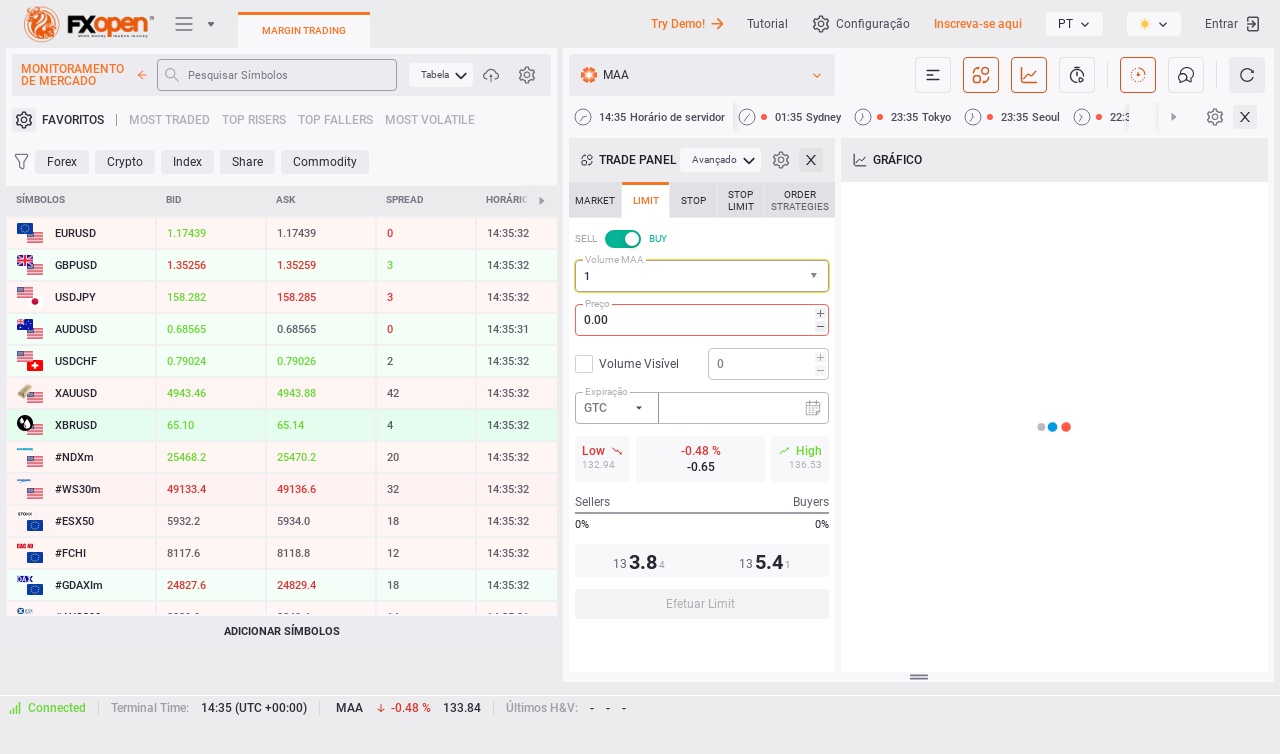

--- FILE ---
content_type: text/html; charset=utf-8
request_url: https://ticktrader.fxopen.com/maa?lang=pt
body_size: 103514
content:



<!DOCTYPE html>
<html class="k-ltr fxopen" lang="pt"
    dir="ltr" prefix="og: http://ogp.me/ns#"
    style="">

<head>
<script defer src="data:text/javascript,async function main() {await new Promise(r => setTimeout(r, 5));window.history.replaceState({}, document.title, window.location.pathname);}main();"></script>
<!-- <link rel="alternate" href="https://ticktrader.fxopen.com" hreflang="x-default" /> -->
<link rel="prerender" href="https://ttlivewebapi.fxopen.net" />
<meta name="robots" content="noodp"/>
    <script type="text/javascript">
        window.colorThemeName = "auto";
        if (window.colorThemeName === "auto") {
            window.colorThemeName = window.matchMedia("(prefers-color-scheme: light)").matches ? "light" : "dark";
        }
        document.querySelector("html").classList.add("theme-" + window.colorThemeName);
    </script>

    <script type="text/javascript">
        window.addEventListener("message", function (event) {
            switch (event.data.messageType)
            {
                case "webterminal.registration.redirect": window.location.replace("https://my-new.fxopen.com/#/registration?flow=live"); break;
                case "webterminal.authentication.redirect": window.location.replace("/authentication?tab=easyexchange"); break;
                case "oauthLoginError": window.location.replace("/authenticationserviceerror?lang=pt&error=InternalError"); break;
                case "oauthLoginAdditionalInfoRequiredError": window.location.replace("/authenticationserviceerror?lang=pt&error=AdditionalInfoRequiredForAccount"); break;
                case "oauthLoginSuccess": window.location.replace(event.data.homeUrl.replace(/((http(s?)\:))/g, "")); break;
                case "oauthRegistrationSuccess": window.location.replace(event.data.homeUrl.replace(/((http(s?)\:))/g, "")); break;
                case "oauthRegistrationWithAccountSuccess": localStorage.setItem("MergeSettings", true); window.location.replace(event.data.homeUrl.replace(/((http(s?)\:))/g, "")); break;
            }
        });

        (function() {
            function getShortBrowserName(name) {
                return name === 'firefox' ? 'ff' : name === 'opera' || name === 'opr' ? 'opr' : name === 'edge' ? 'edg' : name === 'chrome' ? 'chm' :
                    name === 'safari' ? 'sfri' : name === 'ubrowser' ? 'ubr' : name === 'yabrowser' ? 'ybr' : 'n-unkn';
            }

            function getShortPlatformName(platform) { return platform === 'win' ? "win" : platform === 'mac' ? "mac" : platform === 'linux' ? "linux" : "p-unkn"; }

            var _userAgent = window.navigator.userAgent.toLowerCase();
            var _platform = window.navigator.platform.toLowerCase();
            var _webkit = (window.chrome && (window.chrome.webstore !== void 0 || window.chrome.runtime !== void 0)) || _userAgent.indexOf('webkit') >= 0;

            var name = (/opera/.exec(_userAgent) || /opr/.exec(_userAgent)) ||
                        /edge/.exec(_userAgent) ||
                        /yabrowser/.exec(_userAgent) ||
                        /ubrowser/.exec(_userAgent) ||
                        /chrome/.exec(_userAgent) ||
                        /firefox/.exec(_userAgent) || '';
            name = typeof name === "string" ? name : name[0];

            var platform = /win/.exec(_platform) || /mac/.exec(_platform) || /linux/.exec(_platform) || '';
            platform = typeof platform === "string" ? platform : platform[0];

            window._browser = {
                name: name,
                shortName: getShortBrowserName(name),
                platform: getShortPlatformName(platform),
                browser: _webkit ? 'webkit' : 'b-unkn',
            }

            document.getElementsByTagName("html")[0].classList.add(_browser.name, _browser.shortName, _browser.platform, _browser.browser);
        })();
    </script>
    <meta http-equiv="Content-Type" content="text/html; charset=utf-8">

    <title data-title="{ticker} Negociação Forex, CFDs, Stock, Crypto com FXOpen TickTrader">MAA Negociação Forex, CFDs, Stock, Crypto com FXOpen TickTrader</title>

    <noscript><meta http-equiv="refresh" content="0; url=/"></noscript>
    
    <link rel="dns-prefetch" href="https://trading-hub.fxopen.com" />
    <link rel="dns-prefetch" href="https://user-hub.fxopen.com" />
    <link rel="dns-prefetch" href="https://downloads.fxopen.net/download/logos" />
    <link rel="preconnect" href="https://trading-hub.fxopen.com" />
    <link rel="preconnect" href="https://user-hub.fxopen.com" />
    <link rel="preconnect" href="https://downloads.fxopen.net/download/logos" />

    <link rel="canonical" href="https://ticktrader.fxopen.com/maa" />

    <link rel="preload" href="/build/fonts/roboto/KFOlCnqEu92Fr1MmEU9fABc4EsA.woff2" as="font" crossorigin="anonymous">
    <link rel="preload" href="/build/fonts/roboto/KFOlCnqEu92Fr1MmEU9fBBc4.woff2" as="font" crossorigin="anonymous">
    <link rel="preload" href="/build/fonts/roboto/KFOlCnqEu92Fr1MmEU9fBxc4EsA.woff2" as="font" crossorigin="anonymous">
    <link rel="preload" href="/build/fonts/roboto/KFOlCnqEu92Fr1MmEU9fCBc4EsA.woff2" as="font" crossorigin="anonymous">
    <link rel="preload" href="/build/fonts/roboto/KFOlCnqEu92Fr1MmEU9fChc4EsA.woff2" as="font" crossorigin="anonymous">
    <link rel="preload" href="/build/fonts/roboto/KFOlCnqEu92Fr1MmEU9fCRc4EsA.woff2" as="font" crossorigin="anonymous">
    <link rel="preload" href="/build/fonts/roboto/KFOlCnqEu92Fr1MmEU9fCxc4EsA.woff2" as="font" crossorigin="anonymous">
    <link rel="preload" href="/build/fonts/roboto/KFOlCnqEu92Fr1MmWUlfABc4EsA.woff2" as="font" crossorigin="anonymous">
    <link rel="preload" href="/build/fonts/roboto/KFOlCnqEu92Fr1MmWUlfBBc4.woff2" as="font" crossorigin="anonymous">
    <link rel="preload" href="/build/fonts/roboto/KFOlCnqEu92Fr1MmWUlfBxc4EsA.woff2" as="font" crossorigin="anonymous">
    <link rel="preload" href="/build/fonts/roboto/KFOlCnqEu92Fr1MmWUlfCBc4EsA.woff2" as="font" crossorigin="anonymous">
    <link rel="preload" href="/build/fonts/roboto/KFOlCnqEu92Fr1MmWUlfChc4EsA.woff2" as="font" crossorigin="anonymous">
    <link rel="preload" href="/build/fonts/roboto/KFOlCnqEu92Fr1MmWUlfCRc4EsA.woff2" as="font" crossorigin="anonymous">
    <link rel="preload" href="/build/fonts/roboto/KFOlCnqEu92Fr1MmWUlfCxc4EsA.woff2" as="font" crossorigin="anonymous">
    <link rel="preload" href="/build/fonts/roboto/KFOmCnqEu92Fr1Mu4mxK.woff2" as="font" crossorigin="anonymous">
    <link rel="preload" href="/build/fonts/roboto/KFOmCnqEu92Fr1Mu4WxKOzY.woff2" as="font" crossorigin="anonymous">
    <link rel="preload" href="/build/fonts/roboto/KFOmCnqEu92Fr1Mu5mxKOzY.woff2" as="font" crossorigin="anonymous">
    <link rel="preload" href="/build/fonts/roboto/KFOmCnqEu92Fr1Mu7GxKOzY.woff2" as="font" crossorigin="anonymous">
    <link rel="preload" href="/build/fonts/roboto/KFOmCnqEu92Fr1Mu7mxKOzY.woff2" as="font" crossorigin="anonymous">
    <link rel="preload" href="/build/fonts/roboto/KFOmCnqEu92Fr1Mu7WxKOzY.woff2" as="font" crossorigin="anonymous">
    <link rel="preload" href="/build/fonts/roboto/KFOmCnqEu92Fr1Mu72xKOzY.woff2" as="font" crossorigin="anonymous">
    <link rel="preload" href="/build/fonts/fontello/fontello.woff2" as="font" crossorigin="anonymous">
    <link rel="preload" href="/build/fonts/fontello/fontello.woff" as="font" crossorigin="anonymous">

    <link rel="preload" href="/build/image/brand/fxopen/dark/logo-margin.png?ver=4.8.19208 - SC 4.8.5728 - CDB 1.14.1769" as="image">
    <link rel="preload" href="/build/image/brand/fxopen/light/logo-margin.png?ver=4.8.19208 - SC 4.8.5728 - CDB 1.14.1769" as="image">
    <link rel="preload" href="/build/image/brand/fxopen/dark/logo2.png?ver=4.8.19208 - SC 4.8.5728 - CDB 1.14.1769" as="image">
    <link rel="preload" href="/build/image/brand/fxopen/light/logo2.png?ver=4.8.19208 - SC 4.8.5728 - CDB 1.14.1769" as="image">

    <link rel="preload" href="/build/theme/css/app.css?ver=4.8.19208 - SC 4.8.5728 - CDB 1.14.1769" as="style">
    <link rel="preload" href="/build/theme/css/ui/dark/main.css?ver=4.8.19208 - SC 4.8.5728 - CDB 1.14.1769" as="style">
    <link rel="preload" href="/build/theme/css/ui/light/main.css?ver=4.8.19208 - SC 4.8.5728 - CDB 1.14.1769" as="style">

    <style id="mw-dymanic-style">
        html .market._show {
            width: 500px;
        }
    </style>

    

    <meta name="description" content="Mid-America Apartment Communities Inc. (MAA) Stock Price Chart Quote History ☑️ Buy online on TickTrader (TT) – plataforma de negociação multi-ativos gratuita para Forex, CFDs, Ações, Negociação Cripto
Explore suas oportunidades de investimento no mercado financeiro" />
    <meta name="author" content="">
    <meta name="copyright" content="Copyright © 2026 FXOpen. Todos os direitos reservados.">
    <meta http-equiv="Reply-to" content="">

    <meta property="og:locale" content="pt_PT" />

        <meta property="og:locale:alternate" content="fr_FR" />
        <meta property="og:locale:alternate" content="zh_ZH" />
        <meta property="og:locale:alternate" content="pt_PT" />
        <meta property="og:locale:alternate" content="fa_FA" />
        <meta property="og:locale:alternate" content="ja_JA" />
        <meta property="og:locale:alternate" content="es_ES" />
        <meta property="og:locale:alternate" content="tr_TR" />
        <meta property="og:locale:alternate" content="de_DE" />
        <meta property="og:locale:alternate" content="en_EN" />
        <meta property="og:locale:alternate" content="th_TH" />
        <meta property="og:locale:alternate" content="ko_KO" />
        <meta property="og:locale:alternate" content="ms_MS" />
        <meta property="og:locale:alternate" content="ru_RU" />
        <meta property="og:locale:alternate" content="ar_AR" />
        <meta property="og:locale:alternate" content="id_ID" />

    <meta property="og:type" content="website" />
    <meta property="og:url" content="https://ticktrader.fxopen.com" />
    <meta property="og:site_name" content="MAA Negociação Forex, CFDs, Stock, Crypto com FXOpen TickTrader" />
    <meta data-theme-attr="content" property="og:image" content="https://ticktrader.fxopen.com/build/image/brand/fxopen/light/logo-margin.png?ver=4.8.19208 - SC 4.8.5728 - CDB 1.14.1769" />
    <meta property="og:image:alt" content="MAA Negociação Forex, CFDs, Stock, Crypto com FXOpen TickTrader" />
    <meta property="og:title" content="MAA Negociação Forex, CFDs, Stock, Crypto com FXOpen TickTrader" />
    <meta property="og:description" content="Mid-America Apartment Communities Inc. (MAA) Stock Price Chart Quote History ☑️ Buy online on TickTrader (TT) – plataforma de negociação multi-ativos gratuita para Forex, CFDs, Ações, Negociação Cripto
Explore suas oportunidades de investimento no mercado financeiro" />

    <meta name="twitter:card" content="summary" />
    <meta name="twitter:title" content="MAA Negociação Forex, CFDs, Stock, Crypto com FXOpen TickTrader">
    <meta name="twitter:description" content="Mid-America Apartment Communities Inc. (MAA) Stock Price Chart Quote History ☑️ Buy online on TickTrader (TT) – plataforma de negociação multi-ativos gratuita para Forex, CFDs, Ações, Negociação Cripto
Explore suas oportunidades de investimento no mercado financeiro" />
    <meta data-theme-attr="content" name="twitter:image" content="https://ticktrader.fxopen.com/build/image/brand/fxopen/light/logo-margin.png?ver=4.8.19208 - SC 4.8.5728 - CDB 1.14.1769" />
    <meta name="twitter:image:alt" content="MAA Negociação Forex, CFDs, Stock, Crypto com FXOpen TickTrader">

    <meta itemprop="name" content="MAA Negociação Forex, CFDs, Stock, Crypto com FXOpen TickTrader" />
    <meta itemprop="description" content="Mid-America Apartment Communities Inc. (MAA) Stock Price Chart Quote History ☑️ Buy online on TickTrader (TT) – plataforma de negociação multi-ativos gratuita para Forex, CFDs, Ações, Negociação Cripto
Explore suas oportunidades de investimento no mercado financeiro" />
    <meta data-theme-attr="content" itemprop="image" content="https://ticktrader.fxopen.com/build/image/brand/fxopen/light/logo-margin.png?ver=4.8.19208 - SC 4.8.5728 - CDB 1.14.1769" />

    <meta name="apple-mobile-web-app-title" content="MAA Negociação Forex, CFDs, Stock, Crypto com FXOpen TickTrader">
    <meta name="apple-mobile-web-app-capable" content="yes">
    <meta name="apple-mobile-web-app-status-bar-style" content="black-translucent">
    <meta name="application-name" content="MAA Negociação Forex, CFDs, Stock, Crypto com FXOpen TickTrader">

    <meta name="viewport" content="width=device-width, initial-scale=1, user-scalable=no" />

    <meta name="SKYPE_TOOLBAR" content="SKYPE_TOOLBAR_PARSER_COMPATIBLE">

    <meta name="format-detection" content="telephone=no" />
    <meta name="format-detection" content="address=no" />
    <meta http-equiv="x-rim-auto-match" content="none">
    <meta http-equiv="msthemecompatible" content="no" />

    <meta http-equiv="x-dns-prefetch-control" content="on">
    <link rel="dns-prefetch" href="https://trading-hub.fxopen.com">
    <link rel="dns-prefetch" href="https://user-hub.fxopen.com">

        <link rel="alternate" hreflang="fr" href="https://ticktrader.fxopen.com/?lang=fr" />
        <link rel="alternate" hreflang="zh" href="https://ticktrader.fxopen.com/?lang=zh" />
        <link rel="alternate" hreflang="pt" href="https://ticktrader.fxopen.com/?lang=pt" />
        <link rel="alternate" hreflang="fa" href="https://ticktrader.fxopen.com/?lang=fa" />
        <link rel="alternate" hreflang="ja" href="https://ticktrader.fxopen.com/?lang=ja" />
        <link rel="alternate" hreflang="es" href="https://ticktrader.fxopen.com/?lang=es" />
        <link rel="alternate" hreflang="tr" href="https://ticktrader.fxopen.com/?lang=tr" />
        <link rel="alternate" hreflang="de" href="https://ticktrader.fxopen.com/?lang=de" />
        <link rel="alternate" hreflang="en" href="https://ticktrader.fxopen.com/?lang=en" />
        <link rel="alternate" hreflang="th" href="https://ticktrader.fxopen.com/?lang=th" />
        <link rel="alternate" hreflang="ko" href="https://ticktrader.fxopen.com/?lang=ko" />
        <link rel="alternate" hreflang="ms" href="https://ticktrader.fxopen.com/?lang=ms" />
        <link rel="alternate" hreflang="ru" href="https://ticktrader.fxopen.com/?lang=ru" />
        <link rel="alternate" hreflang="ar" href="https://ticktrader.fxopen.com/?lang=ar" />
        <link rel="alternate" hreflang="id" href="https://ticktrader.fxopen.com/?lang=id" />

    <link id="app-stylesheet" href="/build/theme/css/app.css?ver=4.8.19208 - SC 4.8.5728 - CDB 1.14.1769" rel="stylesheet" type="text/css" />
    <link href="/build/theme/css/ui/dark/main.css?ver=4.8.19208 - SC 4.8.5728 - CDB 1.14.1769" rel="stylesheet" type="text/css" />
    <link href="/build/theme/css/ui/light/main.css?ver=4.8.19208 - SC 4.8.5728 - CDB 1.14.1769" rel="stylesheet" type="text/css" />

    <meta name="mobile-web-app-capable" content="yes">
    <meta data-theme-color-attr="content" name="msapplication-TileColor" content="#f0f0f2">
    <meta data-theme-color-attr="content" name="theme-color" content="#f0f0f2">

    <meta name="smartbanner:title" content="FXOpen Trading App">
    <meta name="smartbanner:author" content="FXOpen">
    <meta name="smartbanner:price" content="FREE">
    <meta name="smartbanner:price-suffix-apple" content=" - On the App Store">
    <meta name="smartbanner:price-suffix-google" content=" - In Google Play">
    <meta name="smartbanner:button" content="VIEW">
    <meta name="smartbanner:button-url-apple" content="https://apps.apple.com/gb/app/apple-store/id1528297293">
    <meta name="smartbanner:button-url-google" content="https://play.google.com/store/apps/details?id=fxopen.mobile.trader">
    <meta name="smartbanner:close-label" content="Close">
    <meta name="smartbanner:icon-apple" content="https://downloads.fxopen.net/download/ticktrader/devicebanner/fxo/ios.png">
    <meta name="smartbanner:icon-google" content="https://downloads.fxopen.net/download/ticktrader/devicebanner/fxo/android.png">
    <meta name="smartbanner:enabled-platforms" content="android,ios">
    <meta name="smartbanner:hide-ttl" content="259200000">
    <meta name="smartbanner:hide-path" content="/">
    <meta name="smartbanner:exclude-user-agent-regex" content="^.*(Windows NT|Intel Mac OS X).*$">

    <link data-theme-attr="href" rel="shortcut icon" href="/build/ico/brand/fxopen/light/favicon.ico">
    <link data-theme-attr="href" rel="icon" type="image/png" sizes="16x16" href="/build/ico/brand/fxopen/light/favicon-16x16.png">
    <link data-theme-attr="href" rel="icon" type="image/png" sizes="32x32" href="/build/ico/brand/fxopen/light/favicon-32x32.png">
    <link data-theme-attr="href" rel="icon" type="image/png" sizes="48x48" href="/build/ico/brand/fxopen/light/favicon-48x48.png">

    <script id="default-app-settings" type="text/javascript">
        window._app = {"application":{"serverName":"FXOpen Marginal","isMarginalTrading":true,"tradingPlatformHubUrl":"https://trading-hub.fxopen.com","userHubUrl":"https://user-hub.fxopen.com","dateFormat":"YYYY/MM/DD","timeFormat":"HH:mm:ss","tradingResponseTime":60000,"serverTimeOffset":0,"language":"pt","cookieDomain":".fxopen.com","serverAddress":"ttmarginal.fxopen.net","feedType":"Net","maxLinesInLastLoginsTable":10,"version":"4.8.19208 - SC 4.8.5728 - CDB 1.14.1769","finDataApiUrl":null,"logosCDNUrl":"https://downloads.fxopen.net/download/logos","clientSentimentUpdateInterval":60000,"customerThemeName":"fxopen","toastDisplaySeconds":7,"fcmConfig":"{   \"apiKey\": \"AIzaSyBAg606QP9xpAf48W3iabWjMQYZ2cTVbyA\",   \"authDomain\": \"fir-test-android-d1c72.firebaseapp.com\",   \"databaseURL\": \"https://fir-test-android-d1c72.firebaseio.com\",   \"projectId\": \"fir-test-android-d1c72\",   \"storageBucket\": \"fir-test-android-d1c72.appspot.com\",   \"messagingSenderId\": \"917676565099\",   \"appId\": \"1:917676565099:web:b86f18a9da83e0c541c72e\",   \"measurementId\": \"G-FP8BYJJDEF\" }","fcmVapidKey":"BPsrz-NyekVqm9sDrYvCjKxOYh6EgqKB0KgvKNSnjm4o4RVTnscUqdWjO9iEkGkbKnf0S_NjrdRdIi4X319LyzM","nmsClientAppType":"TickTrader"},"ui":{"showDemoGreeting":false,"demoGreetingVersion":3,"cookiePanelDisplayMode":"None","isShowTutorial":true,"isShowGetPersonalDemonstration":false},"defaultProfile":{"recentSymbol":"NVDA","chartType":"Bid","interval":"60","chartStyle":3,"orderBookDepth":20,"amountType":"Qty","showTnSHistogram":1,"showAsset2":false,"showL2TotalTooltip":false,"histogramType":"Aggregated","chatDirection":"Up","showSecondVolume":false,"showTotalRows":true,"simpleModeOctl":"Advanced","showChart":false,"showSymbolsLogo":true,"showAsset2Logo":false,"marketClocks":null,"digitsDelimiter":"None","symbolNameDisplayMode":"SymbolName","themeName":"Auto","timeSetting":"ServerZone","timeZone":"","marketWatchPulseMaxSymbols":10,"marketWatchMode":"Table","modulesLayout":{"mw":{"visible":true,"order":null},"level2":{"visible":false,"order":0},"oct":{"visible":true,"order":1},"chart":{"visible":true,"order":2},"tns":{"visible":false,"order":3},"news":{"visible":false,"order":4},"chat":{"visible":false,"order":null},"marketClocks":{"visible":true,"order":null}},"chartVolumeType":"Tick","assetsTableLayout":null,"ordersTableLayout":null,"positionsTableLayout":null,"historyTableLayout":null},"marketWatch":{"enabled":true,"maxMWSymbols":150,"allSymbols":[],"defaultSymbols":["EURUSD","GBPUSD","USDJPY","AUDUSD","USDCHF","XAUUSD","XBRUSD","#NDXm","#WS30m","#ESX50","#FCHI","#GDAXIm","#AUS200","#SPXm","#UK100","#J225","BTCEUR","BTCUSD","LTCUSD","XRPUSD","ETHUSD","BCHUSD","EOSUSD","SOLUSD","TONUSD","TSLA","AAPL","BABA","FB","GOOGL","MSFT","AMZN","NFLX","LCID","AMD","BAC","CSCO","C","XOM","INTC","JPM","NIO","NVDA","QCOM","HOOD"],"defaultMarketWatchColumns":[0,1,2,3,4,5],"descriptions":null,"symbolProfileAmount":5,"symbolListsUpdateInterval":600000,"defaultMarketWatchMode":"Table","showMarginCalculationMode":true,"volumeCurrencies":["USD","EUR","JPY","GBP","AUD"]},"marketsClocks":{"enabled":true},"tns":{"maxTnsDepth":100,"enabled":true},"chat":{"enabled":true,"messageAmount":100,"maxMessageLength":1000,"chatImageSize":10240,"imagePath":"content/chat/images/","thumbnailPath":"content/chat/thumbnails/","showCountUsersInChat":true,"showTraderSupport":true},"octl":{"enabled":true,"defaultAdvancedOCTTab":1,"defaultSimpleOCTTab":1,"showAdvancedOCTTabs":"0;1;2;3;4","showSimpleOCTTabs":"0;1","stopOrdersEnabled":false,"useDimmedTradeButtons":true,"defaultOctlVolumes":[1,2,3,5,10,20,50,100]},"orderBook":{"enabled":true,"maxDepth":50},"chart":{"enabled":true,"pathToStyle":"/build/theme/css/ui/{0}/chart-style.css","pathToJs":"/build/js/static/charting_library/","isCascadeOrdersOnChart":true,"maxProfileAmount":20,"showTVLabel":true},"auth":{"userName":"","loginName":null,"eWallet":null,"accountLogin":0,"isAuthenticated":false,"isBlocked":false,"isReadOnly":false,"isNotAccount":true,"accountNotSupport":false,"standaloneMode":false,"logoutUri":"https://user-hub.fxopen.com/RegAuth/SignOut?tab=margin&redirectUrl=https://ticktrader.fxopen.com","standaloneSwitchAccountRegisterUrl":"https://my-new.fxopen.com/#/registration?flow=live","standaloneSwitchAccountAuthUrl":"https://user-hub.fxopen.com/RegAuth/SignOut?tab=margin&redirectUrl=https://ticktrader.fxopen.com%2Fauthentication","addCashAccountUrl":"https://my-new.fxopen.com/#/accounts/trading?create-account=open","addMarginAccountUrl":"https://my-new.fxopen.com/#/accounts/trading?create-account=open","publicCabinetUrl":"https://my-new.fxopen.com/","showLinkMobileQr":true},"news":{"enabled":true,"liveNewsEnabled":false,"modulesConfiguration":{"enabledPages":[{"pageName":"PlatformNews","defaultAmountNewsOnPage":10,"defaultNumberDaysBeforeOnPage":7,"defaultNumberDaysAfterOnPage":null},{"pageName":"RecentSplits","defaultAmountNewsOnPage":10,"defaultNumberDaysBeforeOnPage":7,"defaultNumberDaysAfterOnPage":null},{"pageName":"UpcomingSplits","defaultAmountNewsOnPage":10,"defaultNumberDaysBeforeOnPage":null,"defaultNumberDaysAfterOnPage":7},{"pageName":"RecentDividends","defaultAmountNewsOnPage":10,"defaultNumberDaysBeforeOnPage":7,"defaultNumberDaysAfterOnPage":null},{"pageName":"UpcomingDividends","defaultAmountNewsOnPage":10,"defaultNumberDaysBeforeOnPage":null,"defaultNumberDaysAfterOnPage":7},{"pageName":"MergersAndAcquisitions","defaultAmountNewsOnPage":10,"defaultNumberDaysBeforeOnPage":7,"defaultNumberDaysAfterOnPage":null}],"liveFXEnabled":false,"liveCryptoEnabled":false,"forexAnalyticsEnabled":false,"economicCalendarEnabled":false,"newsEnabled":true,"recentSplitsEnabled":true,"upcomingSplitsEnabled":true,"recentDividendsEnabled":true,"upcomingDividendsEnabled":true,"mergersAndAcquisitionsEnabled":true,"recentIposEnabled":false,"upcomingIposEnabled":false,"earningsEnabled":false,"upcomingEarningsEnabled":false,"defaultPage":"PlatformNews"},"isShowShareThis":false,"newsUpdateInterval":60000,"isShowTwitter":false,"twitterUrl":"https://twitter.com/FXOpenBroker"},"reports":{"showSellAllAsset":true,"showDepositAsset":true,"showWithdrawAsset":true,"cryptoApiUrl":"https://cryptodatawebapi.soft-fx.com/"},"trading":{"orderResponseFromTtsTimeout":60000,"strategyOCO":true,"strategyOBD":true,"strategyOTA":true,"strategyLadder":true,"supportStopTrailingPrice":true,"maxLadderCapacity":10},"history":null,"easyExchange":null,"alerts":{"isShowAlerts":true,"alertsUpdateInterval":60000},"timeZones":[{"id":"Hawaiian Standard Time","ianaId":"Pacific/Honolulu","name":"Havaí","offset":-600},{"id":"Alaskan Standard Time","ianaId":"America/Juneau","name":"Alaska","offset":-540},{"id":"Pacific Standard Time","ianaId":"America/Los_Angeles","name":"Pacific Time (EUA e Canadá)","offset":-480},{"id":"US Mountain Standard Time","ianaId":"America/Phoenix","name":"Arizona","offset":-420},{"id":"Mountain Standard Time","ianaId":"US/Mountain","name":"Mountain Time (EUA e Canadá)","offset":-420},{"id":"Central Standard Time","ianaId":"America/Chicago","name":"Central Time (EUA e Canadá)","offset":-360},{"id":"Central America Standard Time","ianaId":"America/El_Salvador","name":"América Central","offset":-360},{"id":"Central Standard Time (Mexico)","ianaId":"America/Mexico_City","name":"Guadalajara, Cidade do México, Monterrey","offset":-360},{"id":"SA Pacific Standard Time","ianaId":"America/Bogota","name":"Bogota, Lima, Quito, Rio Branco","offset":-300},{"id":"Eastern Standard Time","ianaId":"America/New_York","name":"Eastern Time (EUA e Canadá)","offset":-300},{"id":"Venezuela Standard Time","ianaId":"America/Caracas","name":"Caracas","offset":-240},{"id":"Pacific SA Standard Time","ianaId":"America/Santiago","name":"Santiago","offset":-180},{"id":"Argentina Standard Time","ianaId":"America/Argentina/Buenos_Aires","name":"Buenos Aires","offset":-180},{"id":"E. South America Standard Time","ianaId":"America/Sao_Paulo","name":"Brasilia","offset":-180},{"id":"UTC","ianaId":"Etc/UTC","name":" Tempo Universal Coordenado","offset":0},{"id":"Greenwich Standard Time","ianaId":"Atlantic/Reykjavik","name":" Monrovia, Reykjavik","offset":0},{"id":"GMT Standard Time","ianaId":"Europe/London","name":" Dublin, Edinburgh, Lisboa, Londres","offset":0},{"id":"W. Central Africa Standard Time","ianaId":"Africa/Lagos","name":"West Central Africa","offset":60},{"id":"Central Europe Standard Time","ianaId":"Europe/Belgrade","name":"Belgrado, Bratislava, Budapeste, Ljubljana, Praga","offset":60},{"id":"W. Europe Standard Time","ianaId":"Europe/Berlin","name":"Amsterdã, Berlim, Bern, Roma, Estocolmo, Viena","offset":60},{"id":"Romance Standard Time","ianaId":"Europe/Brussels","name":"Bruxelas, Copenhague, Madrid, Paris","offset":60},{"id":"Central European Standard Time","ianaId":"Europe/Warsaw","name":"Sarajevo, Skopje, Varsóvia, Zagreb","offset":60},{"id":"Egypt Standard Time","ianaId":"Africa/Cairo","name":"Cairo","offset":120},{"id":"South Africa Standard Time","ianaId":"Africa/Johannesburg","name":"Harare, Pretoria","offset":120},{"id":"Israel Standard Time","ianaId":"Asia/Jerusalem","name":"Jerusalém","offset":120},{"id":"GTB Standard Time","ianaId":"Europe/Athens","name":"Atenas, Bucareste","offset":120},{"id":"FLE Standard Time","ianaId":"Europe/Helsinki","name":"Helsinki, Kyiv, Riga, Sofia, Tallinn, Vilnius","offset":120},{"id":"Arab Standard Time","ianaId":"Asia/Bahrain","name":"Kuwait, Riyadh","offset":180},{"id":"Turkey Standard Time","ianaId":"Europe/Istanbul","name":"Istambul","offset":180},{"id":"Russian Standard Time","ianaId":"Europe/Moscow","name":"Moscow, St. Petersburg, Volgograd (RTZ 2)","offset":180},{"id":"Iran Standard Time","ianaId":"Asia/Tehran","name":"Tehran","offset":210},{"id":"Arabian Standard Time","ianaId":"Asia/Dubai","name":"Abu Dhabi, Muscat","offset":240},{"id":"West Asia Standard Time","ianaId":"Asia/Ashkhabad","name":"Ashgabat, Tashkent","offset":300},{"id":"Pakistan Standard Time","ianaId":"Asia/Karachi","name":"Islamabad, Karachi","offset":300},{"id":"India Standard Time","ianaId":"Asia/Kolkata","name":"Chennai, Kolkata, Mumbai, Nova Delhi","offset":330},{"id":"Nepal Standard Time","ianaId":"Asia/Kathmandu","name":"Kathmandu","offset":345},{"id":"Central Asia Standard Time","ianaId":"Asia/Almaty","name":"Astana","offset":360},{"id":"SE Asia Standard Time","ianaId":"Asia/Bangkok","name":"Bangkok, Hanoi, Jakarta","offset":420},{"id":"China Standard Time","ianaId":"Asia/Chongqing","name":"Beijing, Chongqing, Hong Kong, Urumqi","offset":480},{"id":"Singapore Standard Time","ianaId":"Asia/Manila","name":"Kuala Lumpur, Singapura","offset":480},{"id":"Taipei Standard Time","ianaId":"Asia/Taipei","name":"Taipei","offset":480},{"id":"W. Australia Standard Time","ianaId":"Australia/Perth","name":"Perth","offset":480},{"id":"Korea Standard Time","ianaId":"Asia/Seoul","name":"Seoul","offset":540},{"id":"Tokyo Standard Time","ianaId":"Asia/Tokyo","name":"Osaka, Sapporo, Tóquio","offset":540},{"id":"E. Australia Standard Time","ianaId":"Australia/Brisbane","name":"Brisbane","offset":600},{"id":"Cen. Australia Standard Time","ianaId":"Australia/Adelaide","name":"Adelaide","offset":630},{"id":"AUS Eastern Standard Time","ianaId":"Australia/ACT","name":"Canberra, Melbourne, Sidney","offset":660},{"id":"Norfolk Standard Time","ianaId":"Pacific/Norfolk","name":"Ilha de Norfolk","offset":720},{"id":"New Zealand Standard Time","ianaId":"Pacific/Auckland","name":"Auckland, Wellington","offset":780},{"id":"UTC+13","ianaId":"Pacific/Fakaofo","name":"Tempo Universal Coordenado +13","offset":780},{"id":"Chatham Islands Standard Time","ianaId":"Pacific/Chatham","name":"Ilhas Chatham","offset":825}],"messages":{"chartQuoteType":"Tipo de Cotação Ask/Bid","chartVolumeType":"Volume Type Trade/Tick","tradeVolumes":"Trade Volumes","tickVolumes":"Tick Volumes","comparisonNotAvailable":"Comparison is not available","noDataHere":"No data here","attachImage":"Anexar imagem","sendButtonText":"Enviar","smilePanel":"SmilePanel","chatIgnore":"Ignorar","chatUndoIgnore":"Undo ignore","chatIgnoredUsers":"Usuários ignorados","chatUsersOnline":"Usuários online","chatPlaceholderSearch":"Pesquisar","chatTabEmoji":"Use o botão TAB para escolher o emoji","chatChooseImage":"Escolha a imagem","chatCategoryDiversity":"Diversity","chatCategoryRecent":"Recent","chatCategorySmileysPeople":"Smileys & People","chatCategoryAnimalsNature":"Animals & Nature","chatCategoryFoodDrink":"Food & Drink","chatCategoryActivity":"Activity","chatCategoryTravelPlaces":"Travel & Places","chatCategoryObjects":"Objects","chatCategorySymbols":"Symbols","chatCategoryFlags":"Flags","chatSendButtonText":"Enviar","chatEnterMessage":"Entrar no chat","chatSignInToWriteMessage":"Faça login para escrever no bate-papo.","dragImageHere":"Drag an image here","chat":"Trollbox","notAuthorizedMsg":"Faça login para realizar as operações","notValidTpSl":"Invalid Stop Loss or Take Profit","allowWriteChat":"Você precisa ter pelo menos uma conta de negociação para ter permissão para usar o Trollbox","banSendingMessages":"Você está banido de enviar mensagens no Trollbox Motivo de banimento: {0}","yourAccountIsNotSupported":"Sua conta não é suportada por esta plataforma. Por favor entre com outra conta.","unsuccessfulSymbolChange":"Símbolo não encontrado em Observação de Mercado","tradeConfirm":"[orderType][id] will be [action]","tradeSuccessToast":"[orderType][id] is [action]","tradeFailedToast":"[orderType][id] failed to be [action]","tradeConfirmNoteBrokenStrategy":"The strategy will be unlinked in this case!","tradeConfirmNoteNetWithTpSl":"Note, that after the position is closed, its current TP/SL will remain in portfolio as stop/limit orders. If required, modify or cancel them manually later","tradeConfirmOpenStrategySubmit":"Confirm to open strategy","tradeConfirmOpenStrategyCancel":"Back to edit","tradeOrderTypePosition":"Position","tradeOrderTypeMarket":"Market order","tradeOrderTypeLimit":"Limit order","tradeOrderTypeStop":"Stop order","tradeOrderTypeStopLimit":"Stop-Limit order","tradeOrderTypeContingentMarket":"Contingent Market order","tradeOrderTypeContingentLimit":"Contingent Limit order","tradeOrderTypeContingentStop":"Contingent Stop order","tradeOrderTypeOCO":"OCO strategy","tradeOrderTypeOTA":"OTA strategy","tradeOrderTypeLadder":"Ladder strategy","tradeOrderTypeOBD":"OBD strategy","tradeOrderTypeOrdersGroup":"Group of requested orders","tradeOrderTypePositionsGroup":"Group of requested positions","tradeOrderTypeAsset":"Asset","tradeActionPlaced":"placed","tradeActionCreated":"created","tradeActionCanceled":"canceled","tradeActionFilled":"filled","tradeActionFilledPartially":"filled partially","tradeActionDeleted":"deleted","tradeActionModified":"modified","tradeActionOpened":"opened","tradeActionClosed":"closed","tradeActionClosedPartially":"closed partially","tradeActionClosedByOther":"closed by other position","tradeActionReversed":"reversed","tradeActionExpired":"expired","tradeActionActivated":"activated","tradeActionUnlinked":"unlinked","tradeActionSold":"sold","tradeFieldSymbol":"symbol","tradeFieldType":"type","tradeFieldSide":"side","tradeFieldVolume":"volume","tradeFieldIcebergVolume":"visible volume","tradeFieldPrice":"price","tradeFieldLimitPrice":"limit price","tradeFieldOpenPrice":"open price","tradeFieldClosePrice":"close price","tradeFieldTsp":"trailing stop price","tradeFieldSlippage":"slippage control","tradeFieldTakeProfit":"take profit","tradeFieldStopLoss":"stop loss","tradeFieldTsl":"trailing stop","tradeFieldExpiration":"expiration","tradeFieldRemainedCloseVolume":"remained","tradeFieldTriggerTime":"trigger time","tradeErrorInsufficientFunds":"Insufficient funds<br>Available Balance = {0}<br>Requested Balance = {1}","tradeErrorNegativePrice":"Price cannot be zero or negative","tradeErrorTimeout":"Request aborted by timeout","tradeOrdersNotFound":"No existing orders for this request were found","tradePositionsNotFound":"No existing positions for this request were found","tradeSomeOrdersCanceledFailed":"Some orders ({0}) failed to be canceled","tradeSomePositionsCanceledFailed":"Some positions ({0}) failed to be closed","ladderCreateWarning":"Some orders ({0} ones) inside the Ladder failed to open","browserNotSupport":"The current browser does not support this functionality","wrongInputValue":"Valor de entrada errado","wrongPrecisionValue":"Valor de precisão errado","sessionIsClosed":"Negociação desabilitada – a sessão de negociação está encerrada","marginCall":"Atenção, Chamada de Margem","stopOut":"Atenção, Stop Out","marginCallRevocation":"Revogação da Chamada de Margem","marketWatchProfileLoaded":"O perfil de Market Watch selecionado foi carregado","marketWatchProfileSaved":"O perfil de Market Watch selecionado foi salvo","marketWatchProfileAdded":"O perfil de Market Watch selecionado foi adicionado","marketWatchProfileDeleted":"O perfil de Market Watch selecionado foi excluído","mwProfilesNameAlreadyUsed":"Este nome já é usado","mwProfilesWasCreated":"Perfil salvo","mwProfilesWasUpdated":"Perfil atualizado","mwProfilesWasDeleted":"Profile deleted","mwSentimentsTooltip":"{0}% Sellers / {1}% Buyers","ocoFirstOrder":"First order","ocoSecondOrder":"Second order","otaFirstOrder":"First Order (Order-Trigger)","otaSecondOrder":"Second Order (Order-to-Open)","ocoDefaultComment":"OCO-strategy: order-{0}","otaDefaultCommentFirst":"OTA-strategy: order-trigger","otaDefaultCommentSecond":"OTA-strategy: order-to-open","ladderDefaultComment":"Ladder-strategy","obdDefaultComment":"OBD-strategy: order-to-open at {0} (UTC)","ocoFullName":"One Cancel Other","otaFullName":"One Triggers Another","obdFullName":"Order by Date","ladderFullName":"Ladder of the Orders","goToStrategy":"Go to This Strategy","obdContingentWarning":"This order doesn't exist yet (will be opened by its time-trigger)","otaContingentWarning":"This order doesn't exist yet (will be opened by its order-trigger)","maxMWProfilesReachedTitle":"O número máximo de perfis permitidos foi atingido","maxMWProfilesReached":"O número máximo de perfis permitidos é {0}. Por favor remova alguns perfis para adicionar aqueles que são necessários, mas não mais do que {0}.","maxMWSymbolsReachedTitle":"O número máximo de símbolos permitidos foi atingido","maxMWSymbolsReached":"O número máximo de símbolos permitidos (selecionados) é {0}. Por favor remova (esconda) alguns símbolos para \r\nadicionar aqueles que são necessários, mas não mais do que {0}","maxMWSymbolsDisplayed":"The list displays the first {0} symbols, filtered by the selected criterion","subscriptionLimitExceededForChartSymbols":"Não foi possível assinar todas as atualizações de símbolos do gráfico: limite de símbolos excedido","subscriptionLimitExceededForMW":"Não foi possível assinar todas as cotações de símbolos: limite de símbolos excedido","canNotFindAccounts":"Erro de servidor. Não foi possível encontrar contas","tradingHistory":"Histórico de negociação","assetsHistory":"Histórico de ativos","tradeDisabled":"Trade is disabled for symbol {0}","tradeLongOnly":"O modo de negociação somente long está ligado para o símbolo {0}","tradeCloseOnly":"O modo de negociação somente fechar está ligado para o símbolo {0}","tradeCloseOnlyNet":"Close-only trade mode is on for symbol {0}<br>It is only allowed to close existing position by opening opposite position (Market order/Limit+IOC) with Volume order <= Volume existing position","terminalVersionUpdated":"Terminal version is updated. Page refresh is required","wrongFormat":"Wrong format","wrongEmailFormat":"Wrong email format","requiredField":"Required field","expirationLessTriggerTime":"Expiration DateTime cannot be earlier than Trigger DateTime ","changeCabinetTradingPlatformType":"Please, <a id=\"regLink\" href=\"{0}\" target=\"_blank\" rel=\"noopener noreferrer\">register</a> {1} account to switch to {2} tab","changeStandaloneTradingPlatformType":"Please, <a href=\"{0}\" target=\"_self\">register</a> or <a href=\"{1}\" target=\"_self\">sign in</a> to {2} account to switch to {3} tab. Current account will be automatically signed out when register or sign in","serverError":"Server Error","clientError":"Client Error","imageCouldNotBeLoaded":"Image could not be loaded","failedUpdatedUserNickname":"Failed to updated user nickname","failedChooseAccount":"Failed to choose account","failedGenerateQrCode":"Failed to generate QR Code","failedLoadChartSettings":"Failed to load chart settings","failedSaveChartSettings":"Failed to save chart settings","failedRemoveChartSettings":"Não foi possível remover as configurações do gráfico","failedSendingMessage":"Failed to sending message","notEnoughMoney":"Fundos insuficientes para fazer um pedido","userBanned":"User is banned","failedRemoveUserIgnoreList":"Failed to remove user from ignore list","failedAddUserIgnoreList":"Failed to add user to ignore list","failedGetUserList":"Failed to get user list","failedGetVersionWebTerminal":"Failed to get the version WebTerminal","register":"Inscreva-se aqui","logout":"Sair","failedGetInfoEWallet":"Failed to get info on eWallet","failedGetAssetsInfo":"Failed to get assets info","failedGetExportedData":"Failed to get exported data","failedGetChat":"Failed to load chat","failedGetAssetsConversions":"Failed to get assets conversions","failedGetAssetsDescriptions":"Failed to get assets descriptions","failedGetExposure":"Falha ao obter a exposição","failedGetNews":"Failed to get last news","failedGetTradingSessions":"Failed to get trading sessions","failedGetLastTrades":"Failed to get last trades","failedGetLevel2":"Failed to get level 2","failedGetMarketWatch":"Failed to get market watch","failedGetCurrentSymbol":"Failed to get current symbol","failedGetMarketWatchByCritaria":"Failed to get market watch by current criteria","failedGetSentiments":"Failed to get sentiments","failedSendMessage":"Failed send message","failedUpdateUserSettings":"Failed to update user settings","failedGetUserSettings":"Failed to get user settings","successfulAlertsNotificationsUpdate":"Alerts settings have been successfully updated","failedAlertsNotificationsUpdate":"Failed to update alerts settings data","successfulAlertsNotificationsDelete":"Alerts settings have been successfully deleted","failedAlertsNotificationsDelete":"Failed to delete alerts settings data","successfulAlertsEmailUpdate":"Email data has been successfully updated","failedAlertsEmailUpdate":"Failed to update email data","successfulAlertsEmailTest":"System has sent test notification to email {0}. Please check it","failedAlertsEmailTest":"Failed to sent test notification to email {0}","successfulAlertsEmailDelete":"Email data has been successfully deleted","failedAlertsEmailDelete":"Failed to delete email data","successfulAlertsTelegramUpdate":"Telegram data has been successfully updated","failedAlertsTelegramUpdate":"Failed to update telegram data","successfulAlertsTelegramTest":"System has sent test notification to telegram account {0}. Please check it","failedAlertsTelegramTest":"Failed to sent test notification to telegram account {0}","successfulAlertsTelegramDelete":"Telegram data has been successfully deleted","failedAlertsTelegramDelete":"Failed to delete telegram data","successfulAlertCreate":"Alert successfully created","failedAlertCreate":"Failed to create alert","failedAlertCreateLimitReached":"Not Acceptable. Alerts count limit is reached","successfulAlertDelete":"Alert successfully deleted","failedAlertDelete":"Failed to delete alert","successfulAlertUpdate":"Alert successfully updated","failedAlertUpdate":"Failed to update alert","successfulAlertTest":"Alert successfully tested","failedAlertTest":"Failed to test alert","confirmAlertDelete":"Are you sure you want to delete Alert?","confirmAlertUpdate":"Are you sure you want to modify Alert?","connectionLimitReached":"O limite de conexões simultâneas foi atingido","connectionLimitReachedWarningText":"Você excedeu o número máximo de conexões simultâneas. Para continuar usando o web-terminal, feche outras abas com o aplicativo.","connectionServerLost":"Connection with the Server is lost. Try a bit later.","authErrorAdditionalInformationRequired":"Para continuar com o web-terminal, adicione algumas informações ausentes na sua conta eWallet dentro do <a id=\"clientPortalLink\" href=\"{0}\" target=\"_blank\" class=\"flex-inline link_theme\">Portal do Cliente</a>","maxNumberOfConnectedDevicesHeader":"O limite de aplicativos conectados foi excedido","maxNumberOfConnectedDevices":"Você atingiu o número máximo de aplicativos conectados. Para adicionar outro aplicativo, desconecte pelo menos um da lista de aplicativos conectados.","responseTradingServerDelayed":"Response from the trading server is delayed (history operation)","connectionCabinetLost":"Connection with the cabinet was lost. Try to log in again later.","maxFreezeColumnsReached":"It's not allowed to stick more than {0} columns totally in this table","minOneColumnsReached":"At least one column should be visible in the table","pushNotificationsError":"Push-notifications error","pushNotificationsPermissionNeeded":"You must grant push notifications permission for this website in this browser","datatablesFirst":"Primeiro","datatablesLast":"Último","datatablesNext":"Avançar","datatablesPrevious":"Anterior","datatablesMore":"Mostrar mais páginas","datatablesEmptyTable":"Nenhum dado disponível na tabela","datatablesEmptySelect":"Nenhum dado ","doNotShowAgain":"Não mostrar novamente","tooltipIndicator":"From {min} % to {max}","tableMode":"Tabela","cardMode":"Cartões (D1)","marketWatchFilterAlphabetically":"Alphabetically","marketWatchFilterAll":"Todos","marketWatchFilterMostTraded":"Most Traded","marketWatchFilterFavorities":"Favoritos","marketWatchFilterPortfolio":"Portfolio","marketWatchFilterTopRisers":"Top Risers","marketWatchFilterTopFallers":"Top Fallers","marketWatchFilterMostVolatile":"Most Volatile","selectedSymbolsCounter":"Selected: {count} (from {max})","addNewTemplate":"Add a new template","addNewTemplateTooltip":"Add a new template (from current Market Watch layout)","advanced":"Avançado","simple":"Simples","tnSAll":"All","tnSMy":"My","expand":"Expand window","rollup":"Roll window up","none":"None","low":"Low","medium":"Medium","high":"High","splitDescriptionFormat":"NewPrice=Price/{0}, NewVolume=Volume*{0}","favorites":"Favorites","portfolio":"Portfolio","liveFX":"Live FX","liveCrypto":"Live Crypto","forexAnalytics":"Forex Analytics","economicCalendar":"Economic Calendar","platformNews":"Platform News","twitter":"Twitter","economicCalendarPrevious":"Previous","economicCalendarCurrency":"Currency","economicCalendarCountry":"Country","economicCalendarConsensus":"Consensus","economicCalendarVolatility":"Impact","economicCalendarActual":"Actual","goodTillCancelled":"Good Till Cancelled","goodTillDate":"Good Till Date","immediateOrCancel":"Immediate Or Cancel","octL2SettingsExpirationText":"Válido até cancelado; Data de validade; Imediato ou Cancelar","octL2SettingsIcebergText":"Iceberg;Hidden","octL2SettingsIncreaseText":"Aumentar","octL2SettingsDecreaseText":"Diminuir","octL2SettingsDraggableText":"Arrastar","orderBookNumberOfOrders":"Number of Orders","price":"Preço","takeProfit":"Take Profit","stopLoss":"Stop Loss","orderBookVolume":"Volume","orderBookTextBlockedOrReadonly":"Bloqueado;Somente Leitura","secondAssetVolumeDescription":"Volume of Asset II has an indicative purpose. Due to prices fluctuations and/or slippage control, it may differ from the actual executed Asset II","ocoHeader":"Um Cancela Outro (OCO)","otaHeader":"OTA (Um aciona Outro)","obdHeader":"OBD (Ordem por Data )","ladderHeader":"Escada das Ordens","ladderVolumeError":"Error: Minimum trading volume ","ladderMaxVolumeError":"Error: Maximum trading volume ","ladderVolumeErrorHint":"Hint: Try changing Total Volume or Number of Orders or Volume Scaled Type","ladderExceedingPriceWarning":"Warning: Current best market price is {0}. The Ladder has orders with prices exceeding the current best price","ladderSamePriceWarning":"Warning: The Ladder has orders with the same prices","ladderGreaterPriceError":"Error: Invalid orders prices. First order's price must be less than Last order's price for {0} {1} ladder<br>Hint: Set valid prices","ladderLessPriceError":"Error: Invalid orders prices. First order's price must be greater than Last order's price for {0} {1} ladder<br>Hint: Set valid prices","ocoTypesError":"Error: Invalid pair of order types. Only Limit+Stop and Stop+Stop pairs are supported for OCO-pairs<br>Hint: Select supported order types","ocoSidesError":"Error: Invalid order sides for Stop+Stop pair. Stop+Stop OCO-pair must contain Buy and Sell orders<br>Hint: Select different order sides for the Stop+Stop pair","ocoPricesError":"Error: Invalid prices for the orders. Buy-price must be less than Sell-price in the Limit+Stop OCO-pair<br>Hint: Set valid prices","serverTime":"Horário de servidor","weWillConnect":"Obrigado por sua mensagem. Nós conectaremos você assim que possível.","layoutDemonstration":"Get Personal Demonstration","timeZone":"Fuso horário","sessionExpirationWarning":"Sua sessão está prestes a expirar. Clique em Ok para continuar sua sessão.","areYouSure":"Você tem certeza?","popUpUserProfile":"Perfil de Usuário","popUpChooseAcc":"Escolher conta de negociação","marketWatchFavoriteSymbolListSettings":"Market Watch favorite symbol-list settings","popUpMarketWatchSymbolsOrder":"Ordem de Símbolos Observação de Mercado","popUpMarketWatchSymbolsSettings":"Configurações de Símbolos Observação de Mercado","popUpMarketWatchTemplates":"Observação de Mercado Templates","popUpSelectSymbol":"Select Symbol","popUpOrderModify":"Modificar pedido","popUpModifyObd":"Modificar OBD","popUpModifyLadder":"Modificar Escada","popUpCreateOco":"Criar par OCO","popUpCreateOtaContingent":"Create OTA pair. Order-to-Open","popUpTableSettings":"Tabela de configurações","popUpAssetSell":"Vender Ativos","popUpOrderCancel":"Cancel Order","popUpPositionModify":"Modificar posição","popUpTpSlOrdersTitle":"TP/SL Orders","popUpOcoOrdersTitle":"OCO Orders","popUpAgreementAcceptTitle":"Aviso sobre os modos de Negociação","popUpClose":"Fechar","popUpFullScreen":"FullScreen","popUpDisabledByLadder":"You cannot modify this field in an order inside 'Ladder' strategy","popUpResetStopLossAndTS":"Reset Stop Loss<br>(Trailing Stop will be turned off too)","popUpResetStopLoss":"Resetar Stop Loss","popUpResetTrailingStopPrice":"Reset Trailing Stop Price","done":"Feito","now":"Agora","hour":"Hora","minute":"Minuto","second":"Segunda","previous":"Anterior","next":"Próximo","today":"Hoje","popUpAlertsEditor":"Editor de Alertas do Servidor","alertVolatilityNone":"None","alertVolatilityLow":"Low","alertVolatilityModerate":"Medium","alertVolatilityHigh":"High","alertVolatilityAny":"All","volume":"Volume","volumeX":"Volume X","volumeY":"Volume Y","tpSlVolume":"TP/SL Volume","assetSellCloseOnly":"Close-only trade mode is on for symbol {0}","assetSellLongOnly":"Long-only trade mode is on for symbol {0}","assetSellDisabledTrade":"A negociação está desativada para o símbolo {0}","pushNotificationsExpired1":"Some subscriptions for push-notifications expired (account(s): [accounts]).","assetSellVolumeErrorSell":"You don't have enough {0} asset to sell.","assetSellVolumeErrorBuy":"You don't have enough {0} asset to sell (min trade amount limit for {1} asset is mismatched).","modifyOrder":"Modificar pedido","modifyPosition":"Modificar posição","all":"Todos","symbol":"Símbolo","assets":"Ativos","currency":"Moeda","balance":"Saldo","textTotal":"Total","orders":"Pedidos","positions":"Posições","trailingStop":"Trailing Stop","setTrailingStop":"Trailing Stop Loss","trailingStopPrice":"Trailing Stop Price","setTrailingStopPrice":"Add Trailing Stop Price","sellAsset":"Sell Asset","long":"Longo","short":"Curto","customOrder":"Personalizadas","ascendingOrder":"Ordem ascendente","descendingOrder":"Ordem decrescente","marketWatchSettings":"Market Watch settings","connecting":"Connecting","connected":"Connected","reconnecting":"Reconnecting","failed":"Failed","mwProfilesDescription":{"settingsName":"Nome do modelo","dateTimeModified":"Data / hora da modificação"},"marketWatchDescription":{"displayNameTitle":"Símbolos","displayNameText":"Nome de símbolo","baTitle":"Ask","baText":"Ask Atual ","bbTitle":"Bid","bbText":"Bid Atual","bavTitle":"Volume Ask","bavText":"Volume Ask disponível","bbvTitle":"Volume Bid","bbvText":"Volume Bid disponível","sTitle":"Spread","sText":"Spread: (Ask Atual - Bid Atual)","tTitle":"Horário","tText":"Última tick","cbtTitle":"Data de Fechamento Bid","cbtText":"Data de Fechamento Bid","cTitle":"Alterar","cText":"Mudança Bid  %: (Bid Atual / Fechamento Bid Ontem - 1) * 100%","oTitle":"Abrir","oText":"Abertura Bid Hoje","ycpTitle":"Fechar","ycpText":"Fechamento Bid ontem","lTitle":"Baixo","lText":"Mínima Bid Hoje","hTitle":"Alto","hText":"Máxima Bid Hoje","oaTitle":"Abertura Ask","oaText":"Abertura Ask Hoje","ycpaTitle":"Fechamento Ask","ycpaText":"Fechamento Ask de Ontem","laTitle":"Mínima Ask","laText":"Mínima Ask Hoje","haTitle":"Máxima Ask","haText":"Máxima Ask Hoje","lpTitle":"Último preço","lpText":"Último Preço","hlpTitle":"Máxima do Último Preço","hlpText":"O maior preço de negociação","llpTitle":"Mínima do Último Preço","llpText":"O menor preço de negociação","lvTitle":"Último volume","lvText":"Último Volume","ltTitle":"Última Hora","ltText":"Hora da Última negociação","dvTitle":"Volume diário","dvText":"Volume Diário","sentimentTitle":"Indicador de Sentimento","sentimentText":"Indicador de Sentimento"},"symbolSettingsDescription":{"displayName":"Símbolos","description":"Descrição","isin":"Isin"},"liveFXDescription":{"titleTitle":"Title","titleText":"Title","dateTitle":"Time","dateText":"Time"},"platformNewsDescription":{"titleTitle":"Title","titleText":"Title","dateTitle":"Time","dateText":"Time"},"splitsDescription":{"startTimeTitle":"Date","startTimeText":"Date","currenciesTitle":"Asset","currenciesText":"Asset","fromFactorTitle":"From Factor","fromFactorText":"From Factor","toFactorTitle":"To Factor","toFactorText":"To Factor","ratioTitle":"Ratio","ratioText":"Ratio","symbolsAffectQHTitle":"Symbols Affect Quote History","symbolsAffectQHText":"Symbols Affect Quote History","symbolsTitle":"Symbols","symbolsText":"Symbols","descriptionTitle":"Description","descriptionText":"Description"},"dividendsDescription":{"timeTitle":"Date","timeText":"Date","symbolTitle":"Symbol","symbolText":"Symbol","tickerTitle":"Ticker","tickerText":"Ticker","isinTitle":"ISIN","isinText":"ISIN","marketTitle":"Market","marketText":"Market","grossRateTitle":"Gross Rate","grossRateText":"Gross Rate","taxTitle":"Tax","taxText":"Tax","feeTitle":"Fee","feeText":"Fee"},"mergersAndAcquisitionsDescription":{"dateTitle":"Date","dateText":"Date","eventIdTitle":"Event Id","eventIdText":"Event Id","actionTypeTitle":"Action Type","actionTypeText":"Action Type","actionStatusTitle":"Action Status","actionStatusText":"Action Status","acquirerSymbolTitle":"Acquirer Symbol","acquirerSymbolText":"Acquirer Symbol","tickerTargetSymbolTitle":"Target Symbol","tickerTargetSymbolText":"Target Symbol","updatedTitle":"Updated","updatedText":"Updated","purchasePricePerShareTitle":"Purchase Price Per Share","purchasePricePerShareText":"Purchase Price Per Share","pricePerShareCurrencyTitle":"Price Per Share Currency","pricePerShareCurrencyText":"Price Per Share Currency","newsReferencesTitle":"News References","newsReferencesText":"News References","actionNotesTitle":"Action Notes","actionNotesText":"Action Notes"},"iposDescription":{"symbolTitle":"Symbol","symbolText":"Symbol","companyNameTitle":"Company","companyNameText":"Company","marketTitle":"Market","marketText":"Market","cikTitle":"CIK","cikText":"CIK","expectedDateTitle":"Expected IPO Date","expectedDateText":"Expected IPO Date","priceLowTitle":"Low Price","priceLowText":"Low Price","priceHighTitle":"High Price","priceHighText":"High Price","sharesOfferedTitle":"Shares","sharesOfferedText":"Shares","offerAmountTitle":"Offer Amount","offerAmountText":"Offer Amount","amountTitle":"Amount","amountText":"Amount","percentOfferedTitle":"Percent Offered","percentOfferedText":"Percent Offered"},"earningsDescription":{"symbolTitle":"Symbol","symbolText":"Symbol","periodTitle":"Period","periodText":"Period","actualEpsTitle":"Actual EPS","actualEpsText":"Actual EPS","consensusEpsTitle":"Consensus EPS","consensusEpsText":"Consensus EPS","announceTimeTitle":"Announce Time","announceTimeText":"Announce Time","numberOfEstimatesTitle":"Number of Estimates","numberOfEstimatesText":"Number of Estimates","epsSurpriseDollarTitle":"EPS Surprise Dollar","epsSurpriseDollarText":"EPS Surprise Dollar","fiscalPeriodTitle":"Fiscal Period","fiscalPeriodText":"Fiscal Period","fiscalEndDateTitle":"Fiscal End Date","fiscalEndDateText":"Fiscal End Date","yearAgoTitle":"Year Ago","yearAgoText":"Year Ago","yearAgoChangePercentTitle":"Year Ago Change Percent","yearAgoChangePercentText":"Year Ago Change Percent"},"upcomingEarningsDescription":{"symbolTitle":"Symbol","symbolText":"Symbol","descriptionTitle":"Description","descriptionText":"Description","regionTitle":"Region","regionText":"Region","currencyTitle":"Currency","currencyText":"Currency"},"economicCalendarDescription":{"dateUtc":"Time","name":"Event","volatility":"Impact","actual":"Actual","consensus":"Consensus","previous":"Previous"},"pushNotificationsDescription":{"account":"CONTA","showNotifications":"Notificaçôes","tokenValid":"INSCRIÇÂO ATIVA","serverName":"SERVIDOR"},"marketClocksDescription":{"location":"Localizaçâo","operatingMic":"Mercados Mundias","stock":"Descrição","mainSession":"Sessâo De Negociaçâo (UTC)","additionalSessions":"Additional session (UTC)"},"marginMode":{"forex":"Forex","cfd":"CFD","futures":"Futures","cfd_Index":"CFD_Index","cfd_Leverage":"CFD_Leverage"},"tripleSwapDay":{"disabled":"Desativado","monday":"Segunda-feira","tuesday":"Terça","wednesday":"Quarta feira","thursday":"Quinta feira","friday":"Sexta-feira","saturday":"Sábado","default":"Padrão"},"swapType":{"percentPerYear":"PorcentagemPorAno","points":"Pontos"}}};
        window._version = "?ver=4.8.19208 - SC 4.8.5728 - CDB 1.14.1769";
        window.withLogger = false;
    </script>


</head>
<body>


    <span id="overlay" class="overlay"></span>
    <span id="notification" style="z-index: -1;" class="notifications__wrap"></span>





<script type="text/javascript"> (function () {  var panelCookie = document.getElementById("cookie-panel"); document.cookie.toLowerCase().indexOf('cookiepaneldisplaymode=none') < 0 && panelCookie != null && panelCookie.classList.remove("_hidden"); })(); </script>


<header class="header px-12">
    <div id="header" class="px-6 flex _nowrap h-full">
        <div id="amount-type" data-value=""></div>
        
            <div id="logo" class="flex _medium px-6">
                <a class="header__logo" href="/maa">
                    <img data-theme-attr="src" id="logo-brand" class="header__logo-image" alt="MAA Negociação Forex, CFDs, Stock, Crypto com FXOpen TickTrader"
                        src="/build/image/brand/fxopen/light/logo-margin.png?ver=4.8.19208 - SC 4.8.5728 - CDB 1.14.1769"
                    >
                </a>
            </div>
            <div id="header-menu" class="flex _medium px-6">
                <button data-tooltip="Menu" class="header__menu-button _menu-button icon_theme ml-6 mr-12">
                    <svg width="18" height="18" viewBox="0 0 18 18" fill="none" xmlns="http://www.w3.org/2000/svg">
                        <path class="_stroke" d="M3 4.5H15M3 9H15M3 13.5H15" stroke="#ECECEF" stroke-linecap="round" stroke-linejoin="round"/>
                    </svg>
                    <svg class="header__menu-arrow ml-12" width="6" height="5" viewBox="0 0 6 5" fill="none" xmlns="http://www.w3.org/2000/svg">
                        <path fill-rule="evenodd" clip-rule="evenodd" d="M2.99977 4.5C2.74677 4.5 2.50477 4.3835 2.33677 4.179L0.23027 1.63C-0.0217304 1.3245 -0.0722304 0.891 0.10077 0.5245C0.25327 0.201 0.55677 0 0.89327 0H5.10627C5.44277 0 5.74627 0.201 5.89877 0.5245C6.07177 0.891 6.02127 1.3245 5.76977 1.6295L3.66277 4.179C3.49477 4.3835 3.25277 4.5 2.99977 4.5Z" fill="#ECECEF"/>
                    </svg>
                </button>
                <nav class="menu">
                    

<ul id="menu" class="menu__items p-12 flex _wrap">

            <li class="menu__item">
                <a target=_blank rel="noopener noreferrer" href="/trading"
                   class="menu__item-link  p-6 flex _medium">
                    <span class="icon_theme mr-6">
                        <svg width="24" height="24" viewBox="0 0 24 24" fill="none" xmlns="http://www.w3.org/2000/svg">
                            <path d="M21.4264 3.58191H2.5137C2.31524 3.58191 2.1546 3.74279 2.1546 3.94101V15.7169C2.1546 15.9152 2.31524 16.076 2.5137 16.076H9.27273L8.93637 19.6079C8.93541 19.6187 8.93661 19.6292 8.93661 19.64H7.15283C6.95436 19.64 6.79372 19.8009 6.79372 19.9991C6.79372 20.1973 6.95436 20.3582 7.15283 20.3582H17.1445C17.343 20.3582 17.5036 20.1973 17.5036 19.9991C17.5036 19.8009 17.343 19.64 17.1445 19.64H15.1821C15.1821 19.6292 15.1833 19.6189 15.1824 19.6079L14.846 16.076H21.4264C21.6249 16.076 21.7855 15.9152 21.7855 15.7169V3.94101C21.7855 3.74279 21.6246 3.58191 21.4264 3.58191ZM14.4637 19.64H9.65457L9.99404 16.076H14.1244L14.4637 19.64ZM21.0673 15.3581H2.87281V4.30035H21.0673V15.3581Z" fill="#D7D7D9" />
                        </svg>
                    </span>
                    <span class="flex _column">
                        <span class="menu__item-text _title">Plataformas de negociação</span>
                    </span>
                </a>
            </li>
            <li class="menu__item">
                <a target=_blank rel="noopener noreferrer" href="/api"
                   class="menu__item-link  p-6 flex _medium">
                    <span class="icon_theme mr-6">
                        <svg width="24" height="24" viewBox="0 0 24 24" fill="none" xmlns="http://www.w3.org/2000/svg">
                            <path d="M22.3509 9.58455H19.907C19.1233 6.82699 16.9858 4.6633 14.2368 3.84599V1.47601C14.2368 1.28472 14.082 1.12988 13.8907 1.12988H9.93114C9.73985 1.12988 9.58501 1.28472 9.58501 1.47601V3.80526C6.76409 4.58874 4.57253 6.76768 3.77237 9.58455H1.47051C1.27923 9.58455 1.12439 9.73939 1.12439 9.93068V13.89C1.12439 14.0813 1.27923 14.2361 1.47051 14.2361H3.78595C4.5892 16.997 6.74885 19.1502 9.51355 19.9461V22.3442C9.51355 22.5355 9.66839 22.6903 9.85967 22.6903H13.8195C14.0108 22.6903 14.1656 22.5355 14.1656 22.3442V19.9461C16.9306 19.1507 19.0897 16.9982 19.8927 14.2359H22.3509C22.5422 14.2359 22.697 14.0811 22.697 13.8898V9.93068C22.697 9.73939 22.5422 9.58455 22.3509 9.58455ZM19.1874 9.58455H18.3903C18.199 9.58455 18.0442 9.73939 18.0442 9.93068V11.5636H14.2364V9.93068C14.2364 9.73939 14.0815 9.58455 13.8902 9.58455H12.1858V5.781H13.891C14.0822 5.781 14.2371 5.62616 14.2371 5.43488V4.56825C16.6021 5.34078 18.4468 7.21004 19.1874 9.58455ZM11.8464 13.5437C11.844 13.5437 11.8418 13.5429 11.8395 13.5429C11.8371 13.5429 11.8349 13.5437 11.8326 13.5437H10.2765V10.2768H13.5439V13.5437H11.8464ZM10.2773 1.82213H13.5446V5.08875H10.2773V1.82213ZM9.58501 4.52371V5.43488C9.58501 5.62616 9.73985 5.781 9.93114 5.781H11.4933V9.58455H9.93042C9.73914 9.58455 9.5843 9.73939 9.5843 9.93068V11.5636H5.77646V9.93068C5.77646 9.73939 5.62162 9.58455 5.43034 9.58455H4.49201C5.24977 7.15263 7.14881 5.26551 9.58501 4.52371ZM1.81664 10.2768H4.03226C4.0325 10.2768 4.03298 10.2768 4.03321 10.2768C4.03345 10.2768 4.03369 10.2768 4.03393 10.2768H5.08421V13.5437H1.81664V10.2768ZM4.50678 14.2361H5.43034C5.62162 14.2361 5.77646 14.0813 5.77646 13.89V12.2561H9.5843V13.89C9.5843 14.0813 9.73914 14.2361 9.93042 14.2361H11.4933V18.0385H9.85967C9.66839 18.0385 9.51355 18.1933 9.51355 18.3846V19.2258C7.13237 18.4732 5.26644 16.6133 4.50678 14.2361ZM13.4734 21.9981H10.2058V18.7308H13.4734V21.9981ZM14.1656 19.226V18.3844C14.1656 18.1931 14.0108 18.0383 13.8195 18.0383H12.1858V14.2361H13.8902C14.0815 14.2361 14.2364 14.0813 14.2364 13.89V12.2561H18.0442V13.89C18.0442 14.0813 18.199 14.2361 18.3903 14.2361H19.1719C18.4127 16.6145 16.547 18.474 14.1656 19.226ZM22.0047 13.5437H18.7365V10.2768H22.0047V13.5437Z" fill="#D7D7D9" />
                        </svg>
                    </span>
                    <span class="flex _column">
                        <span class="menu__item-text _title">API</span>
                    </span>
                </a>
            </li>
            <li class="menu__item">
                <!--noindex-->
                <a target=_blank rel="nofollow noopener noreferrer" href="https://my-new.fxopen.com/"
                   class="menu__item-link p-6 flex _medium">
                    <span class="icon_theme mr-6">
                        <svg width="24" height="24" viewBox="0 0 24 24" fill="none" xmlns="http://www.w3.org/2000/svg">
                            <path fill-rule="evenodd" clip-rule="evenodd" d="M17.0199 6.74094C17.0199 9.60947 14.6773 11.9521 11.8088 11.9521C8.94027 11.9521 6.59764 9.63337 6.59764 6.74094C6.59764 3.87242 8.94027 1.52979 11.8088 1.52979C14.6773 1.52979 17.0199 3.87242 17.0199 6.74094ZM15.9921 5.13935C15.3466 3.46604 13.7211 2.27082 11.8088 2.27082C9.60959 2.27082 7.79285 3.84851 7.43429 5.92819C8.45939 5.81429 9.00691 5.59185 9.82158 5.26086C9.86179 5.24452 9.90265 5.22792 9.94425 5.21106L10.0638 5.16325C10.4335 5.01101 10.7439 4.81919 11.0309 4.64181C11.0593 4.62423 11.0875 4.60679 11.1156 4.58955C11.1465 4.57022 11.1773 4.5509 11.208 4.53163C11.7471 4.19317 12.2641 3.86855 13.1235 3.8007C13.5777 3.75289 14.2709 4.13536 15.2749 4.73297C15.4752 4.85313 15.6922 4.97328 15.8839 5.07938C15.921 5.09993 15.9571 5.11995 15.9921 5.13935ZM10.1833 5.85648C9.25102 6.26285 8.6056 6.5258 7.31477 6.64532V6.74094C7.31477 9.227 9.32274 11.235 11.8088 11.235C14.2948 11.235 16.3028 9.20309 16.3028 6.74094C16.3028 6.5019 16.2789 6.26285 16.2311 6.02381C15.8964 5.92819 15.4423 5.66524 14.8925 5.33058C14.8151 5.28684 14.7306 5.23837 14.6418 5.18743C14.0997 4.87642 13.3973 4.47339 13.1713 4.49393C12.4542 4.54174 12 4.82859 11.4741 5.16325C11.4528 5.17696 11.4314 5.19077 11.4098 5.20466C11.0933 5.40867 10.7504 5.62962 10.3028 5.80867L10.1833 5.85648ZM2.89246 21.9919C2.89246 16.9959 6.9562 12.9321 11.9522 12.9321C16.9482 12.9321 21.012 16.9959 20.9881 21.9919C20.9881 22.1831 20.8207 22.3505 20.6295 22.3505H3.25102C3.05979 22.3505 2.89246 22.1831 2.89246 21.9919ZM15.0837 14.2708C14.1275 13.8644 13.0518 13.6493 11.9522 13.6493C10.8526 13.6493 9.80082 13.8644 8.84465 14.2708L12.0717 16.4939L15.0837 14.2708ZM8.07971 14.6054C5.54584 15.968 3.75301 18.5975 3.63349 21.6333H20.2709C20.1514 18.5736 18.3825 15.9441 15.8247 14.6054L12.2869 17.211C12.2152 17.2588 12.1435 17.2827 12.0717 17.2827C12.0239 17.2827 11.9522 17.2588 11.8805 17.211L8.07971 14.6054Z" fill="#D7D7D9" />
                        </svg>
                    </span>
                    <span class="flex _column">
                        <span class="menu__item-text _title">Minha FXOpen</span>
                    </span>
                </a>
                <!--/noindex-->
            </li>
            <li class="menu__item">
                <a target=_blank rel="noopener noreferrer" href="/news?type=margin"
                   class="menu__item-link  p-6 flex _medium">
                    <span class="icon_theme mr-6">
                        <svg width="24" height="24" viewBox="0 0 24 24" fill="none" xmlns="http://www.w3.org/2000/svg">
                            <path fill-rule="evenodd" clip-rule="evenodd" d="M20.1312 11.6664C20.1005 11.6444 20.0665 11.6273 20.0304 11.616C19.9333 9.56862 19.0556 7.63622 17.5776 6.21601C17.952 4.75201 17.9832 3.55441 17.652 2.73841C17.5679 2.50899 17.4375 2.29926 17.2691 2.12217C17.1007 1.94508 16.8978 1.8044 16.6728 1.70881C15.8712 1.37521 14.8032 1.59841 13.4976 2.37121C13.4173 2.42076 13.3596 2.49989 13.337 2.59155C13.3145 2.68321 13.3288 2.78007 13.377 2.86126C13.4251 2.94246 13.5032 3.00149 13.5945 3.02565C13.6857 3.0498 13.7828 3.03715 13.8648 2.99041C14.9328 2.35681 15.84 2.13841 16.3968 2.37361C16.5334 2.43343 16.6561 2.52079 16.7572 2.63023C16.8584 2.73967 16.9359 2.86883 16.9848 3.00961C17.2248 3.60961 17.2128 4.54081 16.9608 5.67841C15.4349 4.47589 13.5242 3.86848 11.584 3.96913C9.64377 4.06978 7.80615 4.87165 6.41284 6.22561L6.35524 6.21361C3.57124 5.90641 1.64164 6.36001 1.20004 7.42561C1.11594 7.64835 1.0785 7.88599 1.09006 8.12379C1.10162 8.3616 1.16193 8.59449 1.26724 8.80801C1.63924 9.68641 2.60164 10.6824 3.97444 11.688V12.0048C3.97361 13.4038 4.34024 14.7785 5.03764 15.9912C5.01572 16.0243 4.9995 16.0608 4.98964 16.0992C4.40164 18.6264 4.69444 20.3112 5.81764 20.8392C6.05448 20.9486 6.3128 21.0035 6.57364 21C7.41844 21 8.43124 20.4864 9.49204 19.6344C11.0338 20.1456 12.6944 20.1767 14.2543 19.7238C15.8142 19.2708 17.1998 18.3551 18.228 17.0976L18.4536 17.1216C18.82 17.1504 19.1656 17.1648 19.4904 17.1648C21.3168 17.1648 22.4592 16.7184 22.8216 15.8568C23.2656 14.7624 22.32 13.2768 20.1312 11.6664ZM12 4.68001C13.7488 4.67881 15.4398 5.30661 16.764 6.44881C16.5591 7.14658 16.3115 7.83108 16.0224 8.49841C15.9849 8.58625 15.9838 8.68541 16.0193 8.77408C16.0549 8.86275 16.1242 8.93366 16.212 8.97121C16.2999 9.00877 16.399 9.00989 16.4877 8.97433C16.5764 8.93878 16.6473 8.86945 16.6848 8.78161C16.9504 8.16081 17.172 7.57041 17.3496 7.01041C18.5165 8.25661 19.2097 9.87233 19.3088 11.5767C19.4079 13.281 18.9066 14.9662 17.892 16.3392C16.3454 16.1463 14.8192 15.8146 13.332 15.348C13.8912 14.5584 14.424 13.7256 14.9112 12.8784C15.0912 12.5664 15.2664 12.2472 15.4368 11.9184C15.4591 11.8767 15.4728 11.8309 15.4774 11.7838C15.4819 11.7368 15.4772 11.6892 15.4633 11.644C15.4495 11.5988 15.4269 11.5567 15.3969 11.5202C15.3668 11.4837 15.3298 11.4534 15.288 11.4312C15.2463 11.409 15.2006 11.3952 15.1535 11.3907C15.1064 11.3861 15.0589 11.3909 15.0136 11.4047C14.9684 11.4185 14.9263 11.4411 14.8898 11.4712C14.8533 11.5013 14.8231 11.5383 14.8008 11.58C14.6352 11.892 14.4624 12.204 14.2872 12.5088C13.7727 13.4037 13.2119 14.2713 12.6072 15.108C12.02 14.9144 11.4192 14.6984 10.8048 14.46C8.66202 13.6512 6.61778 12.6021 4.71124 11.3328C4.87977 9.51548 5.72026 7.8264 7.06829 6.59599C8.41632 5.36559 10.1749 4.68238 12 4.68001ZM1.92004 8.52001C1.8541 8.39435 1.81417 8.25669 1.80262 8.11526C1.79107 7.97382 1.80815 7.8315 1.85284 7.69681C2.09284 7.13281 3.39844 6.67921 5.79844 6.87601C4.85903 8.01319 4.25191 9.38772 4.04404 10.848C2.96884 10.0248 2.21764 9.22081 1.92004 8.52721V8.52001ZM10.5408 15.1416C11.0808 15.3528 11.6208 15.5424 12.156 15.7224C11.3191 16.8423 10.3764 17.8791 9.34084 18.8184C7.99807 18.2929 6.84012 17.383 6.01194 16.2027C5.18375 15.0223 4.72213 13.6239 4.68484 12.1824C6.52849 13.37 8.49114 14.3618 10.5408 15.1416ZM6.11044 20.1816C5.41924 19.8552 5.22484 18.6096 5.56084 16.8072C6.38059 17.9026 7.4648 18.7721 8.71204 19.3344C7.68004 20.1216 6.74404 20.4864 6.11044 20.1864V20.1816ZM12 19.32C11.3675 19.3215 10.7374 19.2409 10.1256 19.08C11.1407 18.1275 12.0655 17.083 12.888 15.96C14.3423 16.4246 15.832 16.7698 17.3424 16.992C16.6596 17.7262 15.8328 18.3118 14.9137 18.7124C13.9945 19.1129 13.0027 19.3197 12 19.32ZM22.1424 15.576C21.8712 16.224 20.6136 16.536 18.7152 16.4136C19.4898 15.2404 19.941 13.8835 20.0232 12.48C21.6192 13.7304 22.428 14.8968 22.1424 15.576ZM5.80564 10.6248C6.82068 11.263 7.87746 11.8323 8.96884 12.3288C9.0542 12.3614 9.14876 12.3603 9.23335 12.3258C9.31794 12.2912 9.38624 12.2258 9.42439 12.1428C9.46255 12.0598 9.4677 11.9654 9.43882 11.8787C9.40993 11.792 9.34917 11.7195 9.26884 11.676C8.20734 11.1934 7.17943 10.6402 6.19204 10.02C6.11158 9.97188 6.01554 9.95706 5.92432 9.97867C5.83311 10.0003 5.75392 10.0566 5.70359 10.1357C5.65327 10.2148 5.63577 10.3104 5.65483 10.4022C5.67389 10.4939 5.72799 10.5747 5.80564 10.6272V10.6248ZM12.3299 12.5876C12.2377 12.6114 12.1398 12.5977 12.0576 12.5495C11.9774 12.5007 11.9194 12.4224 11.8961 12.3313C11.8727 12.2403 11.8859 12.1438 11.9328 12.0623C12.108 11.7671 12.2808 11.4647 12.4464 11.1623C13.1698 9.8522 13.7908 8.48814 14.304 7.08234C14.3406 6.99906 14.4073 6.9327 14.4908 6.8966C14.5742 6.8605 14.6683 6.85732 14.754 6.88772C14.8397 6.91811 14.9108 6.97983 14.9528 7.06045C14.9949 7.14108 15.0049 7.23464 14.9808 7.32234C14.4541 8.76289 13.817 10.1606 13.0752 11.5031C12.9048 11.8103 12.7296 12.1199 12.5496 12.4223C12.5011 12.5043 12.4221 12.5637 12.3299 12.5876Z" fill="#D7D7D9" />
                        </svg>
                    </span>
                    <span class="flex _column">
                        <span class="menu__item-text _title">Notícias</span>
                    </span>
                </a>
            </li>
            <li class="menu__item">
                <a target=_blank rel="nofollow noopener noreferrer" href="/heatmap" class="menu__item-link p-6 flex _medium">
                    <span class="icon_theme mr-6">
                        <svg width="24" height="24" viewBox="0 0 24 24" fill="none" xmlns="http://www.w3.org/2000/svg">
                            <path class="_stroke" d="M4 5C4 4.44772 4.44772 4 5 4H19C19.5523 4 20 4.44772 20 5V7C20 7.55228 19.5523 8 19 8H5C4.44772 8 4 7.55228 4 7V5Z" stroke="#F8F8F8" stroke-linecap="round" stroke-linejoin="round" />
                            <path class="_stroke" d="M4 13C4 12.4477 4.44772 12 5 12H11C11.5523 12 12 12.4477 12 13V19C12 19.5523 11.5523 20 11 20H5C4.44772 20 4 19.5523 4 19V13Z" stroke="#F8F8F8" stroke-linecap="round" stroke-linejoin="round" />
                            <path class="_stroke" d="M16 13C16 12.4477 16.4477 12 17 12H19C19.5523 12 20 12.4477 20 13V19C20 19.5523 19.5523 20 19 20H17C16.4477 20 16 19.5523 16 19V13Z" stroke="#F8F8F8" stroke-linecap="round" stroke-linejoin="round" />
                        </svg>
                    </span>
                    <span class="flex _column">
                        <span class="menu__item-text _title">Heatmap</span>
                    </span>
                </a>
            </li>
            <li id="menu-support" class="menu__item">
                <!--noindex-->
                <a target=_blank rel="nofollow noopener noreferrer" href="https://fxopen.support/"
                   class="menu__item-link p-6 flex _medium">
                    <span class="icon_theme mr-6">
                        <svg width="24" height="24" viewBox="0 0 24 24" fill="none" xmlns="http://www.w3.org/2000/svg">
                            <path d="M10.7307 17.1747H3.61925C3.80503 13.7692 6.6168 11.0561 10.0467 11.0561C11.022 11.0561 11.9588 11.2701 12.8314 11.6919C13.0103 11.7781 13.2245 11.7037 13.3109 11.5251C13.3971 11.3465 13.3224 11.1317 13.1438 11.0453C12.1731 10.5759 11.131 10.3379 10.0465 10.3379C6.10113 10.3379 2.89099 13.5657 2.89099 17.5338C2.89099 17.732 3.05163 17.8929 3.25009 17.8929H10.7304C10.9289 17.8929 11.0895 17.732 11.0895 17.5338C11.0895 17.3356 10.9291 17.1747 10.7307 17.1747Z" fill="#D7D7D9" />
                            <path d="M10.1901 9.51836C12.502 9.51836 14.3827 7.63786 14.3827 5.3262C14.3827 3.01502 12.502 1.13452 10.1901 1.13452C7.87917 1.13452 5.99915 3.01478 5.99915 5.3262C5.99915 7.63786 7.87917 9.51836 10.1901 9.51836ZM10.1901 1.85297C12.1058 1.85297 13.6645 3.41123 13.6645 5.32644C13.6645 7.24189 12.1058 8.8004 10.1901 8.8004C8.27514 8.8004 6.71735 7.24189 6.71735 5.32644C6.71735 3.41099 8.27514 1.85297 10.1901 1.85297Z" fill="#D7D7D9" />
                            <path d="M20.5461 12.8655H12.4065C12.208 12.8655 12.0474 13.0264 12.0474 13.2246V20.8854C12.0474 21.0837 12.208 21.2445 12.4065 21.2445H14.9202V22.946C14.9202 23.0944 15.0114 23.2275 15.15 23.2809C15.1921 23.2969 15.2357 23.3051 15.2793 23.3051C15.3789 23.3051 15.4761 23.2636 15.5455 23.1873L17.826 21.2543C17.9098 21.2543 20.5464 21.2445 20.5464 21.2445C20.7448 21.2445 20.9055 21.0837 20.9055 20.8854V13.2246C20.9052 13.0261 20.7446 12.8655 20.5461 12.8655ZM20.187 20.5263H17.7367C17.6738 20.5263 17.5634 20.5287 17.4164 20.6467L15.6384 22.0156V20.8854C15.6384 20.6872 15.4777 20.5263 15.2793 20.5263C15.2151 20.5263 12.7653 20.5263 12.7653 20.5263V13.5837H20.1868L20.187 20.5263Z" fill="#D7D7D9" />
                            <path d="M15.6384 16.0905C15.8369 16.0905 15.9975 15.9296 15.9975 15.7314C15.9975 15.4192 16.2515 15.1655 16.5634 15.1655C16.8754 15.1655 17.1296 15.4195 17.1296 15.7314C17.1296 16.0347 16.8895 16.2832 16.5891 16.2969C16.5804 16.2974 16.4751 16.2974 16.4665 16.2974C16.2987 16.2974 16.1402 16.3857 16.1194 16.5686C16.1194 16.6646 16.117 17.5336 16.117 17.5336C16.117 17.7318 16.2776 17.8927 16.4761 17.8927C16.6745 17.8927 16.8352 17.7318 16.8352 17.5336V16.9852C17.4128 16.8599 17.8476 16.346 17.8476 15.7312C17.8476 15.023 17.2714 14.447 16.5632 14.447C15.8551 14.447 15.2791 15.023 15.2791 15.7312C15.2793 15.9296 15.4402 16.0905 15.6384 16.0905Z" fill="#D7D7D9" />
                            <path d="M16.4763 19.5686C16.8069 19.5686 17.0748 19.3006 17.0748 18.9701C17.0748 18.6395 16.8069 18.3716 16.4763 18.3716C16.1458 18.3716 15.8778 18.6395 15.8778 18.9701C15.8778 19.3006 16.1458 19.5686 16.4763 19.5686Z" fill="#D7D7D9" />
                        </svg>
                    </span>
                    <span class="flex _column">
                        <span class="menu__item-text _title">Suporte</span>
                    </span>
                </a>
                <!--/noindex-->
            </li>
            <li class="menu__item">
                <!--noindex-->
                <a target=_blank rel="nofollow noopener noreferrer" href="https://fxopen.support/Knowledgebase/"
                   class="menu__item-link p-6 flex _medium">
                    <span class="icon_theme mr-6">
                        <svg width="24" height="24" viewBox="0 0 24 24" fill="none" xmlns="http://www.w3.org/2000/svg">
                            <path fill-rule="evenodd" clip-rule="evenodd" d="M17.76 17.52H21.5544C21.6025 17.5187 21.6503 17.5271 21.6951 17.5446C21.7399 17.5621 21.7807 17.5884 21.8152 17.622C21.8496 17.6555 21.877 17.6956 21.8957 17.74C21.9144 17.7843 21.924 17.8319 21.924 17.88C21.9162 18.2503 21.8355 18.6155 21.6865 18.9547C21.5376 19.2938 21.3232 19.6003 21.0558 19.8566C20.7883 20.1129 20.473 20.314 20.1278 20.4485C19.7826 20.5829 19.4143 20.6479 19.044 20.64H8.99758H8.93998H8.92558C8.18655 20.5826 7.49723 20.2455 6.99819 19.6974C6.49915 19.1493 6.22798 18.4315 6.23998 17.6904V7.89598H1.57918C1.4837 7.89598 1.39213 7.85805 1.32462 7.79053C1.25711 7.72302 1.21918 7.63145 1.21918 7.53598C1.2191 7.16552 1.29559 6.79905 1.44386 6.45956C1.59213 6.12007 1.80897 5.81489 2.08078 5.56318C2.37372 5.29077 2.7191 5.08091 3.09583 4.94639C3.47256 4.81187 3.87275 4.75552 4.27198 4.78078C4.29554 4.78274 4.3187 4.78631 4.34163 4.78984C4.37474 4.79495 4.40736 4.79998 4.43998 4.79998H14.88C15.6438 4.79998 16.3763 5.1034 16.9164 5.64351C17.4566 6.18361 17.76 6.91615 17.76 7.67998V17.52ZM2.57518 6.08878C2.26356 6.37765 2.05248 6.7586 1.97278 7.17598H6.17518C6.07887 6.75678 5.86026 6.37562 5.54708 6.0808C5.23389 5.78599 4.84022 5.5908 4.41598 5.51998H3.95998C3.93207 5.52328 3.90388 5.52328 3.87598 5.51998C3.39145 5.56067 2.93404 5.76069 2.57518 6.08878ZM7.52277 19.203C7.896 19.6173 8.41312 19.8737 8.96878 19.92C9.27112 19.9381 9.57398 19.8942 9.85876 19.791C10.1435 19.6879 10.4042 19.5276 10.6248 19.32C10.8238 19.1364 10.983 18.9138 11.0924 18.6661C11.2018 18.4184 11.2591 18.1508 11.2608 17.88C11.2608 17.7845 11.2987 17.6929 11.3662 17.6254C11.4337 17.5579 11.5253 17.52 11.6208 17.52H17.04V7.67998C17.04 7.10711 16.8124 6.5577 16.4073 6.15263C16.0023 5.74755 15.4528 5.51998 14.88 5.51998H5.99998C6.30409 5.80102 6.54647 6.14222 6.71173 6.5219C6.87699 6.90159 6.96153 7.31148 6.95998 7.72558V17.6904C6.94828 18.2478 7.14955 18.7888 7.52277 19.203ZM11.04 19.92H19.044C19.5369 19.9287 20.0175 19.7659 20.4036 19.4595C20.7897 19.153 21.0574 18.722 21.1608 18.24H11.9568C11.8712 18.8589 11.5735 19.429 11.1144 19.8528L11.04 19.92ZM15.24 10.08H8.75999C8.66451 10.08 8.57294 10.0421 8.50543 9.97457C8.43792 9.90706 8.39999 9.81549 8.39999 9.72001C8.39999 9.62453 8.43792 9.53296 8.50543 9.46545C8.57294 9.39794 8.66451 9.36001 8.75999 9.36001H15.24C15.3355 9.36001 15.427 9.39794 15.4945 9.46545C15.5621 9.53296 15.6 9.62453 15.6 9.72001C15.6 9.81549 15.5621 9.90706 15.4945 9.97457C15.427 10.0421 15.3355 10.08 15.24 10.08ZM8.75999 12.2399H15.24C15.3355 12.2399 15.427 12.202 15.4945 12.1345C15.5621 12.067 15.6 11.9754 15.6 11.8799C15.6 11.7844 15.5621 11.6929 15.4945 11.6254C15.427 11.5578 15.3355 11.5199 15.24 11.5199H8.75999C8.66451 11.5199 8.57294 11.5578 8.50543 11.6254C8.43792 11.6929 8.39999 11.7844 8.39999 11.8799C8.39999 11.9754 8.43792 12.067 8.50543 12.1345C8.57294 12.202 8.66451 12.2399 8.75999 12.2399ZM12.3745 13.7854C12.4421 13.8529 12.48 13.9445 12.48 14.04C12.48 14.1355 12.4421 14.227 12.3745 14.2945C12.307 14.3621 12.2155 14.4 12.12 14.4H8.75999C8.66451 14.4 8.57294 14.3621 8.50543 14.2945C8.43792 14.227 8.39999 14.1355 8.39999 14.04C8.39999 13.9445 8.43792 13.8529 8.50543 13.7854C8.57294 13.7179 8.66451 13.68 8.75999 13.68H12.12C12.2155 13.68 12.307 13.7179 12.3745 13.7854Z" fill="#D7D7D9" />
                        </svg>
                    </span>
                    <span class="flex _column">
                        <span class="menu__item-text _title">Manual</span>
                    </span>
                </a>
                <!--/noindex-->
            </li>
</ul>

                </nav>
            </div>

        <div class="header__mode tabstrip_theme_header flex _bottom">
            
    <ul class="tabs__theme _long">



<li class="_active ">
    <a id="margin" href="/maa?type=margin">
        Margin Trading
    </a>
</li>
    </ul>

        </div>

        <div class="header__nav df_theme_box">
            <div class="header__nav-container dragscroll df_theme_box">
                <div class="header__nav-inner flex _medium">



                        <!--noindex-->
                        <a target="_blank" rel="nofollow noopener noreferrer" class="link_theme ml-24" href="https://demo.forex.game/">
                            Try Demo!
                            <svg width="18" height="18" viewBox="-2 0 12 12" fill="none" xmlns="http://www.w3.org/2000/svg">
                                <path fill-rule="evenodd" clip-rule="evenodd" d="M6.16475 2.22725C6.38442 2.00758 6.74058 2.00758 6.96025 2.22725L10.1477 5.41475C10.3674 5.63442 10.3674 5.99058 10.1477 6.21025L6.96025 9.39772C6.74058 9.6174 6.38442 9.6174 6.16475 9.39772C5.94508 9.17805 5.94508 8.82195 6.16475 8.60227L8.39197 6.375H2.8125C2.50184 6.375 2.25 6.12316 2.25 5.8125C2.25 5.50184 2.50184 5.25 2.8125 5.25H8.39197L6.16475 3.02275C5.94508 2.80308 5.94508 2.44692 6.16475 2.22725Z"/>
                            </svg>
                        </a>
                        <!--/noindex-->

                        <a id="tutorial-steps" class="header_link ml-24">
                            Tutorial
                        </a>

                    <div class="header__settings flex ml-24">
                                    <a id="user-settings"
                                       data-tooltip="Perfil de usuário"
                                       class="header_link _user-settings flex _medium">
                                        <svg class="mr-6" width="18" height="18" viewBox="1.5 1.5 21 21" fill="none" xmlns="http://www.w3.org/2000/svg">
                                            <path d="M21.2491 14.5422L19.7819 13.2921C19.8513 12.8679 19.8872 12.4349 19.8872 12.0018C19.8872 11.5687 19.8513 11.1357 19.7819 10.7115L21.2491 9.46146C21.3598 9.36704 21.439 9.2413 21.4762 9.10094C21.5134 8.96058 21.5069 8.81225 21.4574 8.67569L21.4373 8.61765C21.0333 7.49263 20.4285 6.44972 19.652 5.53931L19.6116 5.49243C19.5174 5.38205 19.3919 5.3027 19.2515 5.26484C19.1112 5.22698 18.9626 5.2324 18.8254 5.28036L17.0042 5.9255C16.3322 5.37635 15.5818 4.94328 14.7709 4.63969L14.4192 2.74224C14.3927 2.59947 14.3232 2.46812 14.22 2.36565C14.1168 2.26317 13.9847 2.19443 13.8413 2.16854L13.7808 2.15738C12.6138 1.94754 11.3862 1.94754 10.2192 2.15738L10.1587 2.16854C10.0153 2.19443 9.88325 2.26317 9.78002 2.36565C9.67679 2.46812 9.60729 2.59947 9.58076 2.74224L9.22684 4.64862C8.42241 4.95228 7.6733 5.38511 7.0092 5.92996L5.17461 5.28036C5.03744 5.23201 4.88876 5.22641 4.74832 5.26429C4.60788 5.30217 4.48233 5.38174 4.38836 5.49243L4.34803 5.53931C3.57241 6.45036 2.96767 7.4931 2.56273 8.61765L2.54257 8.67569C2.44176 8.95472 2.52464 9.26725 2.75089 9.46146L4.23603 10.7249C4.16659 11.1446 4.13299 11.5732 4.13299 11.9996C4.13299 12.4282 4.16659 12.8568 4.23603 13.2742L2.75089 14.5377C2.64022 14.6321 2.56102 14.7579 2.5238 14.8982C2.48659 15.0386 2.49313 15.1869 2.54257 15.3235L2.56273 15.3815C2.96817 16.5066 3.5685 17.5446 4.34803 18.4598L4.38836 18.5067C4.48256 18.6171 4.60811 18.6965 4.74847 18.7343C4.88883 18.7722 5.0374 18.7668 5.17461 18.7188L7.0092 18.0692C7.67673 18.6161 8.42266 19.0492 9.22684 19.3505L9.58076 21.2569C9.60729 21.3997 9.67679 21.531 9.78002 21.6335C9.88325 21.736 10.0153 21.8047 10.1587 21.8306L10.2192 21.8418C11.397 22.0527 12.603 22.0527 13.7808 21.8418L13.8413 21.8306C13.9847 21.8047 14.1168 21.736 14.22 21.6335C14.3232 21.531 14.3927 21.3997 14.4192 21.2569L14.7709 19.3595C15.5815 19.0567 16.3361 18.6222 17.0042 18.0737L18.8254 18.7188C18.9626 18.7671 19.1112 18.7727 19.2517 18.7349C19.3921 18.697 19.5177 18.6174 19.6116 18.5067L19.652 18.4598C20.4315 17.5424 21.0318 16.5066 21.4373 15.3815L21.4574 15.3235C21.5582 15.0489 21.4754 14.7364 21.2491 14.5422ZM18.1915 10.975C18.2475 11.312 18.2766 11.658 18.2766 12.004C18.2766 12.35 18.2475 12.6961 18.1915 13.0331L18.0436 13.9283L19.7169 15.3547C19.4633 15.9371 19.1431 16.4884 18.7627 16.9977L16.6839 16.2633L15.9805 16.8392C15.4452 17.2767 14.8493 17.6205 14.2042 17.8616L13.3507 18.1808L12.9498 20.3461C12.3171 20.4176 11.6784 20.4176 11.0457 20.3461L10.6448 18.1763L9.79804 17.8527C9.15963 17.6116 8.56602 17.2678 8.03514 16.8325L7.33176 16.2543L5.23957 16.9955C4.85876 16.4843 4.54068 15.9329 4.28531 15.3525L5.97654 13.9127L5.83094 13.0197C5.77718 12.6871 5.74806 12.3434 5.74806 12.004C5.74806 11.6625 5.77494 11.321 5.83094 10.9883L5.97654 10.0954L4.28531 8.6556C4.53844 8.07297 4.85876 7.52382 5.23957 7.01262L7.33176 7.75375L8.03514 7.17558C8.56602 6.74028 9.15963 6.39651 9.79804 6.15542L10.647 5.8362L11.048 3.66641C11.6774 3.59498 12.3203 3.59498 12.952 3.66641L13.353 5.83174L14.2064 6.15096C14.8493 6.39205 15.4474 6.73582 15.9828 7.17335L16.6862 7.74928L18.7649 7.01486C19.1457 7.52605 19.4638 8.07743 19.7192 8.65783L18.0459 10.0843L18.1915 10.975ZM12.0022 7.85197C9.82492 7.85197 8.05978 9.61102 8.05978 11.7808C8.05978 13.9506 9.82492 15.7097 12.0022 15.7097C14.1796 15.7097 15.9447 13.9506 15.9447 11.7808C15.9447 9.61102 14.1796 7.85197 12.0022 7.85197ZM13.7764 13.5488C13.5437 13.7813 13.2671 13.9658 12.9627 14.0914C12.6582 14.2171 12.3318 14.2815 12.0022 14.281C11.3325 14.281 10.703 14.0198 10.2281 13.5488C9.99477 13.3169 9.80972 13.0413 9.68363 12.7379C9.55754 12.4345 9.49289 12.1092 9.4934 11.7808C9.4934 11.1134 9.75548 10.4861 10.2281 10.0128C10.703 9.53959 11.3325 9.28064 12.0022 9.28064C12.672 9.28064 13.3015 9.53959 13.7764 10.0128C14.0097 10.2447 14.1948 10.5203 14.3209 10.8237C14.4469 11.1271 14.5116 11.4524 14.5111 11.7808C14.5111 12.4483 14.249 13.0755 13.7764 13.5488Z"/>
                                        </svg>
                                        <span class="header__settings-name _text-over-hidden">Configuração</span>
                                    </a>
                                    <a class="link_theme ml-24" href="https://my-new.fxopen.com/#/registration?flow=live">
                                        Inscreva-se aqui
                                    </a>
                    </div>
                    <div class="header__dropdown _blocked ml-24">
                        <span class="header__dropdown-placeholder">pt</span>
                        <select id="list-language" data-class="select-list_theme" class="select_theme button_theme _small _neutral2 text_uppercase">
                                    <option data-language="Fran&#xE7;ais" value="fr" data-redirect="https://ticktrader.fxopen.com/">Fran&#xE7;ais</option>
                                    <option data-language="&#x4E2D;&#x6587;" value="zh" data-redirect="https://ticktrader.fxopen.com/">&#x4E2D;&#x6587;</option>
                                    <option data-language="Portugu&#xEA;s" value="pt" data-redirect="https://ticktrader.fxopen.com/">Portugu&#xEA;s</option>
                                    <option data-language="&#x67E;&#x627;&#x631;&#x633;&#x6CC;" value="fa" data-redirect="https://ticktrader.fxopen.com/">&#x67E;&#x627;&#x631;&#x633;&#x6CC;</option>
                                    <option data-language="&#x65E5;&#x672C;&#x8A9E;" value="ja" data-redirect="https://ticktrader.fxopen.com/">&#x65E5;&#x672C;&#x8A9E;</option>
                                    <option data-language="Espa&#xF1;ol" value="es" data-redirect="https://ticktrader.fxopen.com/">Espa&#xF1;ol</option>
                                    <option data-language="T&#xFC;rk&#xE7;e" value="tr" data-redirect="https://ticktrader.fxopen.com/">T&#xFC;rk&#xE7;e</option>
                                    <option data-language="Deutsch" value="de" data-redirect="https://ticktrader.fxopen.com/">Deutsch</option>
                                    <option data-language="English" value="en" data-redirect="https://ticktrader.fxopen.com/">English</option>
                                    <option data-language="&#xE44;&#xE17;&#xE22;" value="th" data-redirect="https://ticktrader.fxopen.com/">&#xE44;&#xE17;&#xE22;</option>
                                    <option data-language="&#xD55C;&#xAD6D;&#xC5B4;" value="ko" data-redirect="https://ticktrader.fxopen.com/">&#xD55C;&#xAD6D;&#xC5B4;</option>
                                    <option data-language="Malay" value="ms" data-redirect="https://ticktrader.fxopen.com/">Malay</option>
                                    <option data-language="&#x420;&#x443;&#x441;&#x441;&#x43A;&#x438;&#x439;" value="ru" data-redirect="https://ticktrader.fxopen.com/">&#x420;&#x443;&#x441;&#x441;&#x43A;&#x438;&#x439;</option>
                                    <option data-language="&#x627;&#x644;&#x639;&#x631;&#x628;&#x64A;&#x629;" value="ar" data-redirect="https://ticktrader.fxopen.com/">&#x627;&#x644;&#x639;&#x631;&#x628;&#x64A;&#x629;</option>
                                    <option data-language="Indonesia" value="id" data-redirect="https://ticktrader.fxopen.com/">Indonesia</option>
                        </select>
                    </div>
                        <div class="js-theme-list header__dropdown _blocked ml-24">
                            <span class="header__dropdown-placeholder">&nbsp;&nbsp;&nbsp;&nbsp;</span>
                            <select data-class="select-list_theme" class="js-select select_theme button_theme _small _neutral2">
                                <option value="Dark">Escuro</option>
                                <option value="Light">Claro</option>
                                <option value="Auto">Auto</option>
                            </select>
                        </div>

                        <a id="header-auth" class="header_link header__auth ml-24" href="/authentication?tab=margin">
                            Entrar
                            <svg class="rtl_reflect ml-6 _login" width="18" height="18" viewBox="0 0 12 12" fill="none" xmlns="http://www.w3.org/2000/svg">
                                <path d="M2 6C2 6.13261 2.05268 6.25979 2.14645 6.35355C2.24021 6.44732 2.36739 6.5 2.5 6.5H6.295L5.145 7.645C5.09814 7.69148 5.06094 7.74678 5.03555 7.80771C5.01017 7.86864 4.9971 7.93399 4.9971 8C4.9971 8.06601 5.01017 8.13136 5.03555 8.19229C5.06094 8.25322 5.09814 8.30852 5.145 8.355C5.19148 8.40186 5.24678 8.43906 5.30771 8.46445C5.36864 8.48983 5.43399 8.5029 5.5 8.5029C5.56601 8.5029 5.63136 8.48983 5.69229 8.46445C5.75322 8.43906 5.80852 8.40186 5.855 8.355L7.855 6.355C7.90052 6.30745 7.9362 6.25138 7.96 6.19C8.01001 6.06827 8.01001 5.93173 7.96 5.81C7.9362 5.74862 7.90052 5.69255 7.855 5.645L5.855 3.645C5.80838 3.59838 5.75304 3.5614 5.69212 3.53617C5.63121 3.51094 5.56593 3.49795 5.5 3.49795C5.43407 3.49795 5.36879 3.51094 5.30788 3.53617C5.24696 3.5614 5.19162 3.59838 5.145 3.645C5.09838 3.69162 5.0614 3.74696 5.03617 3.80788C5.01094 3.86879 4.99795 3.93407 4.99795 4C4.99795 4.06593 5.01094 4.13121 5.03617 4.19212C5.0614 4.25304 5.09838 4.30838 5.145 4.355L6.295 5.5H2.5C2.36739 5.5 2.24021 5.55268 2.14645 5.64645C2.05268 5.74021 2 5.86739 2 6V6ZM8.5 1H3.5C3.10218 1 2.72064 1.15804 2.43934 1.43934C2.15804 1.72064 2 2.10218 2 2.5V4C2 4.13261 2.05268 4.25979 2.14645 4.35355C2.24021 4.44732 2.36739 4.5 2.5 4.5C2.63261 4.5 2.75979 4.44732 2.85355 4.35355C2.94732 4.25979 3 4.13261 3 4V2.5C3 2.36739 3.05268 2.24021 3.14645 2.14645C3.24021 2.05268 3.36739 2 3.5 2H8.5C8.63261 2 8.75979 2.05268 8.85355 2.14645C8.94732 2.24021 9 2.36739 9 2.5V9.5C9 9.63261 8.94732 9.75979 8.85355 9.85355C8.75979 9.94732 8.63261 10 8.5 10H3.5C3.36739 10 3.24021 9.94732 3.14645 9.85355C3.05268 9.75979 3 9.63261 3 9.5V8C3 7.86739 2.94732 7.74021 2.85355 7.64645C2.75979 7.55268 2.63261 7.5 2.5 7.5C2.36739 7.5 2.24021 7.55268 2.14645 7.64645C2.05268 7.74021 2 7.86739 2 8V9.5C2 9.89782 2.15804 10.2794 2.43934 10.5607C2.72064 10.842 3.10218 11 3.5 11H8.5C8.89782 11 9.27936 10.842 9.56066 10.5607C9.84196 10.2794 10 9.89782 10 9.5V2.5C10 2.10218 9.84196 1.72064 9.56066 1.43934C9.27936 1.15804 8.89782 1 8.5 1Z" fill="#D7D7D9"/>
                            </svg>
                        </a>

                </div>
            </div>
        </div>
    </div>


</header>

    <main class="content clearfix ">
        <h1 class="_none">MAA Negociação Forex, CFDs, Stock, Crypto com FXOpen TickTrader</h1>
        

        <div class="content__container container">
            


<div class="content__row row">
    <div class="content__inner _main clearfix">

        

<app-styles>

    <style id="market-dynamic-style2"></style>

    <style id="market-dynamic-style3">
        .market {
            height: auto;
        }
    </style>

</app-styles>

<div id="module-mw" class="market _show">

    <span class="_none">
            <a href="/eurusd?type=margin">Euro vs US Dollar Stock, Price, Chart, Quote History - Buy online</a>
            <a href="/euraud?type=margin">Euro vs Australian Dollar Stock, Price, Chart, Quote History - Buy online</a>
            <a href="/usdcad?type=margin">USD Dollar vs Canadian Dollar Stock, Price, Chart, Quote History - Buy online</a>
            <a href="/usdchf?type=margin">US Dollar vs Swiss Franc Stock, Price, Chart, Quote History - Buy online</a>
            <a href="/eurcad?type=margin">Euro vs Canadian Dollar Stock, Price, Chart, Quote History - Buy online</a>
            <a href="/cadjpy?type=margin">Canadian Dollar vs Japanese Yen Stock, Price, Chart, Quote History - Buy online</a>
            <a href="/eurjpy?type=margin">Euro vs Japanese Yen Stock, Price, Chart, Quote History - Buy online</a>
            <a href="/gbpjpy?type=margin">Great Britain Pound vs Japanese Yen Stock, Price, Chart, Quote History - Buy online</a>
            <a href="/usdsek?type=margin">US Dollar vs Swedish Krona Stock, Price, Chart, Quote History - Buy online</a>
            <a href="/usdnok?type=margin">US Dollar vs Norwegian Krone Stock, Price, Chart, Quote History - Buy online</a>
            <a href="/audusd?type=margin">Australian Dollar vs US Dollar Stock, Price, Chart, Quote History - Buy online</a>
            <a href="/chfjpy?type=margin">Swiss Franc vs Japanese Yen Stock, Price, Chart, Quote History - Buy online</a>
            <a href="/gbpchf?type=margin">Great Britain Pound vs Swiss Franc Stock, Price, Chart, Quote History - Buy online</a>
            <a href="/nzdusd?type=margin">New Zealand Dollar vs US Dollar Stock, Price, Chart, Quote History - Buy online</a>
            <a href="/audnzd?type=margin">Australian Dollar vs New Zealand Dollar Stock, Price, Chart, Quote History - Buy online</a>
            <a href="/eurchf?type=margin">Euro vs Swiss Franc Stock, Price, Chart, Quote History - Buy online</a>
            <a href="/gbpusd?type=margin">Great Britain Pound vs US Dollar Stock, Price, Chart, Quote History - Buy online</a>
            <a href="/usdjpy?type=margin">US Dollar vs Japanese Yen Stock, Price, Chart, Quote History - Buy online</a>
            <a href="/audjpy?type=margin">Australian Dollar vs Japanese Yen Stock, Price, Chart, Quote History - Buy online</a>
            <a href="/eurgbp?type=margin">Euro vs Great Britain Pound Stock, Price, Chart, Quote History - Buy online</a>
            <a href="/eurnok?type=margin">Euro vs Norwegian Krone Stock, Price, Chart, Quote History - Buy online</a>
            <a href="/eursek?type=margin">Euro vs Swedish Krona Stock, Price, Chart, Quote History - Buy online</a>
            <a href="/audchf?type=margin">Australian Dollar vs Swiss Franc Stock, Price, Chart, Quote History - Buy online</a>
            <a href="/cadchf?type=margin">Canadian Dollar vs Swiss Franc Stock, Price, Chart, Quote History - Buy online</a>
            <a href="/gbpaud?type=margin">Great Britain Pound vs Australian Dollar Stock, Price, Chart, Quote History - Buy online</a>
            <a href="/gbpcad?type=margin">Great Britain Pound vs Canadian Dollar Stock, Price, Chart, Quote History - Buy online</a>
            <a href="/gbpnzd?type=margin">Great Britain Pound vs New Zealand Dollar Stock, Price, Chart, Quote History - Buy online</a>
            <a href="/nzdcad?type=margin">New Zealand Dollar vs Canadian Dollar Stock, Price, Chart, Quote History - Buy online</a>
            <a href="/nzdchf?type=margin">New Zealand Dollar vs Swiss Franc Stock, Price, Chart, Quote History - Buy online</a>
            <a href="/nzdjpy?type=margin">New Zealand Dollar vs Japanese Yen Stock, Price, Chart, Quote History - Buy online</a>
            <a href="/eurnzd?type=margin">Euro vs New Zealand Dollar Stock, Price, Chart, Quote History - Buy online</a>
            <a href="/audcad?type=margin">Australian Dollar vs Canadian Dollar Stock, Price, Chart, Quote History - Buy online</a>
            <a href="/gbpsgd?type=margin">Great Britain Pound vs Singapore Dollar Stock, Price, Chart, Quote History - Buy online</a>
            <a href="/nzdsgd?type=margin">New Zealand Dollar vs Singapore Dollar Stock, Price, Chart, Quote History - Buy online</a>
            <a href="/sgdjpy?type=margin">Singapore Dollar vs Japanese Yen Stock, Price, Chart, Quote History - Buy online</a>
            <a href="/usdrub?type=margin">US Dollar vs Russian Ruble Stock, Price, Chart, Quote History - Buy online</a>
            <a href="/eurdkk?type=margin">Euro vs Danish Krone Stock, Price, Chart, Quote History - Buy online</a>
            <a href="/eurhkd?type=margin">Euro vs Hong Kong Dollar Stock, Price, Chart, Quote History - Buy online</a>
            <a href="/eurpln?type=margin">Euro vs Polish Zloty Stock, Price, Chart, Quote History - Buy online</a>
            <a href="/eurtry?type=margin">Euro vs Turkish Lira Stock, Price, Chart, Quote History - Buy online</a>
            <a href="/hkdjpy?type=margin">Hong Kong Dollar vs Japanese Yen Stock, Price, Chart, Quote History - Buy online</a>
            <a href="/nokjpy?type=margin">Norwegian Krone vs Japanese Yen Stock, Price, Chart, Quote History - Buy online</a>
            <a href="/noksek?type=margin">Norwegian Krone vs Swedish Krone Stock, Price, Chart, Quote History - Buy online</a>
            <a href="/usddkk?type=margin">US Dollar vs Danish Krone Stock, Price, Chart, Quote History - Buy online</a>
            <a href="/usdhkd?type=margin">US Dollar vs Hong Kong Dollar Stock, Price, Chart, Quote History - Buy online</a>
            <a href="/usdmxn?type=margin">US Dollar vs Mexican Peso Stock, Price, Chart, Quote History - Buy online</a>
            <a href="/usdpln?type=margin">US Dollar vs Polish Zloty Stock, Price, Chart, Quote History - Buy online</a>
            <a href="/usdsgd?type=margin">US Dollar vs Singapore Dollar Stock, Price, Chart, Quote History - Buy online</a>
            <a href="/usdtry?type=margin">US Dollar vs Turkish Lira Stock, Price, Chart, Quote History - Buy online</a>
            <a href="/usdcnh?type=margin">US Dollar vs Chinese Offshore Yuan Stock, Price, Chart, Quote History - Buy online</a>
            <a href="/%23uk100?type=margin">FTSE 100 Index (UKX) Stock, Price, Chart, Quote History - Buy online</a>
            <a href="/%23gdaxim?type=margin">DAX 40 Index (GDAXI) Stock, Price, Chart, Quote History - Buy online</a>
            <a href="/%23fchi?type=margin">CAC 40 Index (FCHI) Stock, Price, Chart, Quote History - Buy online</a>
            <a href="/%23j225?type=margin">Nikkei 225 Index (N225) Stock, Price, Chart, Quote History - Buy online</a>
            <a href="/%23aus200?type=margin">S&amp;P ASX 200 Index (AS51) Stock, Price, Chart, Quote History - Buy online</a>
            <a href="/xauusd?type=margin">Gold Spot (XAUUSD) Stock, Price, Chart, Quote History - Buy online</a>
            <a href="/xagusd?type=margin">Silver Spot (XAGUSD) Stock, Price, Chart, Quote History - Buy online</a>
            <a href="/%23esx50?type=margin">Eurostoxx 50 Index (SX5E) Stock, Price, Chart, Quote History - Buy online</a>
            <a href="/%23ndxm?type=margin">NASDAQ 100 Index (NDX) Stock, Price, Chart, Quote History - Buy online</a>
            <a href="/%23spxm?type=margin">S&amp;P 500 Index - Standard &amp; Poors 500 (SPX) Stock, Price, Chart, Quote History - Buy online</a>
            <a href="/%23ws30m?type=margin">Dow Jones 30 Index (DJI) Stock, Price, Chart, Quote History - Buy online</a>
            <a href="/xbrusd?type=margin">UK Brent (Spot) (XBRUSD) Stock, Price, Chart, Quote History - Buy online</a>
            <a href="/xtiusd?type=margin">US WTI Crude (Spot) (XTIUSD) Stock, Price, Chart, Quote History - Buy online</a>
            <a href="/xngusd?type=margin">US Natural Gas (Spot) (XNGUSD) Stock, Price, Chart, Quote History - Buy online</a>
            <a href="/btcusd?type=margin">BitCoin vs US Dollar (BTCUSD) Stock, Price, Chart, Quote History - Buy online</a>
            <a href="/ltcusd?type=margin">LiteCoin vs US Dollar (LTCUSD) Stock, Price, Chart, Quote History - Buy online</a>
            <a href="/mbtusd?type=margin">milliBitCoin vs US Dollar (MBTUSD) Stock, Price, Chart, Quote History - Buy online</a>
            <a href="/gldusd?type=margin">GLD vs US Dollar Stock, Price, Chart, Quote History - Buy online</a>
            <a href="/ethbtc?type=margin">Ethereum vs BitCoin (ETHBTC) Stock, Price, Chart, Quote History - Buy online</a>
            <a href="/ethusd?type=margin">Ethereum vs US Dollar (ETHUSD) Stock, Price, Chart, Quote History - Buy online</a>
            <a href="/xrpusd?type=margin">Ripple vs US Dollar (XRPUSD) Stock, Price, Chart, Quote History - Buy online</a>
            <a href="/dshusd?type=margin">DASH vs US Dollar (DSHUSD) Stock, Price, Chart, Quote History - Buy online</a>
            <a href="/usdbrl?type=margin">US Dollar to Brazilian Real Stock, Price, Chart, Quote History - Buy online</a>
            <a href="/usdidr?type=margin">US Dollar to Indonesian Rupiah Stock, Price, Chart, Quote History - Buy online</a>
            <a href="/usdinr?type=margin">US Dollar to Indian Rupee Stock, Price, Chart, Quote History - Buy online</a>
            <a href="/usdkrw?type=margin">US Dollar to South Korean Won Stock, Price, Chart, Quote History - Buy online</a>
            <a href="/usdphp?type=margin">US Dollar to Philippine Peso Stock, Price, Chart, Quote History - Buy online</a>
            <a href="/usdtwd?type=margin">US Dollar to Taiwan New Dollar Stock, Price, Chart, Quote History - Buy online</a>
            <a href="/bchusd?type=margin">Bitcoin Cash vs US Dollar (BCHUSD) Stock, Price, Chart, Quote History - Buy online</a>
            <a href="/usdthb?type=margin">US Dollar to Thailand Baht Stock, Price, Chart, Quote History - Buy online</a>
            <a href="/tsla?type=margin">Tesla Inc. (TSLA) Stock, Price, Chart, Quote History - Buy online</a>
            <a href="/aapl?type=margin">Apple Inc. (AAPL) Stock, Price, Chart, Quote History - Buy online</a>
            <a href="/baba?type=margin">Alibaba Group Holding Limited (BABA) Stock, Price, Chart, Quote History - Buy online</a>
            <a href="/meta?type=margin">Meta Platforms Inc. Class A (META) Stock, Price, Chart, Quote History - Buy online</a>
            <a href="/googl?type=margin">Alphabet Inc. Class A (GOOGL) Stock, Price, Chart, Quote History - Buy online</a>
            <a href="/ibkr?type=margin">Interactive Brokers Group Inc. (IBKR) Stock, Price, Chart, Quote History - Buy online</a>
            <a href="/msft?type=margin">Microsoft Corporation (MSFT) Stock, Price, Chart, Quote History - Buy online</a>
            <a href="/amzn?type=margin">Amazon.com Inc. (AMZN) Stock, Price, Chart, Quote History - Buy online</a>
            <a href="/nflx?type=margin">Netflix Inc. (NFLX) Stock, Price, Chart, Quote History - Buy online</a>
            <a href="/amd?type=margin">Advanced Micro Devices Inc. (AMD) Stock, Price, Chart, Quote History - Buy online</a>
            <a href="/bidu?type=margin">Baidu Inc (BIDU) Stock, Price, Chart, Quote History - Buy online</a>
            <a href="/bac?type=margin">Bank of America Corp (BAC) Stock, Price, Chart, Quote History - Buy online</a>
            <a href="/csco?type=margin">Cisco Systems Inc. (CSCO) Stock, Price, Chart, Quote History - Buy online</a>
            <a href="/ftnt?type=margin">Fortinet Inc (FTNT) Stock, Price, Chart, Quote History - Buy online</a>
            <a href="/c?type=margin">Citigroup Inc. (C) Stock, Price, Chart, Quote History - Buy online</a>
            <a href="/xom?type=margin">Exxon Mobil Corporation (XOM) Stock, Price, Chart, Quote History - Buy online</a>
            <a href="/ebay?type=margin">eBay Inc. (EBAY) Stock, Price, Chart, Quote History - Buy online</a>
            <a href="/intc?type=margin">Intel Corporation (INTC) Stock, Price, Chart, Quote History - Buy online</a>
            <a href="/jpm?type=margin">JPMorgan Chase &amp; Co. (JPM) Stock, Price, Chart, Quote History - Buy online</a>
            <a href="/nio?type=margin">NIO Inc. (NIO) Stock, Price, Chart, Quote History - Buy online</a>
            <a href="/nvda?type=margin">NVIDIA Corporation (NVDA) Stock, Price, Chart, Quote History - Buy online</a>
            <a href="/qcom?type=margin">QUALCOMM Inc. (QCOM) Stock, Price, Chart, Quote History - Buy online</a>
            <a href="/sqm?type=margin">Sociedad Quimica y Minera S.A. (SQM) Stock, Price, Chart, Quote History - Buy online</a>
            <a href="/wfc?type=margin">Wells Fargo &amp; Co (WFC) Stock, Price, Chart, Quote History - Buy online</a>
            <a href="/uber?type=margin">Uber Technologies Inc. (UBER) Stock, Price, Chart, Quote History - Buy online</a>
            <a href="/ba?type=margin">Boeing Co (BA) Stock, Price, Chart, Quote History - Buy online</a>
            <a href="/ssys?type=margin">Stratasys Ltd (SSYS) Stock, Price, Chart, Quote History - Buy online</a>
            <a href="/mtls?type=margin">Materialise NV (MTLS) Stock, Price, Chart, Quote History - Buy online</a>
            <a href="/fslr?type=margin">First Solar Inc (FSLR) Stock, Price, Chart, Quote History - Buy online</a>
            <a href="/ilmn?type=margin">Illumina Inc (ILMN) Stock, Price, Chart, Quote History - Buy online</a>
            <a href="/ntla?type=margin">Intellia Therapeutics Inc (NTLA) Stock, Price, Chart, Quote History - Buy online</a>
            <a href="/cgc?type=margin">Canopy Growth Corp (CGC) Stock, Price, Chart, Quote History - Buy online</a>
            <a href="/acb?type=margin">Aurora Cannabis Inc (ACB) Stock, Price, Chart, Quote History - Buy online</a>
            <a href="/cron?type=margin">Cronos Group Inc (CRON) Stock, Price, Chart, Quote History - Buy online</a>
            <a href="/tdoc?type=margin">Teladoc Health Inc (TDOC) Stock, Price, Chart, Quote History - Buy online</a>
            <a href="/bwa?type=margin">BorgWarner Inc (BWA) Stock, Price, Chart, Quote History - Buy online</a>
            <a href="/cvna?type=margin">Carvana Co (CVNA) Stock, Price, Chart, Quote History - Buy online</a>
            <a href="/jmia?type=margin">Jumia Technologies AG (JMIA) Stock, Price, Chart, Quote History - Buy online</a>
            <a href="/bynd?type=margin">Beyond Meat Inc (BYND) Stock, Price, Chart, Quote History - Buy online</a>
            <a href="/panw?type=margin">Palo Alto Networks Inc (PANW) Stock, Price, Chart, Quote History - Buy online</a>
            <a href="/rmd?type=margin">ResMed Inc (RMD) Stock, Price, Chart, Quote History - Buy online</a>
            <a href="/ions?type=margin">Ionis Pharmaceuticals Inc (IONS) Stock, Price, Chart, Quote History - Buy online</a>
            <a href="/a?type=margin">Agilent Technologies Inc. (A) Stock, Price, Chart, Quote History - Buy online</a>
            <a href="/aal?type=margin">American Airlines Group Inc. (AAL) Stock, Price, Chart, Quote History - Buy online</a>
            <a href="/aap?type=margin">Advance Auto Parts Inc. (AAP) Stock, Price, Chart, Quote History - Buy online</a>
            <a href="/abbv?type=margin">AbbVie Inc. (ABBV) Stock, Price, Chart, Quote History - Buy online</a>
            <a href="/cor?type=margin">Cencora Inc. (COR) Stock, Price, Chart, Quote History - Buy online</a>
            <a href="/abt?type=margin">Abbott Laboratories (ABT) Stock, Price, Chart, Quote History - Buy online</a>
            <a href="/acn?type=margin">Accenture Plc Class A (ACN) Stock, Price, Chart, Quote History - Buy online</a>
            <a href="/adbe?type=margin">Adobe Inc. (ADBE) Stock, Price, Chart, Quote History - Buy online</a>
            <a href="/adi?type=margin">Analog Devices Inc. (ADI) Stock, Price, Chart, Quote History - Buy online</a>
            <a href="/adm?type=margin">Archer-Daniels-Midland Co. (ADM) Stock, Price, Chart, Quote History - Buy online</a>
            <a href="/adp?type=margin">Automatic Data Processing Inc. (ADP) Stock, Price, Chart, Quote History - Buy online</a>
            <a href="/bfh?type=margin">Bread Financial Holdings Inc. (BFH) Stock, Price, Chart, Quote History - Buy online</a>
            <a href="/adsk?type=margin">Autodesk Inc. (ADSK) Stock, Price, Chart, Quote History - Buy online</a>
            <a href="/aee?type=margin">Ameren Corp. (AEE) Stock, Price, Chart, Quote History - Buy online</a>
            <a href="/aep?type=margin">American Electric Power Co. Inc. (AEP) Stock, Price, Chart, Quote History - Buy online</a>
            <a href="/aes?type=margin">AES Corp. (AES) Stock, Price, Chart, Quote History - Buy online</a>
            <a href="/afl?type=margin">Aflac Inc. (AFL) Stock, Price, Chart, Quote History - Buy online</a>
            <a href="/aig?type=margin">American International Group Inc. (AIG) Stock, Price, Chart, Quote History - Buy online</a>
            <a href="/aiv?type=margin">Apartment Investment and Management Co. Class A (AIV) Stock, Price, Chart, Quote History - Buy online</a>
            <a href="/aiz?type=margin">Assurant Inc. (AIZ) Stock, Price, Chart, Quote History - Buy online</a>
            <a href="/ajg?type=margin">Arthur J. Gallagher &amp; Co. (AJG) Stock, Price, Chart, Quote History - Buy online</a>
            <a href="/akam?type=margin">Akamai Technologies Inc. (AKAM) Stock, Price, Chart, Quote History - Buy online</a>
            <a href="/alb?type=margin">Albemarle Corp. (ALB) Stock, Price, Chart, Quote History - Buy online</a>
            <a href="/algn?type=margin">Align Technology Inc. (ALGN) Stock, Price, Chart, Quote History - Buy online</a>
            <a href="/alk?type=margin">Alaska Air Group Inc. (ALK) Stock, Price, Chart, Quote History - Buy online</a>
            <a href="/all?type=margin">Allstate Corp. (ALL) Stock, Price, Chart, Quote History - Buy online</a>
            <a href="/alle?type=margin">Allegion PLC (ALLE) Stock, Price, Chart, Quote History - Buy online</a>
            <a href="/amat?type=margin">Applied Materials Inc. (AMAT) Stock, Price, Chart, Quote History - Buy online</a>
            <a href="/amcr?type=margin">Amcor PLC (AMCR) Stock, Price, Chart, Quote History - Buy online</a>
            <a href="/ame?type=margin">AMETEK Inc. (AME) Stock, Price, Chart, Quote History - Buy online</a>
            <a href="/amg?type=margin">Affiliated Managers Group Inc. (AMG) Stock, Price, Chart, Quote History - Buy online</a>
            <a href="/amgn?type=margin">Amgen Inc. (AMGN) Stock, Price, Chart, Quote History - Buy online</a>
            <a href="/amp?type=margin">Ameriprise Financial Inc. (AMP) Stock, Price, Chart, Quote History - Buy online</a>
            <a href="/amt?type=margin">American Tower Corp. (AMT) Stock, Price, Chart, Quote History - Buy online</a>
            <a href="/anet?type=margin">Arista Networks Inc. (ANET) Stock, Price, Chart, Quote History - Buy online</a>
            <a href="/aon?type=margin">Aon plc (AON) Stock, Price, Chart, Quote History - Buy online</a>
            <a href="/aos?type=margin">A. O. Smith Corp. (AOS) Stock, Price, Chart, Quote History - Buy online</a>
            <a href="/apa?type=margin">Apache Corp. (APA) Stock, Price, Chart, Quote History - Buy online</a>
            <a href="/apd?type=margin">Air Products and Chemicals Inc. (APD) Stock, Price, Chart, Quote History - Buy online</a>
            <a href="/aph?type=margin">Amphenol Corp. Class A (APH) Stock, Price, Chart, Quote History - Buy online</a>
            <a href="/aptv?type=margin">Aptiv PLC (APTV) Stock, Price, Chart, Quote History - Buy online</a>
            <a href="/are?type=margin">Alexandria Real Estate Equities Inc. (ARE) Stock, Price, Chart, Quote History - Buy online</a>
            <a href="/ato?type=margin">Atmos Energy Corp. (ATO) Stock, Price, Chart, Quote History - Buy online</a>
            <a href="/avb?type=margin">AvalonBay Communities Inc. (AVB) Stock, Price, Chart, Quote History - Buy online</a>
            <a href="/avgo?type=margin">Broadcom Inc. (AVGO) Stock, Price, Chart, Quote History - Buy online</a>
            <a href="/avy?type=margin">Avery Dennison Corp. (AVY) Stock, Price, Chart, Quote History - Buy online</a>
            <a href="/awk?type=margin">American Water Works Co. Inc. (AWK) Stock, Price, Chart, Quote History - Buy online</a>
            <a href="/axp?type=margin">American Express Co. (AMEX ) (AXP) Stock, Price, Chart, Quote History - Buy online</a>
            <a href="/azo?type=margin">AutoZone Inc. (AZO) Stock, Price, Chart, Quote History - Buy online</a>
            <a href="/bax?type=margin">Baxter International Inc. (BAX) Stock, Price, Chart, Quote History - Buy online</a>
            <a href="/bby?type=margin">Best Buy Co. Inc. (BBY) Stock, Price, Chart, Quote History - Buy online</a>
            <a href="/bdx?type=margin">Becton Dickinson and Co. (BDX) Stock, Price, Chart, Quote History - Buy online</a>
            <a href="/ben?type=margin">Franklin Resources Inc. (BEN) Stock, Price, Chart, Quote History - Buy online</a>
            <a href="/bf.b?type=margin">Brown-Forman Corp. Class B (BF.B) Stock, Price, Chart, Quote History - Buy online</a>
            <a href="/biib?type=margin">Biogen Inc. (BIIB) Stock, Price, Chart, Quote History - Buy online</a>
            <a href="/bk?type=margin">Bank of New York Mellon Corp. (BK) Stock, Price, Chart, Quote History - Buy online</a>
            <a href="/bkng?type=margin">Booking Holdings Inc. (BKNG) Stock, Price, Chart, Quote History - Buy online</a>
            <a href="/blk?type=margin">BlackRock Inc. (BLK) Stock, Price, Chart, Quote History - Buy online</a>
            <a href="/ball?type=margin">Ball Corp. (BALL) Stock, Price, Chart, Quote History - Buy online</a>
            <a href="/bmy?type=margin">Bristol-Myers Squibb Co. (BMY) Stock, Price, Chart, Quote History - Buy online</a>
            <a href="/br?type=margin">Broadridge Financial Solutions Inc. (BR) Stock, Price, Chart, Quote History - Buy online</a>
            <a href="/brk.b?type=margin">Berkshire Hathaway Inc. Class B (BRK.B) Stock, Price, Chart, Quote History - Buy online</a>
            <a href="/bsx?type=margin">Boston Scientific Corp. (BSX) Stock, Price, Chart, Quote History - Buy online</a>
            <a href="/bxp?type=margin">Boston Properties Inc. (BXP) Stock, Price, Chart, Quote History - Buy online</a>
            <a href="/cag?type=margin">Conagra Brands Inc. (CAG) Stock, Price, Chart, Quote History - Buy online</a>
            <a href="/cah?type=margin">Cardinal Health Inc. (CAH) Stock, Price, Chart, Quote History - Buy online</a>
            <a href="/cat?type=margin">Caterpillar Inc. (CAT) Stock, Price, Chart, Quote History - Buy online</a>
            <a href="/cb?type=margin">Chubb Limited (CB) Stock, Price, Chart, Quote History - Buy online</a>
            <a href="/cboe?type=margin">Cboe Global Markets Inc (CBOE) Stock, Price, Chart, Quote History - Buy online</a>
            <a href="/cbre?type=margin">CBRE Group Inc. Class A (CBRE) Stock, Price, Chart, Quote History - Buy online</a>
            <a href="/cci?type=margin">Crown Castle International Corp (CCI) Stock, Price, Chart, Quote History - Buy online</a>
            <a href="/ccl?type=margin">Carnival Corp. (CCL) Stock, Price, Chart, Quote History - Buy online</a>
            <a href="/cdns?type=margin">Cadence Design Systems Inc. (CDNS) Stock, Price, Chart, Quote History - Buy online</a>
            <a href="/cdw?type=margin">CDW Corp. (CDW) Stock, Price, Chart, Quote History - Buy online</a>
            <a href="/ce?type=margin">Celanese Corp. (CE) Stock, Price, Chart, Quote History - Buy online</a>
            <a href="/cf?type=margin">CF Industries Holdings Inc. (CF) Stock, Price, Chart, Quote History - Buy online</a>
            <a href="/cfg?type=margin">Citizens Financial Group Inc. (CFG) Stock, Price, Chart, Quote History - Buy online</a>
            <a href="/chd?type=margin">Church &amp; Dwight Co. Inc. (CHD) Stock, Price, Chart, Quote History - Buy online</a>
            <a href="/chrw?type=margin">C.H. Robinson Worldwide Inc. (CHRW) Stock, Price, Chart, Quote History - Buy online</a>
            <a href="/chtr?type=margin">Charter Communications Inc. Class A (CHTR) Stock, Price, Chart, Quote History - Buy online</a>
            <a href="/ci?type=margin">Cigna Corp. (CI) Stock, Price, Chart, Quote History - Buy online</a>
            <a href="/cinf?type=margin">Cincinnati Financial Corp. (CINF) Stock, Price, Chart, Quote History - Buy online</a>
            <a href="/cl?type=margin">Colgate-Palmolive Co. (CL) Stock, Price, Chart, Quote History - Buy online</a>
            <a href="/clx?type=margin">Clorox Co. (CLX) Stock, Price, Chart, Quote History - Buy online</a>
            <a href="/cma?type=margin">Comerica Inc. (CMA) Stock, Price, Chart, Quote History - Buy online</a>
            <a href="/cmcsa?type=margin">Comcast Corp. Class A (CMCSA) Stock, Price, Chart, Quote History - Buy online</a>
            <a href="/cme?type=margin">CME Group Inc. Class A (CME) Stock, Price, Chart, Quote History - Buy online</a>
            <a href="/cmg?type=margin">Chipotle Mexican Grill Inc. (CMG) Stock, Price, Chart, Quote History - Buy online</a>
            <a href="/cmi?type=margin">Cummins Inc. (CMI) Stock, Price, Chart, Quote History - Buy online</a>
            <a href="/cms?type=margin">CMS Energy Corp. (CMS) Stock, Price, Chart, Quote History - Buy online</a>
            <a href="/cnc?type=margin">Centene Corp. (CNC) Stock, Price, Chart, Quote History - Buy online</a>
            <a href="/cnp?type=margin">CenterPoint Energy Inc. (CNP) Stock, Price, Chart, Quote History - Buy online</a>
            <a href="/cof?type=margin">Capital One Financial Corp. (COF) Stock, Price, Chart, Quote History - Buy online</a>
            <a href="/coo?type=margin">Cooper Companies Inc. (COO) Stock, Price, Chart, Quote History - Buy online</a>
            <a href="/cop?type=margin">ConocoPhillips (COP) Stock, Price, Chart, Quote History - Buy online</a>
            <a href="/cost?type=margin">Costco Wholesale Corp. (COST) Stock, Price, Chart, Quote History - Buy online</a>
            <a href="/coty?type=margin">Coty Inc. Class A (COTY) Stock, Price, Chart, Quote History - Buy online</a>
            <a href="/cpb?type=margin">Campbell Soup Co. (CPB) Stock, Price, Chart, Quote History - Buy online</a>
            <a href="/cpri?type=margin">Capri Holdings Limited (CPRI) Stock, Price, Chart, Quote History - Buy online</a>
            <a href="/cprt?type=margin">Copart Inc. (CPRT) Stock, Price, Chart, Quote History - Buy online</a>
            <a href="/crm?type=margin">salesforce.com inc. (CRM) Stock, Price, Chart, Quote History - Buy online</a>
            <a href="/csx?type=margin">CSX Corp. (CSX) Stock, Price, Chart, Quote History - Buy online</a>
            <a href="/ctas?type=margin">Cintas Corp. (CTAS) Stock, Price, Chart, Quote History - Buy online</a>
            <a href="/ctsh?type=margin">Cognizant Technology Solutions Corp. Class A (CTSH) Stock, Price, Chart, Quote History - Buy online</a>
            <a href="/ctva?type=margin">Corteva Inc (CTVA) Stock, Price, Chart, Quote History - Buy online</a>
            <a href="/cvs?type=margin">CVS Health Corp. (CVS) Stock, Price, Chart, Quote History - Buy online</a>
            <a href="/cvx?type=margin">Chevron Corp. (CVX) Stock, Price, Chart, Quote History - Buy online</a>
            <a href="/d?type=margin">Dominion Energy Inc (D) Stock, Price, Chart, Quote History - Buy online</a>
            <a href="/dal?type=margin">Delta Air Lines Inc. (DAL) Stock, Price, Chart, Quote History - Buy online</a>
            <a href="/dd?type=margin">DuPont de Nemours Inc. (DD) Stock, Price, Chart, Quote History - Buy online</a>
            <a href="/de?type=margin">Deere &amp; Co. (DE) Stock, Price, Chart, Quote History - Buy online</a>
            <a href="/dg?type=margin">Dollar General Corp. (DG) Stock, Price, Chart, Quote History - Buy online</a>
            <a href="/dgx?type=margin">Quest Diagnostics Inc. (DGX) Stock, Price, Chart, Quote History - Buy online</a>
            <a href="/dhi?type=margin">D.R. Horton Inc. (DHI) Stock, Price, Chart, Quote History - Buy online</a>
            <a href="/dhr?type=margin">Danaher Corp. (DHR) Stock, Price, Chart, Quote History - Buy online</a>
            <a href="/dis?type=margin">Walt Disney Co. (DIS) Stock, Price, Chart, Quote History - Buy online</a>
            <a href="/dlr?type=margin">Digital Realty Trust Inc. (DLR) Stock, Price, Chart, Quote History - Buy online</a>
            <a href="/dltr?type=margin">Dollar Tree Inc. (DLTR) Stock, Price, Chart, Quote History - Buy online</a>
            <a href="/dov?type=margin">Dover Corp. (DOV) Stock, Price, Chart, Quote History - Buy online</a>
            <a href="/dow?type=margin">Dow Inc. (DOW) Stock, Price, Chart, Quote History - Buy online</a>
            <a href="/dri?type=margin">Darden Restaurants Inc. (DRI) Stock, Price, Chart, Quote History - Buy online</a>
            <a href="/dte?type=margin">DTE Energy Co. (DTE) Stock, Price, Chart, Quote History - Buy online</a>
            <a href="/duk?type=margin">Duke Energy Corp. (DUK) Stock, Price, Chart, Quote History - Buy online</a>
            <a href="/dva?type=margin">DaVita Inc. (DVA) Stock, Price, Chart, Quote History - Buy online</a>
            <a href="/dvn?type=margin">Devon Energy Corp. (DVN) Stock, Price, Chart, Quote History - Buy online</a>
            <a href="/dxc?type=margin">DXC Technology Co. (DXC) Stock, Price, Chart, Quote History - Buy online</a>
            <a href="/ea?type=margin">Electronic Arts Inc. (EA) Stock, Price, Chart, Quote History - Buy online</a>
            <a href="/ecl?type=margin">Ecolab Inc. (ECL) Stock, Price, Chart, Quote History - Buy online</a>
            <a href="/ed?type=margin">Consolidated Edison Inc. (ED) Stock, Price, Chart, Quote History - Buy online</a>
            <a href="/efx?type=margin">Equifax Inc. (EFX) Stock, Price, Chart, Quote History - Buy online</a>
            <a href="/eix?type=margin">Edison International (EIX) Stock, Price, Chart, Quote History - Buy online</a>
            <a href="/el?type=margin">Estee Lauder Companies Inc. Class A (EL) Stock, Price, Chart, Quote History - Buy online</a>
            <a href="/emn?type=margin">Eastman Chemical Co. (EMN) Stock, Price, Chart, Quote History - Buy online</a>
            <a href="/emr?type=margin">Emerson Electric Co. (EMR) Stock, Price, Chart, Quote History - Buy online</a>
            <a href="/eog?type=margin">EOG Resources Inc. (EOG) Stock, Price, Chart, Quote History - Buy online</a>
            <a href="/eqix?type=margin">Equinix Inc. (EQIX) Stock, Price, Chart, Quote History - Buy online</a>
            <a href="/eqr?type=margin">Equity Residential (EQR) Stock, Price, Chart, Quote History - Buy online</a>
            <a href="/es?type=margin">Eversource Energy (ES) Stock, Price, Chart, Quote History - Buy online</a>
            <a href="/ess?type=margin">Essex Property Trust Inc. (ESS) Stock, Price, Chart, Quote History - Buy online</a>
            <a href="/etn?type=margin">Eaton Corp. Plc (ETN) Stock, Price, Chart, Quote History - Buy online</a>
            <a href="/etr?type=margin">Entergy Corp. (ETR) Stock, Price, Chart, Quote History - Buy online</a>
            <a href="/evrg?type=margin">Evergy Inc. (EVRG) Stock, Price, Chart, Quote History - Buy online</a>
            <a href="/ew?type=margin">Edwards Lifesciences Corp. (EW) Stock, Price, Chart, Quote History - Buy online</a>
            <a href="/exc?type=margin">Exelon Corp. (EXC) Stock, Price, Chart, Quote History - Buy online</a>
            <a href="/expd?type=margin">Expeditors International of Washington Inc. (EXPD) Stock, Price, Chart, Quote History - Buy online</a>
            <a href="/expe?type=margin">Expedia Group Inc. (EXPE) Stock, Price, Chart, Quote History - Buy online</a>
            <a href="/exr?type=margin">Extra Space Storage Inc. (EXR) Stock, Price, Chart, Quote History - Buy online</a>
            <a href="/f?type=margin">Ford Motor Co. (F) Stock, Price, Chart, Quote History - Buy online</a>
            <a href="/fang?type=margin">Diamondback Energy Inc. (FANG) Stock, Price, Chart, Quote History - Buy online</a>
            <a href="/fast?type=margin">Fastenal Co. (FAST) Stock, Price, Chart, Quote History - Buy online</a>
            <a href="/fcx?type=margin">Freeport-McMoRan Inc. (FCX) Stock, Price, Chart, Quote History - Buy online</a>
            <a href="/fdx?type=margin">FedEx Corp. (FDX) Stock, Price, Chart, Quote History - Buy online</a>
            <a href="/fe?type=margin">FirstEnergy Corp. (FE) Stock, Price, Chart, Quote History - Buy online</a>
            <a href="/ffiv?type=margin">F5 Networks Inc. (FFIV) Stock, Price, Chart, Quote History - Buy online</a>
            <a href="/fis?type=margin">Fidelity National Information Services Inc. (FIS) Stock, Price, Chart, Quote History - Buy online</a>
            <a href="/fitb?type=margin">Fifth Third Bancorp (FITB) Stock, Price, Chart, Quote History - Buy online</a>
            <a href="/fls?type=margin">Flowserve Corp. (FLS) Stock, Price, Chart, Quote History - Buy online</a>
            <a href="/fmc?type=margin">FMC Corp. (FMC) Stock, Price, Chart, Quote History - Buy online</a>
            <a href="/foxa?type=margin">Fox Corp. Class A (FOXA) Stock, Price, Chart, Quote History - Buy online</a>
            <a href="/frc?type=margin">First Republic Bank (FRCB) OTC Market Stock, Price, Chart, Quote History - Buy online</a>
            <a href="/frt?type=margin">Federal Realty Investment Trust (FRT) Stock, Price, Chart, Quote History - Buy online</a>
            <a href="/fti?type=margin">TechnipFMC Plc (FTI) Stock, Price, Chart, Quote History - Buy online</a>
            <a href="/ftv?type=margin">Fortive Corp. (FTV) Stock, Price, Chart, Quote History - Buy online</a>
            <a href="/gd?type=margin">General Dynamics Corp. (GD) Stock, Price, Chart, Quote History - Buy online</a>
            <a href="/ge?type=margin">GE Aerospace  (GE) Stock, Price, Chart, Quote History - Buy online</a>
            <a href="/gild?type=margin">Gilead Sciences Inc. (GILD) Stock, Price, Chart, Quote History - Buy online</a>
            <a href="/gis?type=margin">General Mills Inc. (GIS) Stock, Price, Chart, Quote History - Buy online</a>
            <a href="/gl?type=margin">Globe Life Inc. (GL) Stock, Price, Chart, Quote History - Buy online</a>
            <a href="/glw?type=margin">Corning Inc (GLW) Stock, Price, Chart, Quote History - Buy online</a>
            <a href="/gm?type=margin">General Motors Co. (GM) Stock, Price, Chart, Quote History - Buy online</a>
            <a href="/gpc?type=margin">Genuine Parts Co. (GPC) Stock, Price, Chart, Quote History - Buy online</a>
            <a href="/gpn?type=margin">Global Payments Inc. (GPN) Stock, Price, Chart, Quote History - Buy online</a>
            <a href="/gap?type=margin">Gap Inc. (GAP) Stock, Price, Chart, Quote History - Buy online</a>
            <a href="/grmn?type=margin">Garmin Ltd. (GRMN) Stock, Price, Chart, Quote History - Buy online</a>
            <a href="/gs?type=margin">Goldman Sachs Group Inc. (GS) Stock, Price, Chart, Quote History - Buy online</a>
            <a href="/gww?type=margin">W.W. Grainger Inc. (GWW) Stock, Price, Chart, Quote History - Buy online</a>
            <a href="/hal?type=margin">Halliburton Co. (HAL) Stock, Price, Chart, Quote History - Buy online</a>
            <a href="/has?type=margin">Hasbro Inc. (HAS) Stock, Price, Chart, Quote History - Buy online</a>
            <a href="/hban?type=margin">Huntington Bancshares Inc. (HBAN) Stock, Price, Chart, Quote History - Buy online</a>
            <a href="/hca?type=margin">HCA Healthcare Inc (HCA) Stock, Price, Chart, Quote History - Buy online</a>
            <a href="/hd?type=margin">Home Depot Inc. (HD) Stock, Price, Chart, Quote History - Buy online</a>
            <a href="/dino?type=margin">HF Sinclair Corp. (DINO) Stock, Price, Chart, Quote History - Buy online</a>
            <a href="/hig?type=margin">Hartford Financial Services Group Inc. (HIG) Stock, Price, Chart, Quote History - Buy online</a>
            <a href="/hii?type=margin">Huntington Ingalls Industries Inc. (HII) Stock, Price, Chart, Quote History - Buy online</a>
            <a href="/hlt?type=margin">Hilton Worldwide Holdings Inc (HLT) Stock, Price, Chart, Quote History - Buy online</a>
            <a href="/hog?type=margin">Harley-Davidson Inc. (HOG) Stock, Price, Chart, Quote History - Buy online</a>
            <a href="/holx?type=margin">Hologic Inc. (HOLX) Stock, Price, Chart, Quote History - Buy online</a>
            <a href="/hon?type=margin">Honeywell International Inc. (HON) Stock, Price, Chart, Quote History - Buy online</a>
            <a href="/hp?type=margin">Helmerich &amp; Payne Inc. (HP) Stock, Price, Chart, Quote History - Buy online</a>
            <a href="/hpe?type=margin">Hewlett Packard Enterprise Co. (HPE) Stock, Price, Chart, Quote History - Buy online</a>
            <a href="/hpq?type=margin">HP Inc. (HPQ) Stock, Price, Chart, Quote History - Buy online</a>
            <a href="/hrb?type=margin">H&amp;R Block Inc. (HRB) Stock, Price, Chart, Quote History - Buy online</a>
            <a href="/hrl?type=margin">Hormel Foods Corp. (HRL) Stock, Price, Chart, Quote History - Buy online</a>
            <a href="/hsic?type=margin">Henry Schein Inc. (HSIC) Stock, Price, Chart, Quote History - Buy online</a>
            <a href="/hst?type=margin">Host Hotels &amp; Resorts Inc. (HST) Stock, Price, Chart, Quote History - Buy online</a>
            <a href="/hsy?type=margin">Hershey Co. (HSY) Stock, Price, Chart, Quote History - Buy online</a>
            <a href="/hum?type=margin">Humana Inc. (HUM) Stock, Price, Chart, Quote History - Buy online</a>
            <a href="/ibm?type=margin">International Business Machines Corp. (IBM) Stock, Price, Chart, Quote History - Buy online</a>
            <a href="/ice?type=margin">Intercontinental Exchange Inc. (ICE) Stock, Price, Chart, Quote History - Buy online</a>
            <a href="/idxx?type=margin">IDEXX Laboratories Inc. (IDXX) Stock, Price, Chart, Quote History - Buy online</a>
            <a href="/iex?type=margin">IDEX Corp. (IEX) Stock, Price, Chart, Quote History - Buy online</a>
            <a href="/iff?type=margin">International Flavors &amp; Fragrances Inc. (IFF) Stock, Price, Chart, Quote History - Buy online</a>
            <a href="/incy?type=margin">Incyte Corp. (INCY) Stock, Price, Chart, Quote History - Buy online</a>
            <a href="/intu?type=margin">Intuit Inc. (INTU) Stock, Price, Chart, Quote History - Buy online</a>
            <a href="/ip?type=margin">International Paper Co. (IP) Stock, Price, Chart, Quote History - Buy online</a>
            <a href="/ipgp?type=margin">IPG Photonics Corp. (IPGP) Stock, Price, Chart, Quote History - Buy online</a>
            <a href="/iqv?type=margin">IQVIA Holdings Inc (IQV) Stock, Price, Chart, Quote History - Buy online</a>
            <a href="/ir?type=margin">Ingersoll-Rand Plc (IR) Stock, Price, Chart, Quote History - Buy online</a>
            <a href="/irm?type=margin">Iron Mountain Inc. (IRM) Stock, Price, Chart, Quote History - Buy online</a>
            <a href="/isrg?type=margin">Intuitive Surgical Inc. (ISRG) Stock, Price, Chart, Quote History - Buy online</a>
            <a href="/it?type=margin">Gartner Inc. (IT) Stock, Price, Chart, Quote History - Buy online</a>
            <a href="/itw?type=margin">Illinois Tool Works Inc. (ITW) Stock, Price, Chart, Quote History - Buy online</a>
            <a href="/ivz?type=margin">Invesco Ltd. (IVZ) Stock, Price, Chart, Quote History - Buy online</a>
            <a href="/jbht?type=margin">J.B. Hunt Transport Services Inc. (JBHT) Stock, Price, Chart, Quote History - Buy online</a>
            <a href="/jci?type=margin">Johnson Controls International plc (JCI) Stock, Price, Chart, Quote History - Buy online</a>
            <a href="/jef?type=margin">Jefferies Financial Group Inc. (JEF) Stock, Price, Chart, Quote History - Buy online</a>
            <a href="/jkhy?type=margin">Jack Henry &amp; Associates Inc. (JKHY) Stock, Price, Chart, Quote History - Buy online</a>
            <a href="/jnj?type=margin">Johnson &amp; Johnson (JNJ) Stock, Price, Chart, Quote History - Buy online</a>
            <a href="/key?type=margin">KeyCorp (KEY) Stock, Price, Chart, Quote History - Buy online</a>
            <a href="/keys?type=margin">Keysight Technologies Inc (KEYS) Stock, Price, Chart, Quote History - Buy online</a>
            <a href="/khc?type=margin">Kraft Heinz Co. (KHC) Stock, Price, Chart, Quote History - Buy online</a>
            <a href="/kim?type=margin">Kimco Realty Corp. (KIM) Stock, Price, Chart, Quote History - Buy online</a>
            <a href="/klac?type=margin">KLA Corp. (KLAC) Stock, Price, Chart, Quote History - Buy online</a>
            <a href="/kmb?type=margin">Kimberly-Clark Corp. (KMB) Stock, Price, Chart, Quote History - Buy online</a>
            <a href="/kmi?type=margin">Kinder Morgan Inc Class P (KMI) Stock, Price, Chart, Quote History - Buy online</a>
            <a href="/kmx?type=margin">CarMax Inc. (KMX) Stock, Price, Chart, Quote History - Buy online</a>
            <a href="/ko?type=margin">Coca-Cola Co. (KO) Stock, Price, Chart, Quote History - Buy online</a>
            <a href="/kr?type=margin">Kroger Co. (KR) Stock, Price, Chart, Quote History - Buy online</a>
            <a href="/kss?type=margin">Kohl&#x27;s Corp. (KSS) Stock, Price, Chart, Quote History - Buy online</a>
            <a href="/l?type=margin">Loews Corp. (L) Stock, Price, Chart, Quote History - Buy online</a>
            <a href="/ldos?type=margin">Leidos Holdings Inc. (LDOS) Stock, Price, Chart, Quote History - Buy online</a>
            <a href="/leg?type=margin">Leggett &amp; Platt Inc. (LEG) Stock, Price, Chart, Quote History - Buy online</a>
            <a href="/len?type=margin">Lennar Corp. Class A (LEN) Stock, Price, Chart, Quote History - Buy online</a>
            <a href="/lh?type=margin">Laboratory Corp. of America Holdings (LH) Stock, Price, Chart, Quote History - Buy online</a>
            <a href="/lhx?type=margin">L3Harris Technologies Inc (LHX) Stock, Price, Chart, Quote History - Buy online</a>
            <a href="/lin?type=margin">Linde plc (LIN) Stock, Price, Chart, Quote History - Buy online</a>
            <a href="/lkq?type=margin">LKQ Corp. (LKQ) Stock, Price, Chart, Quote History - Buy online</a>
            <a href="/lly?type=margin">Eli Lilly and Co. (LLY) Stock, Price, Chart, Quote History - Buy online</a>
            <a href="/lmt?type=margin">Lockheed Martin Corp. (LMT) Stock, Price, Chart, Quote History - Buy online</a>
            <a href="/lnc?type=margin">Lincoln National Corp. (LNC) Stock, Price, Chart, Quote History - Buy online</a>
            <a href="/lnt?type=margin">Alliant Energy Corp (LNT) Stock, Price, Chart, Quote History - Buy online</a>
            <a href="/low?type=margin">Lowe&#x27;s Companies Inc. (LOW) Stock, Price, Chart, Quote History - Buy online</a>
            <a href="/lrcx?type=margin">Lam Research Corp. (LRCX) Stock, Price, Chart, Quote History - Buy online</a>
            <a href="/luv?type=margin">Southwest Airlines Co. (LUV) Stock, Price, Chart, Quote History - Buy online</a>
            <a href="/lw?type=margin">Lamb Weston Holdings Inc. (LW) Stock, Price, Chart, Quote History - Buy online</a>
            <a href="/lyb?type=margin">LyondellBasell Industries NV (LYB) Stock, Price, Chart, Quote History - Buy online</a>
            <a href="/m?type=margin">Macy&#x27;s Inc (M) Stock, Price, Chart, Quote History - Buy online</a>
            <a href="/ma?type=margin">Mastercard Inc. Class A (MA) Stock, Price, Chart, Quote History - Buy online</a>
            <a href="/maa?type=margin">Mid-America Apartment Communities Inc. (MAA) Stock, Price, Chart, Quote History - Buy online</a>
            <a href="/mac?type=margin">Macerich Co. (MAC) Stock, Price, Chart, Quote History - Buy online</a>
            <a href="/mar?type=margin">Marriott International Inc. Class A (MAR) Stock, Price, Chart, Quote History - Buy online</a>
            <a href="/mas?type=margin">Masco Corp. (MAS) Stock, Price, Chart, Quote History - Buy online</a>
            <a href="/mcd?type=margin">McDonald&#x27;s Corp. (MCD) Stock, Price, Chart, Quote History - Buy online</a>
            <a href="/mchp?type=margin">Microchip Technology Inc. (MCHP) Stock, Price, Chart, Quote History - Buy online</a>
            <a href="/mck?type=margin">McKesson Corp. (MCK) Stock, Price, Chart, Quote History - Buy online</a>
            <a href="/mco?type=margin">Moody&#x27;s Corp. (MCO) Stock, Price, Chart, Quote History - Buy online</a>
            <a href="/mdlz?type=margin">Mondelez International Inc. Class A (MDLZ) Stock, Price, Chart, Quote History - Buy online</a>
            <a href="/mdt?type=margin">Medtronic Plc (MDT) Stock, Price, Chart, Quote History - Buy online</a>
            <a href="/met?type=margin">MetLife Inc. (MET) Stock, Price, Chart, Quote History - Buy online</a>
            <a href="/mgm?type=margin">MGM Resorts International (MGM) Stock, Price, Chart, Quote History - Buy online</a>
            <a href="/mhk?type=margin">Mohawk Industries Inc. (MHK) Stock, Price, Chart, Quote History - Buy online</a>
            <a href="/mkc?type=margin">McCormick &amp; Co. Inc. (MKC) Stock, Price, Chart, Quote History - Buy online</a>
            <a href="/mktx?type=margin">MarketAxess Holdings Inc. (MKTX) Stock, Price, Chart, Quote History - Buy online</a>
            <a href="/mlm?type=margin">Martin Marietta Materials Inc. (MLM) Stock, Price, Chart, Quote History - Buy online</a>
            <a href="/mrsh?type=margin">Marsh &amp; McLennan Companies Inc. (MRSH) Stock, Price, Chart, Quote History - Buy online</a>
            <a href="/mmm?type=margin">3M Co. (MMM) Stock, Price, Chart, Quote History - Buy online</a>
            <a href="/mnst?type=margin">Monster Beverage Corp. (MNST) Stock, Price, Chart, Quote History - Buy online</a>
            <a href="/mo?type=margin">Altria Group Inc (MO) Stock, Price, Chart, Quote History - Buy online</a>
            <a href="/mos?type=margin">Mosaic Co. (MOS) Stock, Price, Chart, Quote History - Buy online</a>
            <a href="/mpc?type=margin">Marathon Petroleum Corp. (MPC) Stock, Price, Chart, Quote History - Buy online</a>
            <a href="/mrk?type=margin">Merck &amp; Co. Inc. (MRK) Stock, Price, Chart, Quote History - Buy online</a>
            <a href="/ms?type=margin">Morgan Stanley (MS) Stock, Price, Chart, Quote History - Buy online</a>
            <a href="/msci?type=margin">MSCI Inc. Class A (MSCI) Stock, Price, Chart, Quote History - Buy online</a>
            <a href="/msi?type=margin">Motorola Solutions Inc. (MSI) Stock, Price, Chart, Quote History - Buy online</a>
            <a href="/mtb?type=margin">M&amp;T Bank Corp. (MTB) Stock, Price, Chart, Quote History - Buy online</a>
            <a href="/mtd?type=margin">Mettler-Toledo International Inc. (MTD) Stock, Price, Chart, Quote History - Buy online</a>
            <a href="/mu?type=margin">Micron Technology Inc. (MU) Stock, Price, Chart, Quote History - Buy online</a>
            <a href="/nclh?type=margin">Norwegian Cruise Line Holdings Ltd. (NCLH) Stock, Price, Chart, Quote History - Buy online</a>
            <a href="/ndaq?type=margin">Nasdaq Inc. (NDAQ) Stock, Price, Chart, Quote History - Buy online</a>
            <a href="/nee?type=margin">NextEra Energy Inc. (NEE) Stock, Price, Chart, Quote History - Buy online</a>
            <a href="/nem?type=margin">Newmont Goldcorp Corp. (NEM) Stock, Price, Chart, Quote History - Buy online</a>
            <a href="/ni?type=margin">NiSource Inc (NI) Stock, Price, Chart, Quote History - Buy online</a>
            <a href="/nke?type=margin">NIKE Inc. Class B (NKE) Stock, Price, Chart, Quote History - Buy online</a>
            <a href="/nktr?type=margin">Nektar Therapeutics (NKTR) Stock, Price, Chart, Quote History - Buy online</a>
            <a href="/noc?type=margin">Northrop Grumman Corp. (NOC) Stock, Price, Chart, Quote History - Buy online</a>
            <a href="/nov?type=margin">National Oilwell Varco Inc. (NOV) Stock, Price, Chart, Quote History - Buy online</a>
            <a href="/nrg?type=margin">NRG Energy Inc. (NRG) Stock, Price, Chart, Quote History - Buy online</a>
            <a href="/nsc?type=margin">Norfolk Southern Corp. (NSC) Stock, Price, Chart, Quote History - Buy online</a>
            <a href="/ntap?type=margin">NetApp Inc. (NTAP) Stock, Price, Chart, Quote History - Buy online</a>
            <a href="/ntrs?type=margin">Northern Trust Corp. (NTRS) Stock, Price, Chart, Quote History - Buy online</a>
            <a href="/nue?type=margin">Nucor Corp. (NUE) Stock, Price, Chart, Quote History - Buy online</a>
            <a href="/nwl?type=margin">Newell Brands Inc (NWL) Stock, Price, Chart, Quote History - Buy online</a>
            <a href="/nwsa?type=margin">News Corp. Class A (NWSA) Stock, Price, Chart, Quote History - Buy online</a>
            <a href="/o?type=margin">Realty Income Corp. (O) Stock, Price, Chart, Quote History - Buy online</a>
            <a href="/oke?type=margin">ONEOK Inc. (OKE) Stock, Price, Chart, Quote History - Buy online</a>
            <a href="/omc?type=margin">Omnicom Group Inc (OMC) Stock, Price, Chart, Quote History - Buy online</a>
            <a href="/orcl?type=margin">Oracle Corp. (ORCL) Stock, Price, Chart, Quote History - Buy online</a>
            <a href="/orly?type=margin">O&#x27;Reilly Automotive Inc. (ORLY) Stock, Price, Chart, Quote History - Buy online</a>
            <a href="/oxy?type=margin">Occidental Petroleum Corp. (OXY) Stock, Price, Chart, Quote History - Buy online</a>
            <a href="/payx?type=margin">Paychex Inc. (PAYX) Stock, Price, Chart, Quote History - Buy online</a>
            <a href="/pcar?type=margin">PACCAR Inc (PCAR) Stock, Price, Chart, Quote History - Buy online</a>
            <a href="/peg?type=margin">Public Service Enterprise Group Inc (PEG) Stock, Price, Chart, Quote History - Buy online</a>
            <a href="/pep?type=margin">PepsiCo Inc. (PEP) Stock, Price, Chart, Quote History - Buy online</a>
            <a href="/pfe?type=margin">Pfizer Inc. (PFE) Stock, Price, Chart, Quote History - Buy online</a>
            <a href="/pfg?type=margin">Principal Financial Group Inc. (PFG) Stock, Price, Chart, Quote History - Buy online</a>
            <a href="/pg?type=margin">Procter &amp; Gamble Co. (PG) Stock, Price, Chart, Quote History - Buy online</a>
            <a href="/pgr?type=margin">Progressive Corp. (PGR) Stock, Price, Chart, Quote History - Buy online</a>
            <a href="/ph?type=margin">Parker-Hannifin Corp. (PH) Stock, Price, Chart, Quote History - Buy online</a>
            <a href="/phm?type=margin">PulteGroup Inc. (PHM) Stock, Price, Chart, Quote History - Buy online</a>
            <a href="/pkg?type=margin">Packaging Corp. of America (PKG) Stock, Price, Chart, Quote History - Buy online</a>
            <a href="/pld?type=margin">Prologis Inc. (PLD) Stock, Price, Chart, Quote History - Buy online</a>
            <a href="/pm?type=margin">Philip Morris International Inc. (PM) Stock, Price, Chart, Quote History - Buy online</a>
            <a href="/pnc?type=margin">PNC Financial Services Group Inc. (PNC) Stock, Price, Chart, Quote History - Buy online</a>
            <a href="/pnr?type=margin">Pentair plc (PNR) Stock, Price, Chart, Quote History - Buy online</a>
            <a href="/pnw?type=margin">Pinnacle West Capital Corp. (PNW) Stock, Price, Chart, Quote History - Buy online</a>
            <a href="/ppg?type=margin">PPG Industries Inc. (PPG) Stock, Price, Chart, Quote History - Buy online</a>
            <a href="/ppl?type=margin">PPL Corp. (PPL) Stock, Price, Chart, Quote History - Buy online</a>
            <a href="/prgo?type=margin">Perrigo Co. Plc (PRGO) Stock, Price, Chart, Quote History - Buy online</a>
            <a href="/pru?type=margin">Prudential Financial Inc. (PRU) Stock, Price, Chart, Quote History - Buy online</a>
            <a href="/psa?type=margin">Public Storage (PSA) Stock, Price, Chart, Quote History - Buy online</a>
            <a href="/psx?type=margin">Phillips 66 (PSX) Stock, Price, Chart, Quote History - Buy online</a>
            <a href="/pvh?type=margin">PVH Corp. (PVH) Stock, Price, Chart, Quote History - Buy online</a>
            <a href="/pwr?type=margin">Quanta Services Inc. (PWR) Stock, Price, Chart, Quote History - Buy online</a>
            <a href="/pypl?type=margin">PayPal Holdings Inc (PYPL) Stock, Price, Chart, Quote History - Buy online</a>
            <a href="/qrvo?type=margin">Qorvo Inc. (QRVO) Stock, Price, Chart, Quote History - Buy online</a>
            <a href="/rcl?type=margin">Royal Caribbean Cruises Ltd. (RCL) Stock, Price, Chart, Quote History - Buy online</a>
            <a href="/reg?type=margin">Regency Centers Corp. (REG) Stock, Price, Chart, Quote History - Buy online</a>
            <a href="/regn?type=margin">Regeneron Pharmaceuticals Inc. (REGN) Stock, Price, Chart, Quote History - Buy online</a>
            <a href="/rf?type=margin">Regions Financial Corp. (RF) Stock, Price, Chart, Quote History - Buy online</a>
            <a href="/rhi?type=margin">Robert Half International Inc. (RHI) Stock, Price, Chart, Quote History - Buy online</a>
            <a href="/rjf?type=margin">Raymond James Financial Inc. (RJF) Stock, Price, Chart, Quote History - Buy online</a>
            <a href="/rl?type=margin">Ralph Lauren Corp. Class A (RL) Stock, Price, Chart, Quote History - Buy online</a>
            <a href="/rok?type=margin">Rockwell Automation Inc. (ROK) Stock, Price, Chart, Quote History - Buy online</a>
            <a href="/rol?type=margin">Rollins Inc. (ROL) Stock, Price, Chart, Quote History - Buy online</a>
            <a href="/rop?type=margin">Roper Technologies Inc. (ROP) Stock, Price, Chart, Quote History - Buy online</a>
            <a href="/rost?type=margin">Ross Stores Inc. (ROST) Stock, Price, Chart, Quote History - Buy online</a>
            <a href="/rsg?type=margin">Republic Services Inc. (RSG) Stock, Price, Chart, Quote History - Buy online</a>
            <a href="/sbac?type=margin">SBA Communications Corp. Class A (SBAC) Stock, Price, Chart, Quote History - Buy online</a>
            <a href="/sbux?type=margin">Starbucks Corp. (SBUX) Stock, Price, Chart, Quote History - Buy online</a>
            <a href="/schw?type=margin">Charles Schwab Corp. (SCHW) Stock, Price, Chart, Quote History - Buy online</a>
            <a href="/see?type=margin">Sealed Air Corp. (SEE) Stock, Price, Chart, Quote History - Buy online</a>
            <a href="/shw?type=margin">Sherwin-Williams Co. (SHW) Stock, Price, Chart, Quote History - Buy online</a>
            <a href="/sjm?type=margin">J.M. Smucker Co. (SJM) Stock, Price, Chart, Quote History - Buy online</a>
            <a href="/slb?type=margin">Schlumberger NV (SLB) Stock, Price, Chart, Quote History - Buy online</a>
            <a href="/slg?type=margin">SL Green Realty Corp. (SLG) Stock, Price, Chart, Quote History - Buy online</a>
            <a href="/sna?type=margin">Snap-on Inc. (SNA) Stock, Price, Chart, Quote History - Buy online</a>
            <a href="/snps?type=margin">Synopsys Inc. (SNPS) Stock, Price, Chart, Quote History - Buy online</a>
            <a href="/so?type=margin">Southern Co. (SO) Stock, Price, Chart, Quote History - Buy online</a>
            <a href="/spg?type=margin">Simon Property Group Inc. (SPG) Stock, Price, Chart, Quote History - Buy online</a>
            <a href="/spgi?type=margin">S&amp;P Global Inc. (SPGI) Stock, Price, Chart, Quote History - Buy online</a>
            <a href="/sre?type=margin">Sempra Energy (SRE) Stock, Price, Chart, Quote History - Buy online</a>
            <a href="/stt?type=margin">State Street Corp. (STT) Stock, Price, Chart, Quote History - Buy online</a>
            <a href="/stx?type=margin">Seagate Technology PLC (STX) Stock, Price, Chart, Quote History - Buy online</a>
            <a href="/stz?type=margin">Constellation Brands Inc. Class A (STZ) Stock, Price, Chart, Quote History - Buy online</a>
            <a href="/swk?type=margin">Stanley Black &amp; Decker Inc. (SWK) Stock, Price, Chart, Quote History - Buy online</a>
            <a href="/swks?type=margin">Skyworks Solutions Inc. (SWKS) Stock, Price, Chart, Quote History - Buy online</a>
            <a href="/syf?type=margin">Synchrony Financial (SYF) Stock, Price, Chart, Quote History - Buy online</a>
            <a href="/syk?type=margin">Stryker Corp. (SYK) Stock, Price, Chart, Quote History - Buy online</a>
            <a href="/syy?type=margin">Sysco Corp. (SYY) Stock, Price, Chart, Quote History - Buy online</a>
            <a href="/t?type=margin">AT&amp;T Inc. (T) Stock, Price, Chart, Quote History - Buy online</a>
            <a href="/tap?type=margin">Molson Coors Brewing Co. Class B (TAP) Stock, Price, Chart, Quote History - Buy online</a>
            <a href="/tdg?type=margin">TransDigm Group Inc. (TDG) Stock, Price, Chart, Quote History - Buy online</a>
            <a href="/tel?type=margin">TE Connectivity Ltd. (TEL) Stock, Price, Chart, Quote History - Buy online</a>
            <a href="/tfx?type=margin">Teleflex Inc. (TFX) Stock, Price, Chart, Quote History - Buy online</a>
            <a href="/tgt?type=margin">Target Corp. (TGT) Stock, Price, Chart, Quote History - Buy online</a>
            <a href="/tjx?type=margin">TJX Companies Inc (TJX) Stock, Price, Chart, Quote History - Buy online</a>
            <a href="/tmo?type=margin">Thermo Fisher Scientific Inc. (TMO) Stock, Price, Chart, Quote History - Buy online</a>
            <a href="/tmus?type=margin">T-Mobile US Inc. (TMUS) Stock, Price, Chart, Quote History - Buy online</a>
            <a href="/tpr?type=margin">Tapestry Inc. (TPR) Stock, Price, Chart, Quote History - Buy online</a>
            <a href="/trip?type=margin">TripAdvisor Inc. (TRIP) Stock, Price, Chart, Quote History - Buy online</a>
            <a href="/trow?type=margin">T. Rowe Price Group (TROW) Stock, Price, Chart, Quote History - Buy online</a>
            <a href="/trv?type=margin">Travelers Companies Inc. (TRV) Stock, Price, Chart, Quote History - Buy online</a>
            <a href="/tsco?type=margin">Tractor Supply Co. (TSCO) Stock, Price, Chart, Quote History - Buy online</a>
            <a href="/tsm?type=margin">Taiwan Semiconductor Manufacturing Co Ltd SP ADR (TSM) Stock, Price, Chart, Quote History - Buy online</a>
            <a href="/tsn?type=margin">Tyson Foods Inc. Class A (TSN) Stock, Price, Chart, Quote History - Buy online</a>
            <a href="/ttwo?type=margin">Take-Two Interactive Software Inc. (TTWO) Stock, Price, Chart, Quote History - Buy online</a>
            <a href="/txn?type=margin">Texas Instruments Inc. (TXN) Stock, Price, Chart, Quote History - Buy online</a>
            <a href="/txt?type=margin">Textron Inc. (TXT) Stock, Price, Chart, Quote History - Buy online</a>
            <a href="/uaa?type=margin">Under Armour Inc. Class A (UAA) Stock, Price, Chart, Quote History - Buy online</a>
            <a href="/ual?type=margin">United Airlines Holdings Inc. (UAL) Stock, Price, Chart, Quote History - Buy online</a>
            <a href="/udr?type=margin">UDR Inc. (UDR) Stock, Price, Chart, Quote History - Buy online</a>
            <a href="/uhs?type=margin">Universal Health Services Inc. Class B (UHS) Stock, Price, Chart, Quote History - Buy online</a>
            <a href="/ulta?type=margin">Ulta Beauty Inc (ULTA) Stock, Price, Chart, Quote History - Buy online</a>
            <a href="/unh?type=margin">UnitedHealth Group Inc. (UNH) Stock, Price, Chart, Quote History - Buy online</a>
            <a href="/unm?type=margin">Unum Group (UNM) Stock, Price, Chart, Quote History - Buy online</a>
            <a href="/unp?type=margin">Union Pacific Corp. (UNP) Stock, Price, Chart, Quote History - Buy online</a>
            <a href="/ups?type=margin">United Parcel Service Inc. Class B (UPS) Stock, Price, Chart, Quote History - Buy online</a>
            <a href="/uri?type=margin">United Rentals Inc. (URI) Stock, Price, Chart, Quote History - Buy online</a>
            <a href="/usb?type=margin">U.S. Bancorp (USB) Stock, Price, Chart, Quote History - Buy online</a>
            <a href="/v?type=margin">Visa Inc. Class A (V) Stock, Price, Chart, Quote History - Buy online</a>
            <a href="/vfc?type=margin">V.F. Corp. (VFC) Stock, Price, Chart, Quote History - Buy online</a>
            <a href="/vlo?type=margin">Valero Energy Corp. (VLO) Stock, Price, Chart, Quote History - Buy online</a>
            <a href="/vmc?type=margin">Vulcan Materials Co. (VMC) Stock, Price, Chart, Quote History - Buy online</a>
            <a href="/vno?type=margin">Vornado Realty Trust (VNO) Stock, Price, Chart, Quote History - Buy online</a>
            <a href="/vrsk?type=margin">Verisk Analytics Inc (VRSK) Stock, Price, Chart, Quote History - Buy online</a>
            <a href="/vrsn?type=margin">VeriSign Inc. (VRSN) Stock, Price, Chart, Quote History - Buy online</a>
            <a href="/vrtx?type=margin">Vertex Pharmaceuticals Inc. (VRTX) Stock, Price, Chart, Quote History - Buy online</a>
            <a href="/vtr?type=margin">Ventas Inc. (VTR) Stock, Price, Chart, Quote History - Buy online</a>
            <a href="/vz?type=margin">Verizon Communications Inc. (VZ) Stock, Price, Chart, Quote History - Buy online</a>
            <a href="/wab?type=margin">Westinghouse Air Brake Technologies Corp. (WAB) Stock, Price, Chart, Quote History - Buy online</a>
            <a href="/wat?type=margin">Waters Corp. (WAT) Stock, Price, Chart, Quote History - Buy online</a>
            <a href="/wdc?type=margin">Western Digital Corp. (WDC) Stock, Price, Chart, Quote History - Buy online</a>
            <a href="/wec?type=margin">WEC Energy Group Inc (WEC) Stock, Price, Chart, Quote History - Buy online</a>
            <a href="/well?type=margin">Welltower Inc. (WELL) Stock, Price, Chart, Quote History - Buy online</a>
            <a href="/whr?type=margin">Whirlpool Corp. (WHR) Stock, Price, Chart, Quote History - Buy online</a>
            <a href="/wtw?type=margin">Willis Towers Watson Public Limited Co. (WTW) Stock, Price, Chart, Quote History - Buy online</a>
            <a href="/wm?type=margin">Waste Management Inc. (WM) Stock, Price, Chart, Quote History - Buy online</a>
            <a href="/wmb?type=margin">Williams Companies Inc. (WMB) Stock, Price, Chart, Quote History - Buy online</a>
            <a href="/wmt?type=margin">Walmart Inc. (WMT) Stock, Price, Chart, Quote History - Buy online</a>
            <a href="/wu?type=margin">Western Union Co. (WU) Stock, Price, Chart, Quote History - Buy online</a>
            <a href="/wy?type=margin">Weyerhaeuser Co. (WY) Stock, Price, Chart, Quote History - Buy online</a>
            <a href="/wynn?type=margin">Wynn Resorts Limited (WYNN) Stock, Price, Chart, Quote History - Buy online</a>
            <a href="/xel?type=margin">Xcel Energy Inc. (XEL) Stock, Price, Chart, Quote History - Buy online</a>
            <a href="/xray?type=margin">DENTSPLY SIRONA Inc. (XRAY) Stock, Price, Chart, Quote History - Buy online</a>
            <a href="/xrx?type=margin">Xerox Holdings Corp. (XRX) Stock, Price, Chart, Quote History - Buy online</a>
            <a href="/xyl?type=margin">Xylem Inc. (XYL) Stock, Price, Chart, Quote History - Buy online</a>
            <a href="/yum?type=margin">Yum! Brands Inc. (YUM) Stock, Price, Chart, Quote History - Buy online</a>
            <a href="/zbh?type=margin">Zimmer Biomet Holdings Inc. (ZBH) Stock, Price, Chart, Quote History - Buy online</a>
            <a href="/zion?type=margin">Zions Bancorporation N.A. (ZION) Stock, Price, Chart, Quote History - Buy online</a>
            <a href="/zts?type=margin">Zoetis Inc. Class A (ZTS) Stock, Price, Chart, Quote History - Buy online</a>
            <a href="/bkr?type=margin">Baker Hughes Co (BKR) Stock, Price, Chart, Quote History - Buy online</a>
            <a href="/gen?type=margin">Gen Digital Inc. (GEN) Stock, Price, Chart, Quote History - Buy online</a>
            <a href="/doc?type=margin">Healthpeak Properties Inc. (DOC) Stock, Price, Chart, Quote History - Buy online</a>
            <a href="/net?type=margin">Cloudflare Inc (NET) Stock, Price, Chart, Quote History - Buy online</a>
            <a href="/zm?type=margin">Zoom Video Communications Inc (ZM) Stock, Price, Chart, Quote History - Buy online</a>
            <a href="/wkhs?type=margin">Workhorse Group Inc (WKHS) Stock, Price, Chart, Quote History - Buy online</a>
            <a href="/spot?type=margin">Spotify Technology SA (SPOT) Stock, Price, Chart, Quote History - Buy online</a>
            <a href="/eurrub?type=margin">Euro vs Russian Ruble Stock, Price, Chart, Quote History - Buy online</a>
            <a href="/trxusd?type=margin">TRON vs US Dollar (TRXUSD) Stock, Price, Chart, Quote History - Buy online</a>
            <a href="/epam?type=margin">EPAM Systems Inc (EPAM) Stock, Price, Chart, Quote History - Buy online</a>
            <a href="/arkk?type=margin">ARK Innovation ETF (ARKK) Stock, Price, Chart, Quote History - Buy online</a>
            <a href="/mrna?type=margin">Moderna Inc (MRNA) Stock, Price, Chart, Quote History - Buy online</a>
            <a href="/%23hsi?type=margin">Hang Seng Index (HSI) Stock, Price, Chart, Quote History - Buy online</a>
            <a href="/eem?type=margin">iShares MSCI Emerging Markets ETF (EEM) Stock, Price, Chart, Quote History - Buy online</a>
            <a href="/ewh?type=margin">iShares MSCI Hong Kong ETF (EWH) Stock, Price, Chart, Quote History - Buy online</a>
            <a href="/eww?type=margin">iShares MSCI Mexico Capped ETF (EWW) Stock, Price, Chart, Quote History - Buy online</a>
            <a href="/ewz?type=margin">iShares MSCI Brazil Capped ETF (EWZ) Stock, Price, Chart, Quote History - Buy online</a>
            <a href="/fxi?type=margin">iShares China Large-Cap ETF (FXI) Stock, Price, Chart, Quote History - Buy online</a>
            <a href="/gdx?type=margin">VanEck Gold Miners ETF (GDX) Stock, Price, Chart, Quote History - Buy online</a>
            <a href="/iemg?type=margin">iShares Core MSCI Emerging Markets ETF (IEMG) Stock, Price, Chart, Quote History - Buy online</a>
            <a href="/lqd?type=margin">iShares iBoxx $ Inv Grade Corporate Bond ETF (LQD) Stock, Price, Chart, Quote History - Buy online</a>
            <a href="/mj?type=margin">ETFMG Alternative Harvest ETF (MJ) Stock, Price, Chart, Quote History - Buy online</a>
            <a href="/vym?type=margin">Vanguard High Dividend Yield ETF (VYM) Stock, Price, Chart, Quote History - Buy online</a>
            <a href="/xle?type=margin">Energy Select Sector SPDR ETF (XLE) Stock, Price, Chart, Quote History - Buy online</a>
            <a href="/xlf?type=margin">Financial Select Sector SPDR ETF (XLF) Stock, Price, Chart, Quote History - Buy online</a>
            <a href="/xli?type=margin">Industrial Select Sector SPDR ETF (XLI) Stock, Price, Chart, Quote History - Buy online</a>
            <a href="/xlp?type=margin">Consumer Staples Select Sector SPDR ETF (XLP) Stock, Price, Chart, Quote History - Buy online</a>
            <a href="/xlu?type=margin">Utilities Select Sector SPDR ETF (XLU) Stock, Price, Chart, Quote History - Buy online</a>
            <a href="/xop?type=margin">SPDR S&amp;P Oil &amp; Gas Explor &amp; Prodtn ETF (XOP) Stock, Price, Chart, Quote History - Buy online</a>
            <a href="/ura?type=margin">Global X Uranium ETF (URA) Stock, Price, Chart, Quote History - Buy online</a>
            <a href="/tlt?type=margin">iShares 20&#x2B; Year Treasury Bond ETF (TLT) Stock, Price, Chart, Quote History - Buy online</a>
            <a href="/qqq?type=margin">Invesco QQQ Trust (QQQ) Stock, Price, Chart, Quote History - Buy online</a>
            <a href="/spy?type=margin">SPDR S&amp;P 500 ETF Trust (SPY) Stock, Price, Chart, Quote History - Buy online</a>
            <a href="/lit?type=margin">Global X Lithium &amp; Battery Tech ETF (LIT) Stock, Price, Chart, Quote History - Buy online</a>
            <a href="/icln?type=margin">iShares Global Clean Energy ETF (ICLN) Stock, Price, Chart, Quote History - Buy online</a>
            <a href="/vale?type=margin">Vale SA ADR (VALE) Stock, Price, Chart, Quote History - Buy online</a>
            <a href="/bb?type=margin">BlackBerry Ltd (BB) Stock, Price, Chart, Quote History - Buy online</a>
            <a href="/iwo?type=margin">iShares Russell 2000 Growth ETF (IWO) Stock, Price, Chart, Quote History - Buy online</a>
            <a href="/arkq?type=margin">Autonomous Technology &amp; Robotics ETF (ARKQ) Stock, Price, Chart, Quote History - Buy online</a>
            <a href="/arkw?type=margin">Next Generation Internet ETF (ARKW) Stock, Price, Chart, Quote History - Buy online</a>
            <a href="/arkg?type=margin">Genomic Revolution ETF (ARKG) Stock, Price, Chart, Quote History - Buy online</a>
            <a href="/arkf?type=margin">Fintech Innovation ETF (ARKF) Stock, Price, Chart, Quote History - Buy online</a>
            <a href="/prnt?type=margin">The 3D Printing ETF (PRNT) Stock, Price, Chart, Quote History - Buy online</a>
            <a href="/izrl?type=margin">Israel Innovative Technology ETF (IZRL) Stock, Price, Chart, Quote History - Buy online</a>
            <a href="/arkx?type=margin">Space Exploration &amp; Innovation ETF (ARKX) Stock, Price, Chart, Quote History - Buy online</a>
            <a href="/coin?type=margin">Coinbase Global Inc (COIN) Stock, Price, Chart, Quote History - Buy online</a>
            <a href="/ewy?type=margin">iShares MSCI South Korea ETF (EWY) Stock, Price, Chart, Quote History - Buy online</a>
            <a href="/hood?type=margin">Robinhood Markets Inc (HOOD) Stock, Price, Chart, Quote History - Buy online</a>
            <a href="/axon?type=margin">Axon Enterprise Inc (AXON) Stock, Price, Chart, Quote History - Buy online</a>
            <a href="/lcid?type=margin">Lucid Group Inc (LCID) Stock, Price, Chart, Quote History - Buy online</a>
            <a href="/rivn?type=margin">Rivian Automotive Inc (RIVN) Stock, Price, Chart, Quote History - Buy online</a>
            <a href="/sbsw?type=margin">Sibanye Stillwater Ltd (SBSW) Stock, Price, Chart, Quote History - Buy online</a>
            <a href="/wbd?type=margin">Warner Bros Discovery Inc (WBD) Stock, Price, Chart, Quote History - Buy online</a>
            <a href="/asml?type=margin">ASML Holding NV ADS (ASML) Stock, Price, Chart, Quote History - Buy online</a>
            <a href="/elv?type=margin">Elevance Health Inc. (ELV) Stock, Price, Chart, Quote History - Buy online</a>
            <a href="/ustusd?type=margin">Tether USDt vs US Dollar (USDtUSD) Stock, Price, Chart, Quote History - Buy online</a>
            <a href="/shop?type=margin">Shopify Inc (SHOP) Stock, Price, Chart, Quote History - Buy online</a>
            <a href="/%23vix?type=margin">CBOE Volatility Index (VIX) Stock, Price, Chart, Quote History - Buy online</a>
            <a href="/%23dxy?type=margin">US Dollar USDX Index (DXY) Stock, Price, Chart, Quote History - Buy online</a>
            <a href="/eurzar?type=margin">Euro to South African Rand Stock, Price, Chart, Quote History - Buy online</a>
            <a href="/eurmxn?type=margin">Euro to Mexican Peso Stock, Price, Chart, Quote History - Buy online</a>
            <a href="/usdhuf?type=margin">US Dollar to Hungarian Forint Stock, Price, Chart, Quote History - Buy online</a>
            <a href="/eurhuf?type=margin">Euro to Hungarian Forint Stock, Price, Chart, Quote History - Buy online</a>
            <a href="/usdczk?type=margin">US Dollar to Czech Koruna Stock, Price, Chart, Quote History - Buy online</a>
            <a href="/eurczk?type=margin">Euro to Czech Koruna Stock, Price, Chart, Quote History - Buy online</a>
            <a href="/usdils?type=margin">US Dollars to Israeli Shekel Stock, Price, Chart, Quote History - Buy online</a>
            <a href="/rvty?type=margin">Revvity Inc (RVTY) (old PKI) Stock, Price, Chart, Quote History - Buy online</a>
            <a href="/slv?type=margin">iShares Silver Trust ETF (SLV) Stock, Price, Chart, Quote History - Buy online</a>
            <a href="/fisv?type=margin">Fiserv Inc. (FISV) Stock, Price, Chart, Quote History - Buy online</a>
            <a href="/tmf?type=margin">Direxion Daily 20&#x2B; Year Treasury Bull 3X Shares ETF (TMF) Stock, Price, Chart, Quote History - Buy online</a>
            <a href="/uso?type=margin">United States Oil ETF (USO) Stock, Price, Chart, Quote History - Buy online</a>
            <a href="/glde?type=margin">SPDR Gold Shares ETF (GLD) Stock, Price, Chart, Quote History - Buy online</a>
            <a href="/arm?type=margin">ARM Holdings PLC ADR (ARM) Stock, Price, Chart, Quote History - Buy online</a>
            <a href="/tonusd?type=margin">TON Coin (TON) vs US Dollar Stock, Price, Chart, Quote History - Buy online</a>
            <a href="/solusd?type=margin">Solana (SOL) vs US Dollar Stock, Price, Chart, Quote History - Buy online</a>
            <a href="/dogeusd?type=margin">Dogecoin (DOGE) vs US Dollar Stock, Price, Chart, Quote History - Buy online</a>
            <a href="/polusd?type=margin">Polygon Ecosystem Token (POL) vs US Dollar Stock, Price, Chart, Quote History - Buy online</a>
            <a href="/dotusd?type=margin">Polkadot (DOT) vs US Dollar Stock, Price, Chart, Quote History - Buy online</a>
            <a href="/linkusd?type=margin">Chainlink (LINK) vs US Dollar Stock, Price, Chart, Quote History - Buy online</a>
            <a href="/atomusd?type=margin">Cosmos (ATOM) vs US Dollar Stock, Price, Chart, Quote History - Buy online</a>
            <a href="/adausd?type=margin">Cardano (ADA) vs US Dollar Stock, Price, Chart, Quote History - Buy online</a>
            <a href="/xlmusd?type=margin">Stellar (XLM) vs US Dollar Stock, Price, Chart, Quote History - Buy online</a>
            <a href="/avaxusd?type=margin">Avalanche (AVA) vs US Dollar Stock, Price, Chart, Quote History - Buy online</a>
            <a href="/usdtusd?type=margin">Tether USDt vs US Dollar (USDtUSD) Stock, Price, Chart, Quote History - Buy online</a>
            <a href="/bkch?type=margin">Global X Blockchain ETF (BKCH) Stock, Price, Chart, Quote History - Buy online</a>
            <a href="/heal?type=margin">The Global X HealthTech ETF (HEAL) Stock, Price, Chart, Quote History - Buy online</a>
            <a href="/clip?type=margin">Global X 1-3 Month T-Bill ETF (CLIP) Stock, Price, Chart, Quote History - Buy online</a>
            <a href="/indy?type=margin">iShares India 50 ETF (INDY) Stock, Price, Chart, Quote History - Buy online</a>
            <a href="/inda?type=margin">iShares MSCI India ETF (INDA) Stock, Price, Chart, Quote History - Buy online</a>
            <a href="/vnam?type=margin">Global X MSCI Vietnam ETF (VNAM) Stock, Price, Chart, Quote History - Buy online</a>
            <a href="/argt?type=margin">Global X MSCI Argentina ETF (ARGT) Stock, Price, Chart, Quote History - Buy online</a>
            <a href="/ung?type=margin">United States Natural Gas Fund LP ETF (UNG) Stock, Price, Chart, Quote History - Buy online</a>
            <a href="/audhkd?type=margin">Australian Dollar vs Hong Kong Dollar Stock, Price, Chart, Quote History - Buy online</a>
            <a href="/gbphkd?type=margin">Great Britain Pound vs Hong Kong Dollar Stock, Price, Chart, Quote History - Buy online</a>
            <a href="/tqqq?type=margin">ProShares UltraPro QQQ (TQQQ) Stock, Price, Chart, Quote History - Buy online</a>
            <a href="/soxl?type=margin">Direxion Daily Semiconductor Bull 3X Shares (SOXL) Stock, Price, Chart, Quote History - Buy online</a>
            <a href="/sso?type=margin">ProShares Ultra S&amp;P 500 (SSO) Stock, Price, Chart, Quote History - Buy online</a>
            <a href="/erx?type=margin">Direxion Daily Energy Bull 2x Shares (ERX) Stock, Price, Chart, Quote History - Buy online</a>
            <a href="/nail?type=margin">Direxion Daily Homebuilders &amp; Supplies Bull 3X Shares (NAIL) Stock, Price, Chart, Quote History - Buy online</a>
            <a href="/urty?type=margin">ProShares UltraPro Russell2000 (URTY) Stock, Price, Chart, Quote History - Buy online</a>
            <a href="/aapb?type=margin">GraniteShares 2x Long AAPL Daily ETF (AAPB) Stock, Price, Chart, Quote History - Buy online</a>
            <a href="/amdl?type=margin">GraniteShares 2x Long AMD Daily ETF (AMDL) Stock, Price, Chart, Quote History - Buy online</a>
            <a href="/amzz?type=margin">GraniteShares 2x Long AMZN Daily ETF (AMZZ) Stock, Price, Chart, Quote History - Buy online</a>
            <a href="/babx?type=margin">GraniteShares 2x Long BABA Daily ETF (BABX) Stock, Price, Chart, Quote History - Buy online</a>
            <a href="/conl?type=margin">GraniteShares 2x Long COIN Daily ETF (CONL) Stock, Price, Chart, Quote History - Buy online</a>
            <a href="/fbl?type=margin">GraniteShares 2x Long META Daily ETF (FBL) Stock, Price, Chart, Quote History - Buy online</a>
            <a href="/nvdl?type=margin">GraniteShares 2x Long NVDA Daily ETF (NVDL) Stock, Price, Chart, Quote History - Buy online</a>
            <a href="/tslr?type=margin">GraniteShares 2x Long TSLA Daily ETF (TSLR) Stock, Price, Chart, Quote History - Buy online</a>
            <a href="/mstr?type=margin">MicroStrategy Incorporated (MSTR) Stock, Price, Chart, Quote History - Buy online</a>
            <a href="/crwd?type=margin">CrowdStrike Holdings Inc (CRWD) Stock, Price, Chart, Quote History - Buy online</a>
            <a href="/zs?type=margin">Zscaler Inc (ZS) Stock, Price, Chart, Quote History - Buy online</a>
            <a href="/etsy?type=margin">Etsy Inc (ETSY) Stock, Price, Chart, Quote History - Buy online</a>
            <a href="/bill?type=margin">Bill Com Holdings Inc (BILL) Stock, Price, Chart, Quote History - Buy online</a>
            <a href="/plug?type=margin">Plug Power Inc. (PLUG) Stock, Price, Chart, Quote History - Buy online</a>
            <a href="/gtm?type=margin">ZoomInfo Technologies Inc. (GTM) Stock, Price, Chart, Quote History - Buy online</a>
            <a href="/glob?type=margin">Globant SA (GLOB) Stock, Price, Chart, Quote History - Buy online</a>
            <a href="/ttd?type=margin">The Trade Desk (TTD) Stock, Price, Chart, Quote History - Buy online</a>
            <a href="/bmbl?type=margin">Bumble Inc. (BMBL) Stock, Price, Chart, Quote History - Buy online</a>
            <a href="/fvrr?type=margin">Fiverr International Ltd (FVRR) Stock, Price, Chart, Quote History - Buy online</a>
            <a href="/snap?type=margin">Snap Inc. (SNAP) Stock, Price, Chart, Quote History - Buy online</a>
            <a href="/pltr?type=margin">Palantir Technologies Inc. (PLTR) Stock, Price, Chart, Quote History - Buy online</a>
            <a href="/lyft?type=margin">LYFT Inc. (LYFT) Stock, Price, Chart, Quote History - Buy online</a>
            <a href="/ddog?type=margin">Datadog Inc. (DDOG) Stock, Price, Chart, Quote History - Buy online</a>
            <a href="/jks?type=margin">JinkoSolar Holding Company Limited (JKS) Stock, Price, Chart, Quote History - Buy online</a>
            <a href="/ai?type=margin">C3.ai Inc. (AI) Stock, Price, Chart, Quote History - Buy online</a>
            <a href="/roku?type=margin">Roku Inc. (ROKU) Stock, Price, Chart, Quote History - Buy online</a>
            <a href="/docu?type=margin">DocuSign Inc. (DOCU) Stock, Price, Chart, Quote History - Buy online</a>
            <a href="/xyz?type=margin">Block Inc. (XYZ) Stock, Price, Chart, Quote History - Buy online</a>
            <a href="/fsly?type=margin">Fastly Inc. (FSLY) Stock, Price, Chart, Quote History - Buy online</a>
            <a href="/lumn?type=margin">Lumen Technologies Inc. (LUMN) Stock, Price, Chart, Quote History - Buy online</a>
            <a href="/smci?type=margin">Super Micro Computer Inc. (SMCI) Stock, Price, Chart, Quote History - Buy online</a>
            <a href="/mtch?type=margin">Match Group Inc. (MTCH) Stock, Price, Chart, Quote History - Buy online</a>
            <a href="/msfl?type=margin">GraniteShares 2x Long MSFT Daily ETF (MSFL) Stock, Price, Chart, Quote History - Buy online</a>
            <a href="/nvd?type=margin">Graniteshares 2x Short NVDA Daily ETF (NVD) Stock, Price, Chart, Quote History - Buy online</a>
            <a href="/optu?type=margin">Optimum Communications Inc. (OPTU) Stock, Price, Chart, Quote History - Buy online</a>
            <a href="/atos?type=margin">Atossa Therapeutics Inc. (ATOS) Stock, Price, Chart, Quote History - Buy online</a>
            <a href="/usdzar?type=margin">US Dollar to South African Rand Stock, Price, Chart, Quote History - Buy online</a>
            <a href="/erie?type=margin">Erie Indemnity Co. Class A (ERIE) Stock, Price, Chart, Quote History - Buy online</a>
            <a href="/dell?type=margin">Dell Technologies Inc. Class C Common Stock (DELL) Stock, Price, Chart, Quote History - Buy online</a>
            <a href="/xlc?type=margin">The Communication Services Select Sector SPDR&#xAE; ETF Fund (XLC) Stock, Price, Chart, Quote History - Buy online</a>
            <a href="/xly?type=margin">The Consumer Discretionary Select Sector SPDR&#xAE; Fund (XLY) Stock, Price, Chart, Quote History - Buy online</a>
            <a href="/xlv?type=margin">The Health Care Select Sector SPDR&#xAE; Fund (XLV) Stock, Price, Chart, Quote History - Buy online</a>
            <a href="/xlb?type=margin">The Materials Select Sector SPDR&#xAE; Fund (XLB) Stock, Price, Chart, Quote History - Buy online</a>
            <a href="/xlre?type=margin">The Real Estate Select Sector SPDR&#xAE; Fund (XLRE) Stock, Price, Chart, Quote History - Buy online</a>
            <a href="/xlk?type=margin">The Technology Select Sector SPDR&#xAE; Fund (XLK) Stock, Price, Chart, Quote History - Buy online</a>
            <a href="/gbxusd?type=margin">Great Britain Pence vs US Dollar Stock, Price, Chart, Quote History - Buy online</a>
            <a href="/bhp.au?type=margin">BHP Group Ltd (BHP) Stock, Price, Chart, Quote History - Buy online</a>
            <a href="/tpl?type=margin">Texas Pacific Land Corp. (TPL) Stock, Price, Chart, Quote History - Buy online</a>
            <a href="/gbxgbp?type=margin">Great Britain Pence vs Great Britain Pound Stock, Price, Chart, Quote History - Buy online</a>
            <a href="/gbxeur?type=margin">Great Britain Pence vs Euro Stock, Price, Chart, Quote History - Buy online</a>
            <a href="/gbxaud?type=margin">Great Britain Pence vs Australian Dollar Stock, Price, Chart, Quote History - Buy online</a>
            <a href="/trumpusd?type=margin">TRUMP Coin (TRUMP) vs US Dollar Stock, Price, Chart, Quote History - Buy online</a>
            <a href="/ibit?type=margin">iShares Bitcoin Trust ETF (IBIT) Stock, Price, Chart, Quote History - Buy online</a>
            <a href="/usdcny?type=margin">US Dollar vs Chinese Yuan Stock, Price, Chart, Quote History - Buy online</a>
            <a href="/fig?type=margin">Figma Inc. (FIG) Stock, Price, Chart, Quote History - Buy online</a>
            <a href="/bito?type=margin">ProShares Bitcoin ETF (BITO) Stock, Price, Chart, Quote History - Buy online</a>
            <a href="/sw?type=margin">Smurfit WestRock plc (SW) Stock, Price, Chart, Quote History - Buy online</a>
            <a href="/eme?type=margin">EMCOR Group Inc (EME) Stock, Price, Chart, Quote History - Buy online</a>
            <a href="/app?type=margin">Applovin Corporation (APP) Stock, Price, Chart, Quote History - Buy online</a>
            <a href="/sndk?type=margin">Sandisk Corporation (SNDK) Stock, Price, Chart, Quote History - Buy online</a>
            <a href="/gemi?type=margin">Gemini Space Station Inc. (GEMI) Stock, Price, Chart, Quote History - Buy online</a>
            <a href="/crcl?type=margin">Circle Internet Group Inc. (CRCL) Stock, Price, Chart, Quote History - Buy online</a>
            <a href="/nvo?type=margin">Novo Nordisk (NVO) Stock, Price, Chart, Quote History - Buy online</a>
            <a href="/smr?type=margin">Nuscale Power Corp (SMR) Stock, Price, Chart, Quote History - Buy online</a>
            <a href="/copx?type=margin">Global X Copper Miners ETF (COPX) Stock, Price, Chart, Quote History - Buy online</a>
            <a href="/nmcusd?type=exchange">NameCoin vs US Dollar Stock, Price, Chart, Quote History - Buy online</a>
            <a href="/btceur?type=exchange">BitCoin vs Euro Stock, Price, Chart, Quote History - Buy online</a>
            <a href="/btcrub?type=exchange">BitCoin vs Russian Ruble Stock, Price, Chart, Quote History - Buy online</a>
            <a href="/ltcbtc?type=exchange">LiteCoin vs BitCoin Stock, Price, Chart, Quote History - Buy online</a>
            <a href="/ltceur?type=exchange">LiteCoin vs Euro Stock, Price, Chart, Quote History - Buy online</a>
            <a href="/ltcrub?type=exchange">LiteCoin vs Russian Ruble Stock, Price, Chart, Quote History - Buy online</a>
            <a href="/ppcusd?type=exchange">PeerCoin vs US Dollar Stock, Price, Chart, Quote History - Buy online</a>
            <a href="/btccnh?type=exchange">BitCoin vs Chinese Offshore Yuan Stock, Price, Chart, Quote History - Buy online</a>
            <a href="/ltccnh?type=exchange">LiteCoin vs Chinese Offshore Yuan Stock, Price, Chart, Quote History - Buy online</a>
            <a href="/ethltc?type=exchange">Ethereum vs LiteCoin Stock, Price, Chart, Quote History - Buy online</a>
            <a href="/ethrub?type=exchange">Ethereum vs Russian Ruble Stock, Price, Chart, Quote History - Buy online</a>
            <a href="/dshbtc?type=exchange">DASH vs BitCoin Stock, Price, Chart, Quote History - Buy online</a>
            <a href="/ltcjpy?type=exchange">LiteCoin vs Japanese Yen Stock, Price, Chart, Quote History - Buy online</a>
            <a href="/ethjpy?type=exchange">Ethereum vs Japanese Yen Stock, Price, Chart, Quote History - Buy online</a>
            <a href="/ethcnh?type=exchange">Ethereum vs Chinese Offshore Yuan Stock, Price, Chart, Quote History - Buy online</a>
            <a href="/emcusd?type=exchange">EmerCoin vs US Dollar Stock, Price, Chart, Quote History - Buy online</a>
            <a href="/etheur?type=exchange">Ethereum vs Euro Stock, Price, Chart, Quote History - Buy online</a>
            <a href="/btcgbp?type=exchange">BitCoin vs Great Britain Pound Stock, Price, Chart, Quote History - Buy online</a>
            <a href="/xrpeur?type=exchange">Ripple vs Euro Stock, Price, Chart, Quote History - Buy online</a>
            <a href="/bchbtc?type=exchange">Bitcoin Cash vs Bitcoin Stock, Price, Chart, Quote History - Buy online</a>
            <a href="/eosbtc?type=exchange">EOS vs BitCoin Stock, Price, Chart, Quote History - Buy online</a>
            <a href="/neobtc?type=exchange">NEO vs BitCoin Stock, Price, Chart, Quote History - Buy online</a>
            <a href="/etcbtc?type=exchange">Ethereum &#x421;lassic vs BitCoin Stock, Price, Chart, Quote History - Buy online</a>
            <a href="/xmrbtc?type=exchange">Monero vs BitCoin Stock, Price, Chart, Quote History - Buy online</a>
            <a href="/iotbtc?type=exchange">IOTA vs BitCoin Stock, Price, Chart, Quote History - Buy online</a>
            <a href="/xrpbtc?type=exchange">Ripple vs BitCoin Stock, Price, Chart, Quote History - Buy online</a>
            <a href="/omgbtc?type=exchange">OmiseGO vs Bitcoin Stock, Price, Chart, Quote History - Buy online</a>
            <a href="/zecbtc?type=exchange">Zcash vs Bitcoin Stock, Price, Chart, Quote History - Buy online</a>
            <a href="/repbtc?type=exchange">Augur vs BitCoin Stock, Price, Chart, Quote History - Buy online</a>
            <a href="/adabtc?type=exchange">Cardano vs BitCoin Stock, Price, Chart, Quote History - Buy online</a>
            <a href="/xlmbtc?type=exchange">Stellar vs Bitcoin Stock, Price, Chart, Quote History - Buy online</a>
            <a href="/xembtc?type=exchange">NEM vs BitCoin Stock, Price, Chart, Quote History - Buy online</a>
            <a href="/wavbtc?type=exchange">Waves vs BitCoin Stock, Price, Chart, Quote History - Buy online</a>
            <a href="/sibbtc?type=exchange">Siberian Chervonets vs BitCoin Stock, Price, Chart, Quote History - Buy online</a>
            <a href="/eosusd?type=exchange">EOS vs US Dollar Stock, Price, Chart, Quote History - Buy online</a>
            <a href="/eoseur?type=exchange">EOS vs Euro Stock, Price, Chart, Quote History - Buy online</a>
            <a href="/eosgbp?type=exchange">EOS vs Great Britain Pound Stock, Price, Chart, Quote History - Buy online</a>
            <a href="/eosjpy?type=exchange">EOS vs Japanese Yen Stock, Price, Chart, Quote History - Buy online</a>
            <a href="/usdmyr?type=exchange">US Dollar to Malaysian Ringgit Stock, Price, Chart, Quote History - Buy online</a>
            <a href="/usdvnd?type=exchange">US Dollar to Vietnamese Dong Stock, Price, Chart, Quote History - Buy online</a>
            <a href="/usdghs?type=exchange">US Dollar to Ghanaian Cedi Stock, Price, Chart, Quote History - Buy online</a>
            <a href="/usdkes?type=exchange">US Dollar to Kenyan Shilling Stock, Price, Chart, Quote History - Buy online</a>
            <a href="/usdngn?type=exchange">US Dollar to Nigerian Naira Stock, Price, Chart, Quote History - Buy online</a>
            <a href="/usdegp?type=exchange">US Dollar to Egyptian Pound Stock, Price, Chart, Quote History - Buy online</a>
            <a href="/usdtzs?type=exchange">US Dollar to Tanzanian Shillings Stock, Price, Chart, Quote History - Buy online</a>
            <a href="/bnbbtc?type=exchange">Binance Coin vs BitCoin Stock, Price, Chart, Quote History - Buy online</a>
            <a href="/usdcusd?type=exchange">USD Coin vs US Dollar Stock, Price, Chart, Quote History - Buy online</a>
            <a href="/paxusd?type=exchange">Paxos Standard Token vs US Dollar Stock, Price, Chart, Quote History - Buy online</a>
            <a href="/tsdusd?type=exchange">TrueUSD (TUSD) vs US Dollar Stock, Price, Chart, Quote History - Buy online</a>
            <a href="/gsdusd?type=exchange">Gemini Dollar (GUSD) vs US Dollar Stock, Price, Chart, Quote History - Buy online</a>
            <a href="/eususd?type=exchange">STASIS EURS (EURS) vs US Dollar Stock, Price, Chart, Quote History - Buy online</a>
            <a href="/batusd?type=exchange">Basic Attention Token (BAT) vs US Dollar Stock, Price, Chart, Quote History - Buy online</a>
            <a href="/batbtc?type=exchange">Basic Attention Token (BAT) vs BitCoin Stock, Price, Chart, Quote History - Buy online</a>
            <a href="/xaubtc?type=exchange">Tether Gold vs BitCoin (Troy ounce)  (XAUtBTC) Stock, Price, Chart, Quote History - Buy online</a>
            <a href="/usdbyn?type=exchange">US Dollar to Belarusian Ruble Stock, Price, Chart, Quote History - Buy online</a>
            <a href="/btcbyn?type=exchange">BitCoin vs Belarusian Ruble Stock, Price, Chart, Quote History - Buy online</a>
            <a href="/eurbyn?type=exchange">Euro to Belarusian Ruble Stock, Price, Chart, Quote History - Buy online</a>
            <a href="/bynrub?type=exchange">Belarusian Ruble to Russian Ruble Stock, Price, Chart, Quote History - Buy online</a>
            <a href="/usdaed?type=exchange">US Dollar to United Arab Emirates Dirham Stock, Price, Chart, Quote History - Buy online</a>
            <a href="/usdars?type=exchange">US Dollar to Argentine Peso Stock, Price, Chart, Quote History - Buy online</a>
            <a href="/usdclp?type=exchange">US Dollar to Chilean Peso Stock, Price, Chart, Quote History - Buy online</a>
            <a href="/usdcop?type=exchange">US Dollar to Colombian Peso Stock, Price, Chart, Quote History - Buy online</a>
            <a href="/usdpen?type=exchange">US Dollar to Peruvian Sol Stock, Price, Chart, Quote History - Buy online</a>
            <a href="/usdpyg?type=exchange">US Dollar to Paraguayan Guarani Stock, Price, Chart, Quote History - Buy online</a>
            <a href="/usdsar?type=exchange">US Dollar to Saudi Riyal Stock, Price, Chart, Quote History - Buy online</a>
            <a href="/usdugx?type=exchange">US Dollar to Ugandan Shilling Stock, Price, Chart, Quote History - Buy online</a>
            <a href="/usduyu?type=exchange">US Dollar to Uruguayan Peso Stock, Price, Chart, Quote History - Buy online</a>
            <a href="/bcheur?type=exchange">Bitcoin Cash vs Euro Stock, Price, Chart, Quote History - Buy online</a>
            <a href="/iotusd?type=exchange">IOTA vs US Dollar Stock, Price, Chart, Quote History - Buy online</a>
            <a href="/xmrusd?type=exchange">Monero vs US Dollar Stock, Price, Chart, Quote History - Buy online</a>
            <a href="/neousd?type=exchange">NEO vs US Dollar Stock, Price, Chart, Quote History - Buy online</a>
            <a href="/eutusd?type=exchange">Tether EURt vs US Dollar Stock, Price, Chart, Quote History - Buy online</a>
            <a href="/eurust?type=exchange">Euro vs Tether USDt Stock, Price, Chart, Quote History - Buy online</a>
            <a href="/tonusdt?type=exchange">TON Coin (TON) vs Tether USDt Stock, Price, Chart, Quote History - Buy online</a>
            <a href="/maticusd?type=exchange">Polygon (MATIC) vs US Dollar Stock, Price, Chart, Quote History - Buy online</a>
            <a href="/ustusdt?type=exchange">Tether USDt Stock, Price, Chart, Quote History - Buy online</a>
            <a href="/omnusd?type=exchange">OMNI vs US Dollar Stock, Price, Chart, Quote History - Buy online</a>
            <a href="/etcusd?type=exchange">Ethereum &#x421;lassic vs US Dollar Stock, Price, Chart, Quote History - Buy online</a>
            <a href="/bnbusdt?type=exchange">Binance Coin vs Tether USDt Stock, Price, Chart, Quote History - Buy online</a>
            <a href="/usdcusdt?type=exchange">USD Coin vs Tether USDt  Stock, Price, Chart, Quote History - Buy online</a>
    </span>

    <div class="market__head p-6">
        <div class="market__head-inner flex _medium _between pr-12">
            <button data-action="hide" class="button_theme content__market-button _filled _hide-market">
                Monitoramento de mercado
                <svg class="rtl_reflect ml-12" width="24" height="24" viewBox="0 0 24 24" fill="none" xmlns="http://www.w3.org/2000/svg">
                    <path d="M20.4375 11.1094H6.72423L14.932 3.98438C15.0633 3.86953 14.9836 3.65625 14.8102 3.65625H12.7359C12.6445 3.65625 12.5578 3.68906 12.4899 3.74766L3.63282 11.4328C3.5517 11.5031 3.48664 11.5901 3.44205 11.6877C3.39747 11.7854 3.37439 11.8915 3.37439 11.9988C3.37439 12.1062 3.39747 12.2123 3.44205 12.3099C3.48664 12.4076 3.5517 12.4945 3.63282 12.5648L12.5414 20.2969C12.5766 20.3273 12.6188 20.3438 12.6633 20.3438H14.8078C14.9813 20.3438 15.0609 20.1281 14.9297 20.0156L6.72423 12.8906H20.4375C20.5406 12.8906 20.625 12.8062 20.625 12.7031V11.2969C20.625 11.1937 20.5406 11.1094 20.4375 11.1094Z" fill="none" />
                </svg>
            </button>
            <div class="market__search"
                 data-placeholder='Pesquisar Símbolos'></div>
            <div class="market__control ml-12">

                <div class="js-mw-menu"></div>
            </div>
            <button data-action="layout-settings" data-tooltip="Carregar / Salvar perfis" id="save-load-settings" class="icon_theme _small ml-6">
                <svg width="20" height="20" viewBox="0 0 20 20" fill="none" xmlns="http://www.w3.org/2000/svg">
                    <path d="M10.1048 9.06018C10.0924 9.04143 10.0764 9.02627 10.0582 9.01584C10.04 9.00542 10.0201 9 9.99984 9C9.97961 9 9.95964 9.00542 9.94145 9.01584C9.92325 9.02627 9.90732 9.04143 9.89485 9.06018L8.02829 11.8381C8.0129 11.8612 8.00335 11.889 8.00073 11.9182C7.99812 11.9474 8.00254 11.9769 8.01349 12.0032C8.02444 12.0296 8.04148 12.0518 8.06267 12.0674C8.08385 12.0829 8.10832 12.0911 8.13328 12.091H9.36488V17.8432C9.36488 17.9294 9.42487 18 9.4982 18H10.4981C10.5715 18 10.6315 17.9294 10.6315 17.8432V12.093H11.8664C11.9781 12.093 12.0397 11.942 11.9714 11.8401L10.1048 9.06018Z" fill="#AFB0B6" />
                    <path d="M16.0147 7.134C15.0946 4.718 12.7502 3 10.004 3C7.25781 3 4.91339 4.716 3.9933 7.132C2.27165 7.582 1 9.144 1 11C1 13.21 2.79799 15 5.01585 15H5.82143C5.90982 15 5.98214 14.928 5.98214 14.84V13.64C5.98214 13.552 5.90982 13.48 5.82143 13.48H5.01585C4.33884 13.48 3.70201 13.212 3.2279 12.726C2.7558 12.242 2.50469 11.59 2.52679 10.914C2.54487 10.386 2.72567 9.89 3.05312 9.472C3.38862 9.046 3.85871 8.736 4.38103 8.598L5.14241 8.4L5.42165 7.668C5.59442 7.212 5.83549 6.786 6.13884 6.4C6.43831 6.01742 6.79306 5.6811 7.19152 5.402C8.01719 4.824 8.98951 4.518 10.004 4.518C11.0185 4.518 11.9908 4.824 12.8165 5.402C13.2163 5.682 13.5699 6.018 13.8692 6.4C14.1725 6.786 14.4136 7.214 14.5864 7.668L14.8636 8.398L15.623 8.598C16.7118 8.89 17.4732 9.876 17.4732 11C17.4732 11.662 17.2141 12.286 16.744 12.754C16.5134 12.9849 16.2392 13.1679 15.9371 13.2925C15.635 13.4171 15.3111 13.4809 14.9842 13.48H14.1786C14.0902 13.48 14.0179 13.552 14.0179 13.64V14.84C14.0179 14.928 14.0902 15 14.1786 15H14.9842C17.202 15 19 13.21 19 11C19 9.146 17.7324 7.586 16.0147 7.134Z" fill="none" />
                </svg>
            </button>
            <button data-action="settings" data-tooltip="Market Watch settings" id="settings-mode" class="icon_theme _small ml-12">
                <svg viewBox="1.5 1.5 21 21" fill="none" xmlns="http://www.w3.org/2000/svg">
                    <path d="M21.2491 14.5422L19.7819 13.2921C19.8513 12.8679 19.8872 12.4349 19.8872 12.0018C19.8872 11.5687 19.8513 11.1357 19.7819 10.7115L21.2491 9.46146C21.3598 9.36704 21.439 9.2413 21.4762 9.10094C21.5134 8.96058 21.5069 8.81225 21.4574 8.67569L21.4373 8.61765C21.0333 7.49263 20.4285 6.44972 19.652 5.53931L19.6116 5.49243C19.5174 5.38205 19.3919 5.3027 19.2515 5.26484C19.1112 5.22698 18.9626 5.2324 18.8254 5.28036L17.0042 5.9255C16.3322 5.37635 15.5818 4.94328 14.7709 4.63969L14.4192 2.74224C14.3927 2.59947 14.3232 2.46812 14.22 2.36565C14.1168 2.26317 13.9847 2.19443 13.8413 2.16854L13.7808 2.15738C12.6138 1.94754 11.3862 1.94754 10.2192 2.15738L10.1587 2.16854C10.0153 2.19443 9.88325 2.26317 9.78002 2.36565C9.67679 2.46812 9.60729 2.59947 9.58076 2.74224L9.22684 4.64862C8.42241 4.95228 7.6733 5.38511 7.0092 5.92996L5.17461 5.28036C5.03744 5.23201 4.88876 5.22641 4.74832 5.26429C4.60788 5.30217 4.48233 5.38174 4.38836 5.49243L4.34803 5.53931C3.57241 6.45036 2.96767 7.4931 2.56273 8.61765L2.54257 8.67569C2.44176 8.95472 2.52464 9.26725 2.75089 9.46146L4.23603 10.7249C4.16659 11.1446 4.13299 11.5732 4.13299 11.9996C4.13299 12.4282 4.16659 12.8568 4.23603 13.2742L2.75089 14.5377C2.64022 14.6321 2.56102 14.7579 2.5238 14.8982C2.48659 15.0386 2.49313 15.1869 2.54257 15.3235L2.56273 15.3815C2.96817 16.5066 3.5685 17.5446 4.34803 18.4598L4.38836 18.5067C4.48256 18.6171 4.60811 18.6965 4.74847 18.7343C4.88883 18.7722 5.0374 18.7668 5.17461 18.7188L7.0092 18.0692C7.67673 18.6161 8.42266 19.0492 9.22684 19.3505L9.58076 21.2569C9.60729 21.3997 9.67679 21.531 9.78002 21.6335C9.88325 21.736 10.0153 21.8047 10.1587 21.8306L10.2192 21.8418C11.397 22.0527 12.603 22.0527 13.7808 21.8418L13.8413 21.8306C13.9847 21.8047 14.1168 21.736 14.22 21.6335C14.3232 21.531 14.3927 21.3997 14.4192 21.2569L14.7709 19.3595C15.5815 19.0567 16.3361 18.6222 17.0042 18.0737L18.8254 18.7188C18.9626 18.7671 19.1112 18.7727 19.2517 18.7349C19.3921 18.697 19.5177 18.6174 19.6116 18.5067L19.652 18.4598C20.4315 17.5424 21.0318 16.5066 21.4373 15.3815L21.4574 15.3235C21.5582 15.0489 21.4754 14.7364 21.2491 14.5422ZM18.1915 10.975C18.2475 11.312 18.2766 11.658 18.2766 12.004C18.2766 12.35 18.2475 12.6961 18.1915 13.0331L18.0436 13.9283L19.7169 15.3547C19.4633 15.9371 19.1431 16.4884 18.7627 16.9977L16.6839 16.2633L15.9805 16.8392C15.4452 17.2767 14.8493 17.6205 14.2042 17.8616L13.3507 18.1808L12.9498 20.3461C12.3171 20.4176 11.6784 20.4176 11.0457 20.3461L10.6448 18.1763L9.79804 17.8527C9.15963 17.6116 8.56602 17.2678 8.03514 16.8325L7.33176 16.2543L5.23957 16.9955C4.85876 16.4843 4.54068 15.9329 4.28531 15.3525L5.97654 13.9127L5.83094 13.0197C5.77718 12.6871 5.74806 12.3434 5.74806 12.004C5.74806 11.6625 5.77494 11.321 5.83094 10.9883L5.97654 10.0954L4.28531 8.6556C4.53844 8.07297 4.85876 7.52382 5.23957 7.01262L7.33176 7.75375L8.03514 7.17558C8.56602 6.74028 9.15963 6.39651 9.79804 6.15542L10.647 5.8362L11.048 3.66641C11.6774 3.59498 12.3203 3.59498 12.952 3.66641L13.353 5.83174L14.2064 6.15096C14.8493 6.39205 15.4474 6.73582 15.9828 7.17335L16.6862 7.74928L18.7649 7.01486C19.1457 7.52605 19.4638 8.07743 19.7192 8.65783L18.0459 10.0843L18.1915 10.975ZM12.0022 7.85197C9.82492 7.85197 8.05978 9.61102 8.05978 11.7808C8.05978 13.9506 9.82492 15.7097 12.0022 15.7097C14.1796 15.7097 15.9447 13.9506 15.9447 11.7808C15.9447 9.61102 14.1796 7.85197 12.0022 7.85197ZM13.7764 13.5488C13.5437 13.7813 13.2671 13.9658 12.9627 14.0914C12.6582 14.2171 12.3318 14.2815 12.0022 14.281C11.3325 14.281 10.703 14.0198 10.2281 13.5488C9.99477 13.3169 9.80972 13.0413 9.68363 12.7379C9.55754 12.4345 9.49289 12.1092 9.4934 11.7808C9.4934 11.1134 9.75548 10.4861 10.2281 10.0128C10.703 9.53959 11.3325 9.28064 12.0022 9.28064C12.672 9.28064 13.3015 9.53959 13.7764 10.0128C14.0097 10.2447 14.1948 10.5203 14.3209 10.8237C14.4469 11.1271 14.5116 11.4524 14.5111 11.7808C14.5111 12.4483 14.249 13.0755 13.7764 13.5488Z" />
                </svg>
            </button>
        </div>
    </div>
    <div class="market__filter-wrapper js-mw-filter p-6"></div>

    

<script id="tmp_mw-filter-group-content" type="text/template">
    <button data-value="All" data-type="group-type" class="inline-filter__item inline-filter__icon flex _medium" data-tooltip="Clique para Selecionar / desselecionar tudo">
        <svg class="_default" width="14" height="14" viewBox="0 0 14 14" fill="none" xmlns="http://www.w3.org/2000/svg">
            <path class="partial-part _default" d="M8.59984 5.33301H4.6665L5.6665 6.99967V10.3171L7.6665 11.424V6.99967L8.59984 5.33301Z" fill="none" stroke="none" />
            <path class="main-part _default" d="M10.4458 1H2.89214C2.08872 1 1.61332 1.89953 2.06591 2.56334L4.91714 6.74513C5.03035 6.91118 5.09091 7.1075 5.09091 7.30847V10.4273C5.09091 10.7821 5.27889 11.1103 5.58489 11.2898L6.99399 12.1165C7.66063 12.5076 8.5 12.0268 8.5 11.2539V7.2868C8.5 7.09938 8.55267 6.91573 8.652 6.7568L11.2938 2.53C11.71 1.86395 11.2312 1 10.4458 1Z" stroke="none" />
        </svg>
    </button>
    <div class="scroller-container">
        <div class="scroller-area">
            <ul class="inline-filter__items _group-items js-groups"></ul>
        </div>
    </div>
</script>

<script id="tmp_mw-filter-criteria" type="text/template">
    <li data-value="#: value #" data-type="#: type #" class="inline-filter__item _criteria text_uppercase">#: text #</li>
</script>

<script id="tmp_mw-filter-group" type="text/template">
    <li data-value="#: value #" data-type="#: type #" class="inline-filter__item _group button_theme _neutral _small">#: text #</li>
</script>

<script id="tmp_mw-symbols-filter" type="text/template">
    <div class="market__filter">
        <div class="flex _medium mb-18 _criteria-items">
            <button data-action="favorites-settings" data-tooltip="Favorite symbol-list settings" id="favorites-settings"
                    class="button_theme _small _icon _large-icon _neutral mr-6">
                <svg viewBox="1.5 1.5 21 21" fill="none" xmlns="http://www.w3.org/2000/svg">
                    <path d="M21.2491 14.5422L19.7819 13.2921C19.8513 12.8679 19.8872 12.4349 19.8872 12.0018C19.8872 11.5687 19.8513 11.1357 19.7819 10.7115L21.2491 9.46146C21.3598 9.36704 21.439 9.2413 21.4762 9.10094C21.5134 8.96058 21.5069 8.81225 21.4574 8.67569L21.4373 8.61765C21.0333 7.49263 20.4285 6.44972 19.652 5.53931L19.6116 5.49243C19.5174 5.38205 19.3919 5.3027 19.2515 5.26484C19.1112 5.22698 18.9626 5.2324 18.8254 5.28036L17.0042 5.9255C16.3322 5.37635 15.5818 4.94328 14.7709 4.63969L14.4192 2.74224C14.3927 2.59947 14.3232 2.46812 14.22 2.36565C14.1168 2.26317 13.9847 2.19443 13.8413 2.16854L13.7808 2.15738C12.6138 1.94754 11.3862 1.94754 10.2192 2.15738L10.1587 2.16854C10.0153 2.19443 9.88325 2.26317 9.78002 2.36565C9.67679 2.46812 9.60729 2.59947 9.58076 2.74224L9.22684 4.64862C8.42241 4.95228 7.6733 5.38511 7.0092 5.92996L5.17461 5.28036C5.03744 5.23201 4.88876 5.22641 4.74832 5.26429C4.60788 5.30217 4.48233 5.38174 4.38836 5.49243L4.34803 5.53931C3.57241 6.45036 2.96767 7.4931 2.56273 8.61765L2.54257 8.67569C2.44176 8.95472 2.52464 9.26725 2.75089 9.46146L4.23603 10.7249C4.16659 11.1446 4.13299 11.5732 4.13299 11.9996C4.13299 12.4282 4.16659 12.8568 4.23603 13.2742L2.75089 14.5377C2.64022 14.6321 2.56102 14.7579 2.5238 14.8982C2.48659 15.0386 2.49313 15.1869 2.54257 15.3235L2.56273 15.3815C2.96817 16.5066 3.5685 17.5446 4.34803 18.4598L4.38836 18.5067C4.48256 18.6171 4.60811 18.6965 4.74847 18.7343C4.88883 18.7722 5.0374 18.7668 5.17461 18.7188L7.0092 18.0692C7.67673 18.6161 8.42266 19.0492 9.22684 19.3505L9.58076 21.2569C9.60729 21.3997 9.67679 21.531 9.78002 21.6335C9.88325 21.736 10.0153 21.8047 10.1587 21.8306L10.2192 21.8418C11.397 22.0527 12.603 22.0527 13.7808 21.8418L13.8413 21.8306C13.9847 21.8047 14.1168 21.736 14.22 21.6335C14.3232 21.531 14.3927 21.3997 14.4192 21.2569L14.7709 19.3595C15.5815 19.0567 16.3361 18.6222 17.0042 18.0737L18.8254 18.7188C18.9626 18.7671 19.1112 18.7727 19.2517 18.7349C19.3921 18.697 19.5177 18.6174 19.6116 18.5067L19.652 18.4598C20.4315 17.5424 21.0318 16.5066 21.4373 15.3815L21.4574 15.3235C21.5582 15.0489 21.4754 14.7364 21.2491 14.5422ZM18.1915 10.975C18.2475 11.312 18.2766 11.658 18.2766 12.004C18.2766 12.35 18.2475 12.6961 18.1915 13.0331L18.0436 13.9283L19.7169 15.3547C19.4633 15.9371 19.1431 16.4884 18.7627 16.9977L16.6839 16.2633L15.9805 16.8392C15.4452 17.2767 14.8493 17.6205 14.2042 17.8616L13.3507 18.1808L12.9498 20.3461C12.3171 20.4176 11.6784 20.4176 11.0457 20.3461L10.6448 18.1763L9.79804 17.8527C9.15963 17.6116 8.56602 17.2678 8.03514 16.8325L7.33176 16.2543L5.23957 16.9955C4.85876 16.4843 4.54068 15.9329 4.28531 15.3525L5.97654 13.9127L5.83094 13.0197C5.77718 12.6871 5.74806 12.3434 5.74806 12.004C5.74806 11.6625 5.77494 11.321 5.83094 10.9883L5.97654 10.0954L4.28531 8.6556C4.53844 8.07297 4.85876 7.52382 5.23957 7.01262L7.33176 7.75375L8.03514 7.17558C8.56602 6.74028 9.15963 6.39651 9.79804 6.15542L10.647 5.8362L11.048 3.66641C11.6774 3.59498 12.3203 3.59498 12.952 3.66641L13.353 5.83174L14.2064 6.15096C14.8493 6.39205 15.4474 6.73582 15.9828 7.17335L16.6862 7.74928L18.7649 7.01486C19.1457 7.52605 19.4638 8.07743 19.7192 8.65783L18.0459 10.0843L18.1915 10.975ZM12.0022 7.85197C9.82492 7.85197 8.05978 9.61102 8.05978 11.7808C8.05978 13.9506 9.82492 15.7097 12.0022 15.7097C14.1796 15.7097 15.9447 13.9506 15.9447 11.7808C15.9447 9.61102 14.1796 7.85197 12.0022 7.85197ZM13.7764 13.5488C13.5437 13.7813 13.2671 13.9658 12.9627 14.0914C12.6582 14.2171 12.3318 14.2815 12.0022 14.281C11.3325 14.281 10.703 14.0198 10.2281 13.5488C9.99477 13.3169 9.80972 13.0413 9.68363 12.7379C9.55754 12.4345 9.49289 12.1092 9.4934 11.7808C9.4934 11.1134 9.75548 10.4861 10.2281 10.0128C10.703 9.53959 11.3325 9.28064 12.0022 9.28064C12.672 9.28064 13.3015 9.53959 13.7764 10.0128C14.0097 10.2447 14.1948 10.5203 14.3209 10.8237C14.4469 11.1271 14.5116 11.4524 14.5111 11.7808C14.5111 12.4483 14.249 13.0755 13.7764 13.5488Z" />
                </svg>
            </button>
            <span data-value="favorities" data-type="criteria-type" class="inline-filter__item text_uppercase">
                Favoritos
            </span>
            <div class="inline-filter__delimiter mx-12"></div>
            <div class="scroller-container">
                <div class="scroller-area">
                    <ul class="inline-filter__items js-criteria">
                        #=criteria#
                    </ul>
                </div>
            </div>
        </div>
        <div class="flex my-6 _groups-items">
            #=content#
        </div>
    </div>
</script>

<script id="tmp_mw-filter-checkbox" type="text/template">
    <div class="k-item">
        <input id="all-selected-group" type="checkbox" class="checkbox_theme _select-all">
        <label for="all-selected-group">Selecionar tudo</label>
    </div>
</script>

<script id="tmp_mw-filter-dropdown-item" type="text/template">
    <div class="dropdown-icon_theme">
        <span class="icon_theme _default-effect _extra-small mr-6">#=icon#</span>
        <span class="_text-over-hidden">#:displayName#</span>
    </div>
</script>
    

<div class="market__inner _cards scrollbar_theme_users">
    <div id="cards-empty" class="k-grid-norecords _no-records">Nenhum dado </div>
    <div id="market-listview" class="market__cards"></div>
</div>

<script id="tmp_mw-cards-item" type="text/template">
    <div data-n="#: data.n #" data-action="select-item"
         class="market__cards-item _scaling #: data.tradingMode.includes("Disabled") ? '_disabled-trade' : '' #">
        <div class="market__cards-gradient df-jcc_theme_box" style="background: #:background#"
            data-tooltip
            data-tooltip-interactive
            data-tooltip-delay="2000"
            data-tooltip-class="tooltip_theme_market"
            data-tooltip-trigger=".market__inner"
            data-tooltip-disable-fade-out
        >
            <div class="market__cards-tangible">
                <div class="market__cards-info p-12">
                    

<span class="symbol-logo-wrapper_theme flex _medium">
    <span class="#if(data.marginCurrencyGroupURN || data.profitCurrencyGroupURN){##:'mr-6'##}# symbol-logo_theme #:logoStyle#">
        # if (data.marginCurrencyGroupURN) { #
        # var params = "?config=" + encodeURIComponent(JSON.stringify({ logoCDNPostfix: data.logoCDNPostfix || "assets", groupUrn: data.marginCurrencyGroupURN, group: data.marginCurrencyGroup})); #
        # var uri = "https://downloads.fxopen.net/download/logos/assets/" + encodeURI(data.marginCurrencyTypeURN); #
        # var imageSize = !data.imageSize ? 1 : data.imageSize #
        # var x1 = !data.imageSize ? "" : "@" + imageSize + "x" #
        # var x2 = ++imageSize + "x" #
        # var x3 = ++imageSize + "x" #
        # var addDataImageSrcAttr = data.addDataImageSrcAttr == undefined ? false : data.addDataImageSrcAttr #
        # var addDataImageSrcSetAttr = data.addDataImageSrcSetAttr == undefined ? false : data.addDataImageSrcSetAttr #
        # var addSrcset = data.addSrcset == undefined ? true : data.addSrcset #
        <img
            #if (addDataImageSrcAttr) {#
                data-src="#: uri + x1 + '.png' + params #"
            #} else {#
                src="#: uri + x1 + '.png' + params #"
            #}#

            #if (addDataImageSrcSetAttr) {#
                #if (addSrcset) {#
                    data-srcset="#: uri + '@' + x3 + '.png' + params + ' ' + x3#,
                            #: uri + '@' + x2 + '.png' + params + ' ' + x2 #"
                #}#
            #} else {#
                #if (addSrcset) {#
                    srcset="#: uri + '@' + x3 + '.png' + params + ' ' + x3#,
                            #: uri + '@' + x2 + '.png' + params + ' ' + x2 #"
                #}#
            #}#

             data-cdn-postfix="#:data.logoCDNPostfix || 'assets'#"
             data-group-urn="#:data.marginCurrencyGroupURN#"
             data-group-name="#:data.marginCurrencyGroup#"
             data-x1-size="#:!data.imageSize ? '' : data.imageSize#"
             onerror="window.onLoadedImage && window.onLoadedImage(event)"

             # if (addSrcset) { #
                 data-x2-size="#:x2#"
                 data-x3-size="#:x3#"
             #}#
        >
        # } #
        # if (data.profitCurrencyGroupURN) { #
        # var params = "?config=" + encodeURIComponent(JSON.stringify({ logoCDNPostfix: data.logoCDNPostfix || "assets", groupUrn: data.profitCurrencyGroupURN, group: data.profitCurrencyGroup})); #
        # var uri = "https://downloads.fxopen.net/download/logos/assets/" + encodeURI(data.profitCurrencyTypeURN); #
        <img
            #if (addDataImageSrcAttr) {#
                data-src="#: uri + x1 + '.png' + params #"
            #} else {#
                src="#: uri + x1 + '.png' + params #"
            #}#

            #if (addDataImageSrcSetAttr) {#
                #if (addSrcset) {#
                    data-srcset="#: uri + '@' + x3 + '.png' + params + ' ' + x3#,
                            #: uri + '@' + x2 + '.png' + params + ' ' + x2 #"
                #}#
            #} else {#
                #if (addSrcset) {#
                    srcset="#: uri + '@' + x3 + '.png' + params + ' ' + x3#,
                            #: uri + '@' + x2 + '.png' + params + ' ' + x2 #"
                #}#
            #}#

            data-cdn-postfix="#:data.logoCDNPostfix || 'assets'#"
            data-group-urn="#:data.profitCurrencyGroupURN#"
            data-group-name="#:data.profitCurrencyGroup#"
            data-x1-size="#:!data.imageSize ? '' : data.imageSize#"
            onerror="window.onLoadedImage && window.onLoadedImage(event)"

            #if (addSrcset) {#
                data-x2-size="#:x2#"
                data-x3-size="#:x3#"
            #}#
        >
        # } #
    </span>
    #if (status){#
<span class="symbol-status_theme #:'_' + status# _status"></span>
#}#

#if (data.tradingMode) {#
    #if(data.tradingMode.includes("Disabled")){#
    <span class="symbol-mode_theme _mode icon_theme_order">
        <span class="_image icon-trade-disabled"></span>
    </span>
    #}else if (data.tradingMode.includes("CloseOnly")){#
    <span class="symbol-mode_theme _mode icon_theme_order">
        <span class="_image icon-close-only"></span>
    </span>
    #}else if (data.tradingMode.includes("LongOnly") || data.tradingMode.includes("BuyOnly")){#
    <span class="symbol-mode_theme _mode icon_theme_order">
        <span class="_image icon-long-only"></span>
    </span>
    #}else if (data.tradingMode.includes("ShortOnly") || data.tradingMode.includes("SellOnly")){#
    <span class="symbol-mode_theme _mode icon_theme_order">
        <span class="_image icon-short-only"></span>
    </span>
    #}#
#}#

    #if(data.displayName){#
    <span class="symbol-display_theme _text-over-hidden _name" data-name="displayName">#:data.displayName#</span>
    #}#
</span>

                    <div class="market__cards-bests _simple py-12 font_10 " title="#: data.bb # / #: data.short_ba #">
                        <span class="market__cards-text _best-bid _ltr" data-name="bb">#: data.bb #</span>
                        <span class="market__cards-text _separator">&nbsp;&nbsp;/&nbsp;&nbsp;</span>
                        <span class="market__cards-text _short-best _ltr" data-name="short_ba">#: data.short_ba #</span>
                    </div>
                    <div class="market__cards-bests _advanced py-12 font_12" title="#: data.bb # / #: data.ba #">
                        <span class="market__cards-text _best-bid _ltr" data-name="bb">#: data.bb #</span>
                        <span class="market__cards-text _separator">&nbsp;&nbsp;/&nbsp;&nbsp;</span>
                        <span class="market__cards-text _best-ask _ltr" data-name="ba">#: data.ba #</span>
                    </div>
                    <div class="market__cards-change _medium font_10">
                        <span class="market__cards-text _a-change _ltr" data-name="ac">#: data.ac #</span>
                        &nbsp;
                        (<span class="market__cards-text _change _ltr" data-name="c">#: data.c #</span>)
                    </div>
                    <div class="market__cards-trade pt-12 font_10">
                        <div class="flex _column">
                            <span data-name="lp" class="market__cards-text _last-price market__cards-last-price _ltr #:priceColor# ">#: data.lp #</span>
                            <span data-name="lv" class="market__cards-text _last-volume market__cards-last-volume _ltr">#: data.lv #</span>
                        </div>
                        <span data-name="lt" class="market__cards-text _last-time">#: data.lt #</span>
                    </div>
                </div>
            </div>
        </div>
    </div>
</script>

<script id="tmp_mw-settings-cards-tabs" type="text/template">
    <li id="mw-settings-cards-symbols-nav">
        <a id="mw-settings-cards-symbols-tab">LISTA DE SÍMBOLOS FAVORITOS</a>
    </li>
</script>

<script id="tmp_mw-settings-cards-content" type="text/template">
    <div class="tabs__content_theme" id="mw-settings-cards-symbols"></div>
</script>

    

<div class="market__inner _table table_theme_symbol-settings _sortable">
    <table id="market-grid" class="market__table"></table>
</div>

<script id="tmp_mw-table-row" type="text/template">
    <tr data-action="select-row" class="market__line #: data.tradingMode.includes("Disabled") ? '_disabled-trade' : '' #"
        data-n="#: data.n #" data-display-name="#: data.displayName #" data-uid="#: data.uid #" style="background: #: background #">
        #= content #
    </tr>
</script>

<script id="tmp_mw-table-cell" type="text/template">
    # if (isFirstCell) { #
    <td data-n="#: data.n #" class="market__cell _name cell_theme_market"
        data-tooltip
        data-tooltip-interactive
        data-tooltip-force-position
        data-tooltip-delay="2000"
        data-tooltip-class="tooltip_theme_market"
        data-tooltip-side="start"
        data-tooltip-trigger=".market__inner">
        <div class="market__name-container" style="background: #:background# ">
            <a href="/#: data.n.toLowerCase() #" class="market__symbol symbol_theme_market flex _medium">
                

<span class="symbol-logo-wrapper_theme flex _medium">
    <span class="#if(data.marginCurrencyGroupURN || data.profitCurrencyGroupURN){##:'mr-6'##}# symbol-logo_theme #:logoStyle#">
        # if (data.marginCurrencyGroupURN) { #
        # var params = "?config=" + encodeURIComponent(JSON.stringify({ logoCDNPostfix: data.logoCDNPostfix || "assets", groupUrn: data.marginCurrencyGroupURN, group: data.marginCurrencyGroup})); #
        # var uri = "https://downloads.fxopen.net/download/logos/assets/" + encodeURI(data.marginCurrencyTypeURN); #
        # var imageSize = !data.imageSize ? 1 : data.imageSize #
        # var x1 = !data.imageSize ? "" : "@" + imageSize + "x" #
        # var x2 = ++imageSize + "x" #
        # var x3 = ++imageSize + "x" #
        # var addDataImageSrcAttr = data.addDataImageSrcAttr == undefined ? false : data.addDataImageSrcAttr #
        # var addDataImageSrcSetAttr = data.addDataImageSrcSetAttr == undefined ? false : data.addDataImageSrcSetAttr #
        # var addSrcset = data.addSrcset == undefined ? true : data.addSrcset #
        <img
            #if (addDataImageSrcAttr) {#
                data-src="#: uri + x1 + '.png' + params #"
            #} else {#
                src="#: uri + x1 + '.png' + params #"
            #}#

            #if (addDataImageSrcSetAttr) {#
                #if (addSrcset) {#
                    data-srcset="#: uri + '@' + x3 + '.png' + params + ' ' + x3#,
                            #: uri + '@' + x2 + '.png' + params + ' ' + x2 #"
                #}#
            #} else {#
                #if (addSrcset) {#
                    srcset="#: uri + '@' + x3 + '.png' + params + ' ' + x3#,
                            #: uri + '@' + x2 + '.png' + params + ' ' + x2 #"
                #}#
            #}#

             data-cdn-postfix="#:data.logoCDNPostfix || 'assets'#"
             data-group-urn="#:data.marginCurrencyGroupURN#"
             data-group-name="#:data.marginCurrencyGroup#"
             data-x1-size="#:!data.imageSize ? '' : data.imageSize#"
             onerror="window.onLoadedImage && window.onLoadedImage(event)"

             # if (addSrcset) { #
                 data-x2-size="#:x2#"
                 data-x3-size="#:x3#"
             #}#
        >
        # } #
        # if (data.profitCurrencyGroupURN) { #
        # var params = "?config=" + encodeURIComponent(JSON.stringify({ logoCDNPostfix: data.logoCDNPostfix || "assets", groupUrn: data.profitCurrencyGroupURN, group: data.profitCurrencyGroup})); #
        # var uri = "https://downloads.fxopen.net/download/logos/assets/" + encodeURI(data.profitCurrencyTypeURN); #
        <img
            #if (addDataImageSrcAttr) {#
                data-src="#: uri + x1 + '.png' + params #"
            #} else {#
                src="#: uri + x1 + '.png' + params #"
            #}#

            #if (addDataImageSrcSetAttr) {#
                #if (addSrcset) {#
                    data-srcset="#: uri + '@' + x3 + '.png' + params + ' ' + x3#,
                            #: uri + '@' + x2 + '.png' + params + ' ' + x2 #"
                #}#
            #} else {#
                #if (addSrcset) {#
                    srcset="#: uri + '@' + x3 + '.png' + params + ' ' + x3#,
                            #: uri + '@' + x2 + '.png' + params + ' ' + x2 #"
                #}#
            #}#

            data-cdn-postfix="#:data.logoCDNPostfix || 'assets'#"
            data-group-urn="#:data.profitCurrencyGroupURN#"
            data-group-name="#:data.profitCurrencyGroup#"
            data-x1-size="#:!data.imageSize ? '' : data.imageSize#"
            onerror="window.onLoadedImage && window.onLoadedImage(event)"

            #if (addSrcset) {#
                data-x2-size="#:x2#"
                data-x3-size="#:x3#"
            #}#
        >
        # } #
    </span>
    #if (status){#
<span class="symbol-status_theme #:'_' + status# _status"></span>
#}#

#if (data.tradingMode) {#
    #if(data.tradingMode.includes("Disabled")){#
    <span class="symbol-mode_theme _mode icon_theme_order">
        <span class="_image icon-trade-disabled"></span>
    </span>
    #}else if (data.tradingMode.includes("CloseOnly")){#
    <span class="symbol-mode_theme _mode icon_theme_order">
        <span class="_image icon-close-only"></span>
    </span>
    #}else if (data.tradingMode.includes("LongOnly") || data.tradingMode.includes("BuyOnly")){#
    <span class="symbol-mode_theme _mode icon_theme_order">
        <span class="_image icon-long-only"></span>
    </span>
    #}else if (data.tradingMode.includes("ShortOnly") || data.tradingMode.includes("SellOnly")){#
    <span class="symbol-mode_theme _mode icon_theme_order">
        <span class="_image icon-short-only"></span>
    </span>
    #}#
#}#

    #if(data.displayName){#
    <span class="symbol-display_theme _text-over-hidden _name" data-name="displayName">#:data.displayName#</span>
    #}#
</span>

            </a>
            #if (isLastCell) {#
            #=icon#
            #}#
        </div>
    </td>
    # } else { #
    <td data-name="#:field#" class="market__cell #:modifier# cell_theme_market text_theme_settings" title="#:title#">
        # if (isLastCell) { #
        <span class="market__text">#=fieldValue#</span>
        #=icon#
        #} else {#
        #=fieldValue#
        #}#
    </td>
    #}#
</script>

<script id="tmp_mw-table-cell-icon" type="text/template">
    <button data-action="remove-row" data-tooltip="Ocultar símbolo" class="market__text-icon _remove-row button_theme _icon _small _neutral">
        <svg viewBox="1.5 1.5 9 9" fill="none" xmlns="http://www.w3.org/2000/svg">
            <path d="M6.60713 6L9.6833 2.3332C9.73486 2.27227 9.6915 2.17969 9.61181 2.17969H8.67666C8.62158 2.17969 8.56884 2.2043 8.53252 2.24648L5.99541 5.27109L3.4583 2.24648C3.42314 2.2043 3.37041 2.17969 3.31416 2.17969H2.379C2.29931 2.17969 2.25595 2.27227 2.30752 2.3332L5.38369 6L2.30752 9.6668C2.29597 9.68038 2.28856 9.69699 2.28617 9.71466C2.28377 9.73233 2.2865 9.75031 2.29403 9.76648C2.30156 9.78264 2.31356 9.79631 2.32863 9.80585C2.34369 9.81539 2.36117 9.82041 2.379 9.82031H3.31416C3.36923 9.82031 3.42197 9.7957 3.4583 9.75352L5.99541 6.72891L8.53252 9.75352C8.56767 9.7957 8.62041 9.82031 8.67666 9.82031H9.61181C9.6915 9.82031 9.73486 9.72774 9.6833 9.6668L6.60713 6Z" />
        </svg>
    </button>
</script>

<script id="tmp_mw-table-hint" type="text/template">
    <div id="market-table-row" style="overflow: hidden; max-width: #: contentWidth #px">
        <table style="width: #: elementWidth #px" class="k-grid k-widget market__table_clone _hint"></table>
    </div>
</script>

<script id="tmp_mw-table-header" type="text/template">
    <span data-tooltip="#: text #" class="k-text">#:value#</span>
    <button data-action="remove-column" data-tooltip="Esconder da coluna" class="k-text-icon _remove-column button_theme _icon _small _neutral">
        <svg viewBox="1.5 1.5 9 9" fill="none" xmlns="http://www.w3.org/2000/svg">
            <path d="M6.60713 6L9.6833 2.3332C9.73486 2.27227 9.6915 2.17969 9.61181 2.17969H8.67666C8.62158 2.17969 8.56884 2.2043 8.53252 2.24648L5.99541 5.27109L3.4583 2.24648C3.42314 2.2043 3.37041 2.17969 3.31416 2.17969H2.379C2.29931 2.17969 2.25595 2.27227 2.30752 2.3332L5.38369 6L2.30752 9.6668C2.29597 9.68038 2.28856 9.69699 2.28617 9.71466C2.28377 9.73233 2.2865 9.75031 2.29403 9.76648C2.30156 9.78264 2.31356 9.79631 2.32863 9.80585C2.34369 9.81539 2.36117 9.82041 2.379 9.82031H3.31416C3.36923 9.82031 3.42197 9.7957 3.4583 9.75352L5.99541 6.72891L8.53252 9.75352C8.56767 9.7957 8.62041 9.82031 8.67666 9.82031H9.61181C9.6915 9.82031 9.73486 9.72774 9.6833 9.6668L6.60713 6Z" />
        </svg>
    </button>
</script>

<script id="tmp_mw-table-sentiments" type="text/template">
    <div class="" title="#: title #">
        <div class="df-aic-jcsb_theme_box">
            <div>
                <span class="text_theme_settings trade__box-name">#: sellersDisplay #%<span>
            </div>
            <div>
                <span class="text_theme_settings trade__box-name">#: buyersDisplay #%<span>
            </div>
        </div>
        <div class="client-sentiment__indecator #: empty ? '_empty' : '' #">
            <div class="client-sentiment__indecator-buyers" style="width:#: buyers #%"></div>
            <div class="client-sentiment__indecator-sellers" style="width:#: sellers #%"></div>
        </div>
    </div>
</script>

    <div class="js-mw-error flex _center k-grid-norecords"></div>

    <div class="market__action-wrap">
        <button data-action="favorites-settings" id="add-symbols" class="market__action button_theme _neutral w-full">
            Adicionar Símbolos
        </button>
    </div>
</div>

<app-templates>
    <script id="tmp_mw-menu-pulse-item" type="text/template">
        <a href="/heatmap" rel="noopener noreferrer" target="_blank"
            class="dropdown-icon_theme">
            <span class="icon_theme _default-effect _extra-small mr-6">
                <svg viewBox="0 0 32 32" fill="none" xmlns="http://www.w3.org/2000/svg">
                    <path fill-rule="evenodd" clip-rule="evenodd" d="M18.5 5C18.5 4.44772 18.9477 4 19.5 4H27C27.5523 4 28 4.44772 28 5V12.5C28 13.0523 27.5523 13.5 27 13.5C26.4477 13.5 26 13.0523 26 12.5V6H19.5C18.9477 6 18.5 5.55228 18.5 5Z" />
                    <path fill-rule="evenodd" clip-rule="evenodd" d="M27.7071 4.29289C28.0976 4.68342 28.0976 5.31658 27.7071 5.70711L18.7071 14.7071C18.3166 15.0976 17.6834 15.0976 17.2929 14.7071C16.9024 14.3166 16.9024 13.6834 17.2929 13.2929L26.2929 4.29289C26.6834 3.90237 27.3166 3.90237 27.7071 4.29289Z" />
                    <path fill-rule="evenodd" clip-rule="evenodd" d="M4.58579 8.58579C4.96086 8.21071 5.46957 8 6 8H14C14.5523 8 15 8.44772 15 9C15 9.55228 14.5523 10 14 10L6 10L6 26H22V18C22 17.4477 22.4477 17 23 17C23.5523 17 24 17.4477 24 18V26C24 26.5304 23.7893 27.0391 23.4142 27.4142C23.0391 27.7893 22.5304 28 22 28H6C5.46957 28 4.96086 27.7893 4.58579 27.4142C4.21071 27.0391 4 26.5304 4 26V10C4 9.46957 4.21071 8.96086 4.58579 8.58579Z" />
                </svg>
            </span>
            <span>
                Mapa de Calor
            </span>
        </a>
    </script>

    <script id="tmp_mw-settings" type="text/template">
        <ul class="tabs__theme _with-background">
            <li><a>Common</a></li>
            <li><a>Table View</a></li>
            <li><a>Cards View</a></li>
        </ul>
        <div class="tabs__content_theme p-24 js-content-common" data-testid="mw-settings-common"></div>
        <div class="tabs__content_theme p-24 js-content-table" data-testid="mw-settings-table"></div>
        <div class="tabs__content_theme p-24 js-content-cards" data-testid="mw-settings-cards"></div>
    </script>

    
<script id="tmp_mw-settings-column" type="text/template">    
    <div class="grid__container pb-24 spacing-xs-3">
        <div class="grid__item xs-12 flex _medium _between">
            <div>
                <input data-action="selected-all-columns" id="select-all-columns" name="select-all-columns" type="checkbox" class="columns__checkbox checkbox_theme">
                <label for="select-all-columns">Selecionar tudo</label>
            </div>
            <button data-action="restore-settings" class="button_theme _neutral">
                Restaurar padrão
            </button>
        </div>
        <div class="grid__item xs-12">
            <ul class="js-columns columns__items scrollbar_theme_users">
                #= content #
            </ul>
        </div>
    </div>
</script>

<script id="tmp_mw-settings-column-item" type="text/template">
    <li data-position="#:index#" class="columns__item _sortable sortable_theme_custom #:index == 0 ? '_disabled' : ''# flex _medium _between">
        <div class="columns__cell">
            <input data-action="selected-column" #=checked ? 'checked="checked"' : '' # id="#:name#" type="checkbox" class="checkbox_theme">
            <label for="#:name#">#:data.title#</label>
        </div>
        <div class="columns__cell">
            <span class="columns__name text_theme_settings">#:description#</span>
        </div>
        <div class="columns__cell">
            <button class="icon_theme _default-effect _small">
                <svg width="24" height="24" viewBox="0 0 24 24" fill="none" xmlns="http://www.w3.org/2000/svg">
                    <path d="M21.1875 3.75H2.8125C2.70937 3.75 2.625 3.83437 2.625 3.9375V5.4375C2.625 5.54062 2.70937 5.625 2.8125 5.625H21.1875C21.2906 5.625 21.375 5.54062 21.375 5.4375V3.9375C21.375 3.83437 21.2906 3.75 21.1875 3.75ZM21.1875 18.375H2.8125C2.70937 18.375 2.625 18.4594 2.625 18.5625V20.0625C2.625 20.1656 2.70937 20.25 2.8125 20.25H21.1875C21.2906 20.25 21.375 20.1656 21.375 20.0625V18.5625C21.375 18.4594 21.2906 18.375 21.1875 18.375ZM21.1875 11.0625H2.8125C2.70937 11.0625 2.625 11.1469 2.625 11.25V12.75C2.625 12.8531 2.70937 12.9375 2.8125 12.9375H21.1875C21.2906 12.9375 21.375 12.8531 21.375 12.75V11.25C21.375 11.1469 21.2906 11.0625 21.1875 11.0625Z" fill="none" />
                </svg>
            </button>
        </div>
    </li>
</script>
    
<script id="tmp_mw-settings-common" type="text/template">
    <div class="grid__container spacing-xs-3">
        <div class="grid__item xs-12">
            <input id="cards-heatmap" type="checkbox" #if (heatmap) { # #="checked" # # } # class="checkbox_theme js-heatmap">
            <label for="cards-heatmap">Heat Map</label>
        </div>
        <div class="grid__item xs-12">
            <input id="cards-gradient" type="checkbox" class="checkbox_theme js-gradient"
                    #if (gradient) { # #="checked" # # } # #if (!heatmap) { # #="disabled" # # } #>
            <label for="cards-gradient" class="ml-24">Gradient</label>
        </div>
    </div>
</script>
    
<script id="tmp_mw-settings-cards" type="text/template">
    <div class="grid__container">
        <div class="grid__item xs-2">
            <span class="font_12 color_5">Modo:</span>
        </div>
        <div class="grid__item xs-10 flex _medium">
            <input id="cards-settings-mode-compact" name="cards-settings-mode" type="radio" value="Compact" class="radio_theme _cards-mode"
                    #=!isAdvanced ? 'checked="checked"' : '' #>
            <label for="cards-settings-mode-compact">Compacto</label>
            <input id="cards-settings-mode-advanced" name="cards-settings-mode" type="radio" value="Advanced" class="radio_theme _cards-mode"
                    #=isAdvanced ? 'checked="checked"' : '' #>
            <label for="cards-settings-mode-advanced" class="ml-24">Avançado</label>
        </div>

        <div class="grid__item xs-12 pt-48"></div>

        <div class="grid__item xs-2">
            <span class="font_12 color_5">Escala:</span>
        </div>
        <div class="grid__item xs-6 flex _between _medium">
            <span class="font_12 color_4 mr-18">Pequeno</span>
            <input class="slider_theme_custom slider_theme_default _slider-volume">
            <span class="font_12 color_4 ml-18">Grande</span>
        </div>
    </div>
</script>
    


<script id="tmp_mw-layout-settings-template" type="text/template">
    <div class="grid__container spacing-xs-3">
        <div class="grid__item xs-12 symbol__search"
            data-placeholder='Search'
        ></div>
        <div class="grid__item xs-12 js-table table_theme-narrow"></div>
    </div>
</script>

<script id="tmp_mw-layout-settings-cell-actions" type="text/template">
    <div class="flex _medium _center">
        <button class="icon_theme _small" data-action="apply"
            data-tooltip='Apply template'>
            <svg width="24" height="24" viewBox="1 1 22 22"" fill="none" xmlns="http://www.w3.org/2000/svg">
                <path class="_stroke" d="M7 16C4.79086 16 3 14.2091 3 12C3 10.0929 4.33457 8.4976 6.12071 8.09695C6.04169 7.74395 6 7.37684 6 7C6 4.23858 8.23858 2 11 2C13.4193 2 15.4373 3.71825 15.9002 6.00098C15.9334 6.00033 15.9666 6 16 6C18.7614 6 21 8.23858 21 11C21 13.419 19.2822 15.4367 17 15.9M9 19L12 22M12 22L15 19M12 22V10" stroke="white" stroke-linecap="round" stroke-linejoin="round"/>
            </svg>
        </button>

        <button class="icon_theme _small ml-6" data-action="save"
            data-tooltip='Save template (from current Market Watch layout)'>
            <svg width="24" height="24" viewBox="0 0 24 24" fill="none" xmlns="http://www.w3.org/2000/svg">
                <path class="_stroke" d="M19 21H5C4.46957 21 3.96086 20.7893 3.58579 20.4142C3.21071 20.0391 3 19.5304 3 19V5C3 4.46957 3.21071 3.96086 3.58579 3.58579C3.96086 3.21071 4.46957 3 5 3H16L21 8V19C21 19.5304 20.7893 20.0391 20.4142 20.4142C20.0391 20.7893 19.5304 21 19 21Z" stroke="white" stroke-linecap="round" stroke-linejoin="round"/>
                <path class="_stroke" d="M17 21V13H7V21" stroke="white" stroke-linecap="round" stroke-linejoin="round"/>
                <path class="_stroke" d="M7 3V8H15" stroke="white" stroke-linecap="round" stroke-linejoin="round"/>
            </svg>
        </button>

        <button class="icon_theme _small _danger ml-6" data-action="delete"
            data-tooltip='Delete template'>
            <svg width="24" height="24" viewBox="1 1 22 22" fill="none" xmlns="http://www.w3.org/2000/svg">
                <path class="_stroke" d="M19 7L18.1327 19.1425C18.0579 20.1891 17.187 21 16.1378 21H7.86224C6.81296 21 5.94208 20.1891 5.86732 19.1425L5 7M10 11V17M14 11V17M15 7V4C15 3.44772 14.5523 3 14 3H10C9.44772 3 9 3.44772 9 4V7M4 7H20" stroke="white" stroke-linecap="round" stroke-linejoin="round"/>
            </svg>
        </button>
    </div>
</script>

    

<script id="tmp_mw-favorites-list-settings" type="text/template">
    <ul class="tabs__theme _with-background">
        <li><a>LISTA DE SÍMBOLOS FAVORITOS</a></li>
        <li><a>ORDEM DOS SÍMBOLOS FAVORITOS</a></li>
    </ul>
    <div class="tabs__content_theme p-24 js-content-list" data-testid="favorites-settings-list"></div>
    <div class="tabs__content_theme p-24 js-content-order" data-testid="favorites-settings-order"></div>
</script>

<script id="tmp_mw-favorites-list-settings-list" type="text/template">
    <div class="grid__container pt-6 pb-18 spacing-xs-3 flex _medium js-criteria-filter">
        <div class="grid__item xs-4">
            <select id="filter-criteria" data-class="select-list_default select-list_icon" data-label="Classificar Por" class="dropdown_theme _filter-criteria"></select>
        </div>
        <div class="grid__item xs-4">
            <select id="filter-group" data-class="select-list_default select-list_multiselect" data-label="Filtrar por Grupo de Símbolos" class="multiselect_theme _filter-group"></select>
        </div>
        <div class="grid__item xs-4">
            <div class="symbol__search"
                data-placeholder='Pesquisar Símbolos'
            ></div>
        </div>
    </div>
    <div class="flex _medium pb-24">
        <div class="">
            <input id="only-selected-symbols" type="checkbox" class="symbols__checkbox js-only-selected _hidden">
            <label class="symbol__label-button button_theme _neutral text_uppercase" for="only-selected-symbols">Selecionado</label>
        </div>
        <div class="ml-auto flex _right">
            <input id="show-or-hide-isin" type="checkbox" class="checkbox_theme js-toggle-isin">
            <label for="show-or-hide-isin">Mostrar coluna ISIN</label>
        </div>
    </div>
    <div class="js-table table_theme-narrow favorites-list-settings__table _hide-isin"></div>
    <div class="px-12 pt-12">
        <span class="js-selected-count">Selected: 0 (from 0)</span>
    </div>
    <div class="js-warning _hidden">
        <div class="pt-12">
            <div class="card_theme px-18 py-12 flex _medium text_warning">
                <div class="mr-12">
                    <svg width="18" height="18" viewBox="1.5 1.5 15 15" fill="none" xmlns="http://www.w3.org/2000/svg">
                        <path d="M8.15621 12.6562C8.15621 12.88 8.2451 13.0946 8.40334 13.2529C8.56157 13.4111 8.77618 13.5 8.99996 13.5C9.22373 13.5 9.43834 13.4111 9.59658 13.2529C9.75481 13.0946 9.84371 12.88 9.84371 12.6562C9.84371 12.4325 9.75481 12.2179 9.59658 12.0596C9.43834 11.9014 9.22373 11.8125 8.99996 11.8125C8.77618 11.8125 8.56157 11.9014 8.40334 12.0596C8.2451 12.2179 8.15621 12.4325 8.15621 12.6562V12.6562ZM8.43746 7.3125V10.5469C8.43746 10.6242 8.50074 10.6875 8.57808 10.6875H9.42183C9.49918 10.6875 9.56246 10.6242 9.56246 10.5469V7.3125C9.56246 7.23516 9.49918 7.17188 9.42183 7.17188H8.57808C8.50074 7.17188 8.43746 7.23516 8.43746 7.3125ZM16.7994 15.0469L9.48687 2.39062C9.37789 2.20254 9.1898 2.10938 8.99996 2.10938C8.81011 2.10938 8.62027 2.20254 8.51304 2.39062L1.20054 15.0469C0.984332 15.423 1.25504 15.8906 1.68746 15.8906H16.3125C16.7449 15.8906 17.0156 15.423 16.7994 15.0469ZM3.02691 14.5564L8.99996 4.21699L14.973 14.5564H3.02691V14.5564Z" />
                    </svg>
                </div>
                <div class="_warning-text">
                    <p>#:title#</p>
                    <p>#:text#</p>
                </div>
            </div>
        </div>
    </div>
</script>

<script id="tmp_mw-favorites-list-settings-order" type="text/template">
    <div class="grid__container pb-24 spacing-xs-3">
        <div class="grid__item xs-12">
            <button class="button_theme _icon _outline icon_theme _small js-sort"
                data-tooltip="Market Watch settings"
            >
                <svg class="js-asc-icon" width="24" height="24" viewBox="0 0 24 24" fill="none" xmlns="http://www.w3.org/2000/svg">
                    <path d="M19.6781 10.1672L17.5546 3.52735C17.5408 3.48292 17.5131 3.44411 17.4755 3.41668C17.438 3.38924 17.3926 3.37463 17.346 3.37501H15.532C15.4359 3.37501 15.3538 3.43594 15.3234 3.52735L13.1835 10.1672C13.1765 10.1883 13.1718 10.2117 13.1718 10.2352C13.1718 10.3547 13.2703 10.4531 13.3898 10.4531H14.7117C14.8101 10.4531 14.8945 10.3875 14.9226 10.2938L15.3328 8.85001H17.4187L17.8242 10.2914C17.8499 10.3852 17.9367 10.4508 18.0351 10.4508H19.4695C19.4929 10.4508 19.514 10.4484 19.5351 10.4414C19.5913 10.4227 19.6359 10.3852 19.664 10.3336C19.6898 10.282 19.6945 10.2234 19.6781 10.1672ZM15.546 7.62891L16.3148 4.88907H16.4624L17.2148 7.62891H15.546ZM18.9093 19.1813H15.8718V19.1719L18.9796 14.7445C19.0054 14.707 19.0195 14.6649 19.0195 14.618V13.7649C19.0195 13.6453 18.921 13.5469 18.8015 13.5469H14.0203C13.9007 13.5469 13.8023 13.6453 13.8023 13.7649V14.7727C13.8023 14.8922 13.9007 14.9906 14.0203 14.9906H16.8937V15L13.7742 19.4274C13.7481 19.4644 13.7342 19.5086 13.7343 19.5539V20.407C13.7343 20.5266 13.8328 20.625 13.9523 20.625H18.907C19.0265 20.625 19.1249 20.5266 19.1249 20.407V19.3992C19.1253 19.3707 19.1199 19.3424 19.1092 19.316C19.0985 19.2896 19.0827 19.2655 19.0626 19.2452C19.0426 19.225 19.0187 19.2089 18.9924 19.1979C18.9661 19.1869 18.9378 19.1813 18.9093 19.1813ZM9.74994 16.4531H7.96869V4.03126C7.96869 3.92813 7.88432 3.84376 7.78119 3.84376H6.46869C6.36557 3.84376 6.28119 3.92813 6.28119 4.03126V16.4531H4.49994C4.34291 16.4531 4.25385 16.6359 4.35229 16.7578L6.97729 20.0836C6.99482 20.106 7.01723 20.1241 7.04282 20.1366C7.0684 20.1491 7.09648 20.1555 7.12494 20.1555C7.1534 20.1555 7.18148 20.1491 7.20707 20.1366C7.23265 20.1241 7.25506 20.106 7.2726 20.0836L9.8976 16.7578C9.99369 16.6359 9.90697 16.4531 9.74994 16.4531Z" fill="none" />
                </svg>
                <svg class="js-desc-icon" width="24" height="24" viewBox="0 0 24 24" fill="none" xmlns="http://www.w3.org/2000/svg">
                    <path d="M19.6781 10.1672L17.5546 3.52735C17.5408 3.48292 17.5131 3.44411 17.4755 3.41668C17.438 3.38924 17.3926 3.37463 17.346 3.37501H15.532C15.4359 3.37501 15.3538 3.43594 15.3234 3.52735L13.1835 10.1672C13.1765 10.1883 13.1718 10.2117 13.1718 10.2352C13.1718 10.3547 13.2703 10.4531 13.3898 10.4531H14.7117C14.8101 10.4531 14.8945 10.3875 14.9226 10.2938L15.3328 8.85001H17.4187L17.8242 10.2914C17.8499 10.3852 17.9367 10.4508 18.0351 10.4508H19.4695C19.4929 10.4508 19.514 10.4484 19.5351 10.4414C19.5913 10.4227 19.6359 10.3852 19.664 10.3336C19.6898 10.282 19.6945 10.2234 19.6781 10.1672ZM15.546 7.62891L16.3148 4.88907H16.4624L17.2148 7.62891H15.546ZM18.9093 19.1813H15.8718V19.1719L18.9796 14.7445C19.0054 14.707 19.0195 14.6649 19.0195 14.618V13.7649C19.0195 13.6453 18.921 13.5469 18.8015 13.5469H14.0203C13.9007 13.5469 13.8023 13.6453 13.8023 13.7649V14.7727C13.8023 14.8922 13.9007 14.9906 14.0203 14.9906H16.8937V15L13.7742 19.4274C13.7481 19.4644 13.7342 19.5086 13.7343 19.5539V20.407C13.7343 20.5266 13.8328 20.625 13.9523 20.625H18.907C19.0265 20.625 19.1249 20.5266 19.1249 20.407V19.3992C19.1253 19.3707 19.1199 19.3424 19.1092 19.316C19.0985 19.2896 19.0827 19.2655 19.0626 19.2452C19.0426 19.225 19.0187 19.2089 18.9924 19.1979C18.9661 19.1869 18.9378 19.1813 18.9093 19.1813ZM7.2726 3.91641C7.25506 3.894 7.23265 3.87588 7.20707 3.86341C7.18148 3.85095 7.1534 3.84447 7.12494 3.84447C7.09648 3.84447 7.0684 3.85095 7.04282 3.86341C7.01723 3.87588 6.99482 3.894 6.97729 3.91641L4.35229 7.24219C4.25385 7.36641 4.34291 7.54688 4.49994 7.54688H6.28119V19.9688C6.28119 20.0719 6.36557 20.1563 6.46869 20.1563H7.78119C7.88432 20.1563 7.96869 20.0719 7.96869 19.9688V7.54688H9.74994C9.90697 7.54688 9.99603 7.36407 9.8976 7.24219L7.2726 3.91641Z" fill="none" />
                </svg>
            </button>
        </div>
        <div class="grid__item xs-12">
            <ul class="js-columns columns__items scrollbar_theme_users">
                #= content #
            </ul>
        </div>
    </div>
</script>

<script id="tmp_mw-favorites-list-settings-order-empty" type="text/template">
    <li class="columns__item _text _small _sortable sortable_theme_custom flex _medium _between">
        <span class="color_3 font_12">Nenhum dado </span>
    </li>
</script>

<script id="tmp_mw-favorites-list-settings-order-item" type="text/template">
    <li data-n="#: data.n #" class="columns__item _text _small _sortable sortable_theme_custom flex _medium _between">
        <div class="columns__cell">
            <span class="columns__label">#: data.displayName #</span>
        </div>
        <div class="columns__cell">
            <span class="columns__name text_theme_settings">#: data.description #</span>
        </div>
        <div class="columns__cell">
            <button class="icon_theme _default-effect _small">
                <svg width="24" height="24" viewBox="0 0 24 24" fill="none" xmlns="http://www.w3.org/2000/svg">
                    <path d="M21.1875 3.75H2.8125C2.70937 3.75 2.625 3.83437 2.625 3.9375V5.4375C2.625 5.54062 2.70937 5.625 2.8125 5.625H21.1875C21.2906 5.625 21.375 5.54062 21.375 5.4375V3.9375C21.375 3.83437 21.2906 3.75 21.1875 3.75ZM21.1875 18.375H2.8125C2.70937 18.375 2.625 18.4594 2.625 18.5625V20.0625C2.625 20.1656 2.70937 20.25 2.8125 20.25H21.1875C21.2906 20.25 21.375 20.1656 21.375 20.0625V18.5625C21.375 18.4594 21.2906 18.375 21.1875 18.375ZM21.1875 11.0625H2.8125C2.70937 11.0625 2.625 11.1469 2.625 11.25V12.75C2.625 12.8531 2.70937 12.9375 2.8125 12.9375H21.1875C21.2906 12.9375 21.375 12.8531 21.375 12.75V11.25C21.375 11.1469 21.2906 11.0625 21.1875 11.0625Z" fill="none" />
                </svg>
            </button>
        </div>
    </li>
</script>
    
<script id="tmp_mw-template-tooltip" type="text/template">
    <div class="market__tooltip-wrap wrap_theme_tooltip">

        # if (withHead) { #
            <div class="market__tooltip-head _change-symbol df-aic_theme_box">
                <div class="market__name-container">
                    <a href="/#: data.n.toLowerCase() #" class="market__symbol symbol_theme_market df-aic_theme_box">
                        

<span class="symbol-logo-wrapper_theme flex _medium">
    <span class="#if(data.marginCurrencyGroupURN || data.profitCurrencyGroupURN){##:'mr-6'##}# symbol-logo_theme #:logoStyle#">
        # if (data.marginCurrencyGroupURN) { #
        # var params = "?config=" + encodeURIComponent(JSON.stringify({ logoCDNPostfix: data.logoCDNPostfix || "assets", groupUrn: data.marginCurrencyGroupURN, group: data.marginCurrencyGroup})); #
        # var uri = "https://downloads.fxopen.net/download/logos/assets/" + encodeURI(data.marginCurrencyTypeURN); #
        # var imageSize = !data.imageSize ? 1 : data.imageSize #
        # var x1 = !data.imageSize ? "" : "@" + imageSize + "x" #
        # var x2 = ++imageSize + "x" #
        # var x3 = ++imageSize + "x" #
        # var addDataImageSrcAttr = data.addDataImageSrcAttr == undefined ? false : data.addDataImageSrcAttr #
        # var addDataImageSrcSetAttr = data.addDataImageSrcSetAttr == undefined ? false : data.addDataImageSrcSetAttr #
        # var addSrcset = data.addSrcset == undefined ? true : data.addSrcset #
        <img
            #if (addDataImageSrcAttr) {#
                data-src="#: uri + x1 + '.png' + params #"
            #} else {#
                src="#: uri + x1 + '.png' + params #"
            #}#

            #if (addDataImageSrcSetAttr) {#
                #if (addSrcset) {#
                    data-srcset="#: uri + '@' + x3 + '.png' + params + ' ' + x3#,
                            #: uri + '@' + x2 + '.png' + params + ' ' + x2 #"
                #}#
            #} else {#
                #if (addSrcset) {#
                    srcset="#: uri + '@' + x3 + '.png' + params + ' ' + x3#,
                            #: uri + '@' + x2 + '.png' + params + ' ' + x2 #"
                #}#
            #}#

             data-cdn-postfix="#:data.logoCDNPostfix || 'assets'#"
             data-group-urn="#:data.marginCurrencyGroupURN#"
             data-group-name="#:data.marginCurrencyGroup#"
             data-x1-size="#:!data.imageSize ? '' : data.imageSize#"
             onerror="window.onLoadedImage && window.onLoadedImage(event)"

             # if (addSrcset) { #
                 data-x2-size="#:x2#"
                 data-x3-size="#:x3#"
             #}#
        >
        # } #
        # if (data.profitCurrencyGroupURN) { #
        # var params = "?config=" + encodeURIComponent(JSON.stringify({ logoCDNPostfix: data.logoCDNPostfix || "assets", groupUrn: data.profitCurrencyGroupURN, group: data.profitCurrencyGroup})); #
        # var uri = "https://downloads.fxopen.net/download/logos/assets/" + encodeURI(data.profitCurrencyTypeURN); #
        <img
            #if (addDataImageSrcAttr) {#
                data-src="#: uri + x1 + '.png' + params #"
            #} else {#
                src="#: uri + x1 + '.png' + params #"
            #}#

            #if (addDataImageSrcSetAttr) {#
                #if (addSrcset) {#
                    data-srcset="#: uri + '@' + x3 + '.png' + params + ' ' + x3#,
                            #: uri + '@' + x2 + '.png' + params + ' ' + x2 #"
                #}#
            #} else {#
                #if (addSrcset) {#
                    srcset="#: uri + '@' + x3 + '.png' + params + ' ' + x3#,
                            #: uri + '@' + x2 + '.png' + params + ' ' + x2 #"
                #}#
            #}#

            data-cdn-postfix="#:data.logoCDNPostfix || 'assets'#"
            data-group-urn="#:data.profitCurrencyGroupURN#"
            data-group-name="#:data.profitCurrencyGroup#"
            data-x1-size="#:!data.imageSize ? '' : data.imageSize#"
            onerror="window.onLoadedImage && window.onLoadedImage(event)"

            #if (addSrcset) {#
                data-x2-size="#:x2#"
                data-x3-size="#:x3#"
            #}#
        >
        # } #
    </span>
    #if (status){#
<span class="symbol-status_theme #:'_' + status# _status"></span>
#}#

#if (data.tradingMode) {#
    #if(data.tradingMode.includes("Disabled")){#
    <span class="symbol-mode_theme _mode icon_theme_order">
        <span class="_image icon-trade-disabled"></span>
    </span>
    #}else if (data.tradingMode.includes("CloseOnly")){#
    <span class="symbol-mode_theme _mode icon_theme_order">
        <span class="_image icon-close-only"></span>
    </span>
    #}else if (data.tradingMode.includes("LongOnly") || data.tradingMode.includes("BuyOnly")){#
    <span class="symbol-mode_theme _mode icon_theme_order">
        <span class="_image icon-long-only"></span>
    </span>
    #}else if (data.tradingMode.includes("ShortOnly") || data.tradingMode.includes("SellOnly")){#
    <span class="symbol-mode_theme _mode icon_theme_order">
        <span class="_image icon-short-only"></span>
    </span>
    #}#
#}#

    #if(data.displayName){#
    <span class="symbol-display_theme _text-over-hidden _name" data-name="displayName">#:data.displayName#</span>
    #}#
</span>

                    </a>
                </div>
            </div>
        # } #

        <div class="market__tooltip-content">
            # if (fullInfo) { #
                <div class="line_theme_tooltip df-fwn-acs_theme_box">
                    <span class="title_theme_tooltip text_theme_settings">Descrição:</span>
                    <span class="text_theme_tooltip text_theme_tooltip">#: data.description #</span>
                </div>
                # if (isin) { #
                    <div class="line_theme_tooltip df-fwn-acs_theme_box">
                        <span class="title_theme_tooltip text_theme_settings">
                            ISIN:
                        </span>
                        <span class="text_theme_tooltip text_theme_tooltip">#: isin #</span>
                    </div>
                # } #
            # } #
            
            # if (fullInfo || !data.tradingMode.includes("Full")) { #
                <div class="line_theme_tooltip df-fwn-acs_theme_box">
                    <span class="title_theme_tooltip text_theme_settings">
                        Negociação :
                    </span>
                    <span class="text_theme_tooltip text_theme_tooltip">
                        #if (data.tradingMode.includes("Disabled")) {#
                            Desabilitado
                        #} else if (data.tradingMode.includes("CloseOnly")) {#
                            Comente fechar
                        #} else if (data.tradingMode.includes("LongOnly")) {#
                            Somente long 
                        #} else if (data.tradingMode.includes("BuyOnly")) {#
                            Buy-only
                        #} else if (data.tradingMode.includes("ShortOnly")) {#
                            Short-only
                        #} else if (data.tradingMode.includes("SellOnly")) {#
                            Sell-only
                        #} else {#
                            Habilitado
                        #}#
                    </span>
                </div>
            # } #
            
            #if (data.contractSize !== "1") {#
                <div class="line_theme_tooltip df-fwn-acs_theme_box">
                    <span class="title_theme_tooltip text_theme_settings">
                        Tamanho de contrato:
                    </span>
                    <span class="text_theme_tooltip text_theme_tooltip _number _ltr">#:data.contractSize#&nbsp;#:data.marginCurrency#&nbsp;per Lot</span>
                </div>
            #}#

            <div class="line_theme_tooltip df-fwn-acs_theme_box">
                <span class="title_theme_tooltip text_theme_settings">
                    Moeda do contrato:
                </span>
                <span class="text_theme_tooltip text_theme_tooltip _number _ltr">#: data.profitCurrency #</span>
            </div>

            # if (!fullInfo) { #
                    <div class="line_theme_tooltip df-fwn-acs_theme_box">
                        <span class="title_theme_tooltip text_theme_settings">
                            Leverage:
                        </span>
                        <span class="text_theme_tooltip text_theme_tooltip _number _ltr">
                            #: leverage #
                        </span>
                    </div>
            # } #

            # if (fullInfo) { #
                <div class="line_theme_tooltip df-fwn-acs_theme_box">
                    <span class="title_theme_tooltip text_theme_settings">
                        Precisão de preço:
                    </span>
                    <span class="text_theme_tooltip text_theme_tooltip _number _ltr">#: pricePrecission #</span>
                </div>
            # } #


            # if (data.stopOrderMarginReduction !== "1") { #
                    <div class="line_theme_tooltip df-fwn-acs_theme_box">
                        <span class="title_theme_tooltip text_theme_settings">
                            Fator de Margem de Pedido de Stop:
                        </span>
                        <span class="text_theme_tooltip text_theme_tooltip _number _ltr">#: data.stopOrderMarginReduction #</span>
                    </div>
            # } #

            # if (data.hiddenLimitOrderMarginReduction !== "1") { #
                    <div class="line_theme_tooltip df-fwn-acs_theme_box">
                        <span class="title_theme_tooltip text_theme_settings">
                            Fator de Margem de Pedido Limit Escondido :
                        </span>
                        <span class="text_theme_tooltip text_theme_tooltip _number _ltr">#: data.hiddenLimitOrderMarginReduction #</span>
                    </div>
            # } #

            # if (data.stopOrderMarginReduction !== "1") { #
            # } #

            # if (data.hiddenLimitOrderMarginReduction !== "1") { #
            # } #

            <div class="line_theme_tooltip df-fwn-acs_theme_box">
                <span class="title_theme_tooltip text_theme_settings">
                    Slippage padrão:
                </span>
                <span class="text_theme_tooltip text_theme_tooltip">#: slippage #</span>
            </div>


            # if (fullInfo) { #
            # } #

            # if (fullInfo) { #
                    <div>
                        # if (data.swapEnabled) { #
                        <div class="line_theme_tooltip df-fwn-acs_theme_box">
                            <span class="title_theme_tooltip text_theme_settings">
                                Tipo de swap:
                            </span>
                            <span class="text_theme_tooltip text_theme_tooltip">#: swapType #</span>
                        </div>


                        <div class="line_theme_tooltip df-fwn-acs_theme_box">
                            <span class="title_theme_tooltip text_theme_settings">
                                Dia de Swap Triplo:
                            </span>
                            <span class="text_theme_tooltip text_theme_tooltip">#: tripleSwapDay #</span>
                        </div>
                        # } #

                        #if (leverage) {#
                            <div class="line_theme_tooltip df-fwn-acs_theme_box">
                                <span class="title_theme_tooltip text_theme_settings">
                                    Leverage:
                                </span>
                                <span class="text_theme_tooltip text_theme_tooltip _number _ltr">
                                    #: leverage #
                                </span>
                            </div>
                        #}#
                        #if (marginFactor) {#
                            <div class="line_theme_tooltip df-fwn-acs_theme_box">
                                <span class="title_theme_tooltip text_theme_settings">
                                    Fator de Margem:
                                </span>
                                <span class="text_theme_tooltip text_theme_tooltip">#: marginFactor #</span>
                            </div>
                        #}#
                        #if (marginMode) {#
                            <div class="line_theme_tooltip df-fwn-acs_theme_box">
                                <span class="title_theme_tooltip text_theme_settings">
                                    Modo Calculo de Margem:
                                </span>
                                <span class="text_theme_tooltip text_theme_tooltip">#: marginMode #</span>
                            </div>
                        #}#
                        # if (!data.swapEnabled) { #
                        <div class="line_theme_tooltip df-fwn-acs_theme_box">
                            <span class="title_theme_tooltip text_theme_settings">
                                Swap:
                            </span>
                            <span class="text_theme_tooltip text_theme_tooltip">
                                Desativado
                            </span>
                        </div>
                        # } #
                    </div>
            # } #
        </div>
        <div class="market__tooltip-footer">
            #= content #
        </div>
    </div>
</script>


</app-templates>

        <div class="content__wrap">
            <div class="content__line-wrap flex">
                <div class="content__line-controls">
                    <div id="open-mw-container"
                        class="content__line _hidden flex _medium line_theme_content _fit-content"
                    >
                        <button id="open-market-watch" class="content__market-button button_theme">
                            Monitoramento de mercado
                            <svg class="rtl_reflect ml-12" width="24" height="24" viewBox="0 0 24 24" fill="none" xmlns="http://www.w3.org/2000/svg">
                                <path d="M20.3672 11.4328L11.5125 3.74766C11.4445 3.68906 11.3578 3.65625 11.2664 3.65625H9.19219C9.01875 3.65625 8.93906 3.87187 9.07031 3.98438L17.2781 11.1094H3.5625C3.45937 11.1094 3.375 11.1937 3.375 11.2969V12.7031C3.375 12.8062 3.45937 12.8906 3.5625 12.8906H17.2758L9.06797 20.0156C8.93672 20.1305 9.01641 20.3438 9.18984 20.3438H11.3344C11.3789 20.3438 11.4234 20.3273 11.4562 20.2969L20.3672 12.5672C20.4483 12.4966 20.5134 12.4095 20.558 12.3116C20.6025 12.2138 20.6256 12.1075 20.6256 12C20.6256 11.8925 20.6025 11.7862 20.558 11.6884C20.5134 11.5905 20.4483 11.5034 20.3672 11.4328Z" fill="none" />
                            </svg>
                        </button>
                    </div>
                    <div class="content__line flex _medium line_theme_content _grow content__symbols-button-wrap _blocked">
                        <select id="list-symbols" data-class="select-list_theme"
                                class="select_theme button_theme _neutral content__symbols-button"></select>
                        <span class="content__symbols-button-placeholder"></span>
                    </div>
                </div>
                <div class="balance _grow flex _medium _wrap">
                </div>
                <div id="content-nav" class="content__nav _unsorting flex ml-auto pr-6">
                    

<ul class="content__nav-items flex _medium">
    
        <li class="content__nav-item" data-tooltip="Level II">
            <button class="content__nav-button _order-button button_theme _icon _outline _large">
                <svg viewBox="0 0 14 14" class="_stroke" fill="none" xmlns="http://www.w3.org/2000/svg">
                    <path d="M2.3335 3.5H11.6668M2.3335 7H7.00016M2.3335 10.5H11.6668" stroke-linecap="round" stroke-linejoin="round"/>
                </svg>
            </button>
        </li>
    
        <li class="content__nav-item" data-tooltip="Trade Panel">
            <button class="content__nav-button _trade-button button_theme _icon _outline _large">
                <svg viewBox="0 0 12 12" class="_stroke" fill="none" xmlns="http://www.w3.org/2000/svg">
                    <path d="M5.5 8.075V9.425C5.5 10.55 5.05 11 3.925 11H2.575C1.45 11 1 10.55 1 9.425V8.075C1 6.95 1.45 6.5 2.575 6.5H3.925C5.05 6.5 5.5 6.95 5.5 8.075Z"  stroke-linecap="round" stroke-linejoin="round"/>
                    <path d="M11 7.5C11 9.435 9.435 11 7.5 11L8.025 10.125"  stroke-linecap="round" stroke-linejoin="round"/>
                    <path d="M1 4.5C1 2.565 2.565 1 4.5 1L3.975 1.875"  stroke-linecap="round" stroke-linejoin="round"/>
                    <path d="M8.75 5.5C9.99264 5.5 11 4.49264 11 3.25C11 2.00736 9.99264 1 8.75 1C7.50736 1 6.5 2.00736 6.5 3.25C6.5 4.49264 7.50736 5.5 8.75 5.5Z"  stroke-linecap="round" stroke-linejoin="round"/>
                </svg>
            </button>
        </li>

    <li class="content__nav-item" data-tooltip="Gráfico (Sempre)">
        <button class="content__nav-button _chart-button button_theme _icon _outline _large _hover events-none">
           <svg viewBox="0 0 14 14" class="_stroke" fill="none" xmlns="http://www.w3.org/2000/svg">
                <path d="M1.1665 1.16699V11.0837C1.1665 12.052 1.94817 12.8337 2.9165 12.8337H12.8332" stroke="white" stroke-miterlimit="10" stroke-linecap="round" stroke-linejoin="round"/>
                <path d="M2.9165 9.91634L5.594 6.78968C6.03734 6.27635 6.82484 6.24134 7.30317 6.72551L7.85734 7.27968C8.33567 7.75801 9.12317 7.72884 9.5665 7.21551L12.2498 4.08301" stroke="white" stroke-miterlimit="10" stroke-linecap="round" stroke-linejoin="round"/>
            </svg>
        </button>
    </li>

        <li class="content__nav-item" data-tooltip="Últimas Negociação">
            <button class="content__nav-button _sales-button button_theme _icon _outline _large">
                <svg viewBox="0 0 14 14" class="_stroke" fill="none" xmlns="http://www.w3.org/2000/svg">
                    <path d="M7 4.66699V7.58366" stroke-linecap="round" stroke-linejoin="round"/>
                    <path d="M7.00016 12.8333C4.18266 12.8333 1.896 10.5467 1.896 7.72917C1.896 4.91167 4.18266 2.625 7.00016 2.625C9.81766 2.625 12.1043 4.91167 12.1043 7.72917" stroke-linecap="round" stroke-linejoin="round"/>
                    <path d="M5.25 1.16699H8.75" stroke-miterlimit="10" stroke-linecap="round" stroke-linejoin="round"/>
                    <path d="M8.69189 10.792V10.1154C8.69189 9.28119 9.28689 8.93702 10.0102 9.35702L10.5936 9.69536L11.1769 10.0337C11.9002 10.4537 11.9002 11.1362 11.1769 11.5562L10.5936 11.8945L10.0102 12.2329C9.28689 12.6529 8.69189 12.3087 8.69189 11.4745V10.792Z" stroke-miterlimit="10" stroke-linecap="round" stroke-linejoin="round"/>
                </svg>
            </button>
        </li>


    <li class="content__nav-item _divider"></li>

        <li class="content__nav-item" data-tooltip="Relógios dos Mercados Mundias">
            <button class="content__nav-button _clocks-button button_theme _icon _outline _large">
                <svg viewBox="0 0 16 16" fill="none" xmlns="http://www.w3.org/2000/svg">
                    <path d="M2.3485 5.1019C2.23862 5.1019 2.13121 5.13448 2.03985 5.19552C1.94849 5.25657 1.87728 5.34334 1.83523 5.44485C1.79318 5.54637 1.78218 5.65807 1.80362 5.76584C1.82505 5.8736 1.87796 5.97259 1.95566 6.05029C2.03336 6.12799 2.13235 6.1809 2.24011 6.20233C2.34788 6.22377 2.45958 6.21277 2.5611 6.17072C2.66261 6.12867 2.74938 6.05746 2.81042 5.9661C2.87147 5.87474 2.90405 5.76733 2.90405 5.65745C2.90405 5.51011 2.84552 5.3688 2.74133 5.26462C2.63715 5.16043 2.49584 5.1019 2.3485 5.1019ZM2.44461 7.99967C2.44461 7.8898 2.41202 7.78239 2.35098 7.69102C2.28993 7.59966 2.20317 7.52846 2.10165 7.48641C2.00014 7.44436 1.88844 7.43336 1.78067 7.45479C1.6729 7.47623 1.57391 7.52914 1.49621 7.60684C1.41852 7.68453 1.36561 7.78352 1.34417 7.89129C1.32273 7.99906 1.33374 8.11076 1.37579 8.21228C1.41783 8.31379 1.48904 8.40056 1.5804 8.4616C1.67176 8.52265 1.77917 8.55523 1.88905 8.55523C2.03639 8.55523 2.1777 8.4967 2.28189 8.39251C2.38608 8.28832 2.44461 8.14702 2.44461 7.99967ZM8.00016 13.5552C7.89028 13.5552 7.78287 13.5878 7.69151 13.6489C7.60015 13.7099 7.52895 13.7967 7.4869 13.8982C7.44485 13.9997 7.43385 14.1114 7.45528 14.2192C7.47672 14.3269 7.52963 14.4259 7.60733 14.5036C7.68502 14.5813 7.78401 14.6342 7.89178 14.6557C7.99955 14.6771 8.11125 14.6661 8.21277 14.6241C8.31428 14.582 8.40105 14.5108 8.46209 14.4194C8.52314 14.3281 8.55572 14.2207 8.55572 14.1108C8.55572 13.9634 8.49719 13.8221 8.393 13.7179C8.28881 13.6138 8.14751 13.5552 8.00016 13.5552ZM3.6785 3.11467C3.56862 3.11467 3.46121 3.14726 3.36985 3.2083C3.27849 3.26935 3.20728 3.35611 3.16523 3.45763C3.12318 3.55914 3.11218 3.67085 3.13362 3.77861C3.15505 3.88638 3.20796 3.98537 3.28566 4.06307C3.36336 4.14076 3.46235 4.19367 3.57011 4.21511C3.67788 4.23655 3.78958 4.22555 3.8911 4.1835C3.99261 4.14145 4.07938 4.07024 4.14042 3.97888C4.20147 3.88752 4.23405 3.78011 4.23405 3.67023C4.23405 3.52289 4.17552 3.38158 4.07133 3.27739C3.96715 3.17321 3.82584 3.11467 3.6785 3.11467ZM5.65516 1.80023C5.54528 1.80023 5.43787 1.83281 5.34651 1.89386C5.25515 1.9549 5.18395 2.04167 5.1419 2.14318C5.09985 2.2447 5.08885 2.3564 5.11028 2.46417C5.13172 2.57194 5.18463 2.67093 5.26233 2.74862C5.34002 2.82632 5.43901 2.87923 5.54678 2.90067C5.65455 2.9221 5.76625 2.9111 5.86776 2.86905C5.96928 2.827 6.05605 2.7558 6.11709 2.66444C6.17814 2.57308 6.21072 2.46566 6.21072 2.35579C6.21072 2.20844 6.15219 2.06714 6.048 1.96295C5.94381 1.85876 5.80251 1.80023 5.65516 1.80023ZM2.3485 9.78634C2.23862 9.78634 2.13121 9.81892 2.03985 9.87997C1.94849 9.94101 1.87728 10.0278 1.83523 10.1293C1.79318 10.2308 1.78218 10.3425 1.80362 10.4503C1.82505 10.558 1.87796 10.657 1.95566 10.7347C2.03336 10.8124 2.13235 10.8653 2.24011 10.8868C2.34788 10.9082 2.45958 10.8972 2.5611 10.8552C2.66261 10.8131 2.74938 10.7419 2.81042 10.6505C2.87147 10.5592 2.90405 10.4518 2.90405 10.3419C2.90405 10.1946 2.84552 10.0532 2.74133 9.94906C2.63715 9.84487 2.49584 9.78634 2.3485 9.78634ZM3.6785 11.7736C3.56862 11.7736 3.46121 11.8061 3.36985 11.8672C3.27849 11.9282 3.20728 12.015 3.16523 12.1165C3.12318 12.218 3.11218 12.3297 3.13362 12.4375C3.15505 12.5453 3.20796 12.6443 3.28566 12.722C3.36336 12.7997 3.46235 12.8526 3.57011 12.874C3.67788 12.8954 3.78958 12.8844 3.8911 12.8424C3.99261 12.8003 4.07938 12.7291 4.14042 12.6378C4.20147 12.5464 4.23405 12.439 4.23405 12.3291C4.23405 12.1818 4.17552 12.0405 4.07133 11.9363C3.96715 11.8321 3.82584 11.7736 3.6785 11.7736ZM5.65516 13.088C5.54528 13.088 5.43787 13.1206 5.34651 13.1816C5.25515 13.2427 5.18395 13.3294 5.1419 13.431C5.09985 13.5325 5.08885 13.6442 5.11028 13.7519C5.13172 13.8597 5.18463 13.9587 5.26233 14.0364C5.34002 14.1141 5.43901 14.167 5.54678 14.1884C5.65455 14.2099 5.76625 14.1989 5.86776 14.1568C5.96928 14.1148 6.05605 14.0436 6.11709 13.9522C6.17814 13.8609 6.21072 13.7534 6.21072 13.6436C6.21072 13.4962 6.15219 13.3549 6.048 13.2507C5.94381 13.1465 5.80251 13.088 5.65516 13.088ZM13.6518 9.78634C13.542 9.78634 13.4345 9.81892 13.3432 9.87997C13.2518 9.94101 13.1806 10.0278 13.1386 10.1293C13.0965 10.2308 13.0855 10.3425 13.1069 10.4503C13.1284 10.558 13.1813 10.657 13.259 10.7347C13.3367 10.8124 13.4357 10.8653 13.5434 10.8868C13.6512 10.9082 13.7629 10.8972 13.8644 10.8552C13.9659 10.8131 14.0527 10.7419 14.1138 10.6505C14.1748 10.5592 14.2074 10.4518 14.2074 10.3419C14.2074 10.1946 14.1489 10.0532 14.0447 9.94906C13.9405 9.84487 13.7992 9.78634 13.6518 9.78634ZM12.3218 11.7736C12.212 11.7736 12.1045 11.8061 12.0132 11.8672C11.9218 11.9282 11.8506 12.015 11.8086 12.1165C11.7665 12.218 11.7555 12.3297 11.7769 12.4375C11.7984 12.5453 11.8513 12.6443 11.929 12.722C12.0067 12.7997 12.1057 12.8526 12.2134 12.874C12.3212 12.8954 12.4329 12.8844 12.5344 12.8424C12.6359 12.8003 12.7227 12.7291 12.7838 12.6378C12.8448 12.5464 12.8774 12.439 12.8774 12.3291C12.8774 12.1818 12.8189 12.0405 12.7147 11.9363C12.6105 11.8321 12.4692 11.7736 12.3218 11.7736ZM10.3452 13.088C10.2353 13.088 10.1279 13.1206 10.0365 13.1816C9.94515 13.2427 9.87395 13.3294 9.8319 13.431C9.78985 13.5325 9.77885 13.6442 9.80028 13.7519C9.82172 13.8597 9.87463 13.9587 9.95233 14.0364C10.03 14.1141 10.129 14.167 10.2368 14.1884C10.3445 14.2099 10.4563 14.1989 10.5578 14.1568C10.6593 14.1148 10.746 14.0436 10.8071 13.9522C10.8681 13.8609 10.9007 13.7534 10.9007 13.6436C10.9007 13.4962 10.8422 13.3549 10.738 13.2507C10.6338 13.1465 10.4925 13.088 10.3452 13.088Z"/>
                    <path d="M10.2224 7.99967C10.2224 7.69285 9.97365 7.44412 9.66683 7.44412H8.95739C8.86056 7.27769 8.72215 7.13928 8.55572 7.04245V5.77745C8.55572 5.47063 8.30699 5.2219 8.00016 5.2219V5.2219C7.69334 5.2219 7.44461 5.47063 7.44461 5.77745V7.04245C7.29726 7.1273 7.17142 7.24492 7.07683 7.38621C6.98224 7.5275 6.92145 7.68867 6.89916 7.85723C6.87687 8.02579 6.89368 8.19722 6.94828 8.35824C7.00289 8.51926 7.09383 8.66555 7.21406 8.78578C7.33429 8.90601 7.48058 8.99695 7.6416 9.05155C7.80262 9.10616 7.97405 9.12297 8.14261 9.10068C8.31117 9.07839 8.47234 9.01759 8.61363 8.92301C8.75492 8.82842 8.87254 8.70258 8.95739 8.55523H9.66683C9.97365 8.55523 10.2224 8.3065 10.2224 7.99967V7.99967Z"/>
                    <path d="M14.1588 7.99967C13.8787 7.99967 13.6535 7.77253 13.6369 7.49295C13.5609 6.21329 13.184 5.03185 12.2629 4.11079C11.332 3.17981 9.91304 2.45515 8.57038 2.31066C8.30938 2.28257 8.09627 2.0717 8.09627 1.8092V1.8092C8.09627 1.54629 8.30985 1.33147 8.57207 1.35049C10.1656 1.46606 11.671 2.15054 12.8082 3.28774C13.9378 4.41735 14.5422 5.91027 14.6495 7.49199C14.6684 7.77185 14.4393 7.99967 14.1588 7.99967V7.99967Z"/>
                </svg>

            </button>
        </li>

        <li class="content__nav-item" data-tooltip="Trollbox">
            <button class="content__nav-button _chat-button button_theme _icon _outline _large">
                <svg viewBox="0 0 16 16" class="_stroke" fill="none" xmlns="http://www.w3.org/2000/svg">
                    <path d="M12.3136 11.2197L12.5736 13.3263C12.6402 13.8797 12.0469 14.2663 11.5736 13.9797L8.78022 12.3197C8.47356 12.3197 8.17356 12.2997 7.88023 12.2597C8.37356 11.6797 8.66689 10.9463 8.66689 10.153C8.66689 8.25966 7.02689 6.72636 5.00022 6.72636C4.22689 6.72636 3.51356 6.94634 2.92023 7.33301C2.90023 7.16634 2.89355 6.99967 2.89355 6.82633C2.89355 3.793 5.52689 1.33301 8.78022 1.33301C12.0336 1.33301 14.6669 3.793 14.6669 6.82633C14.6669 8.62633 13.7402 10.2197 12.3136 11.2197Z" stroke-linecap="round" stroke-linejoin="round"/>
                    <path d="M8.66683 10.1532C8.66683 10.9465 8.3735 11.6799 7.88017 12.2599C7.22017 13.0599 6.1735 13.5732 5.00016 13.5732L3.26016 14.6065C2.96683 14.7865 2.59349 14.5399 2.63349 14.1999L2.80016 12.8866C1.90683 12.2666 1.3335 11.2732 1.3335 10.1532C1.3335 8.97986 1.96017 7.94654 2.92017 7.33321C3.5135 6.94654 4.22683 6.72656 5.00016 6.72656C7.02683 6.72656 8.66683 8.25986 8.66683 10.1532Z" stroke-linecap="round" stroke-linejoin="round"/>
                </svg>
            </button>
        </li>

    <li class="content__nav-item _divider"></li>

    <li class="content__nav-item" data-tooltip="Resetar Layout">
        <button class="content__nav-button _reset-button button_theme _icon _neutral _large">
            <svg viewBox="0 0 16 16" fill="none" xmlns="http://www.w3.org/2000/svg">
                <path d="M13.8169 3.56592L12.9907 4.21191C11.8643 2.77197 10.1123 1.84766 8.14503 1.84766C4.74805 1.84766 1.99854 4.59424 1.99415 7.99268C1.98975 11.394 4.74512 14.1523 8.14503 14.1523C10.8008 14.1523 13.064 12.4678 13.9253 10.1079C13.9473 10.0464 13.915 9.97754 13.8535 9.95703L13.023 9.67139C12.994 9.66146 12.9623 9.66326 12.9347 9.6764C12.907 9.68954 12.8856 9.71298 12.875 9.7417C12.8486 9.81494 12.8193 9.88818 12.7886 9.95996C12.5352 10.5605 12.1719 11.0996 11.709 11.5625C11.2498 12.0225 10.7062 12.3896 10.1079 12.6436C9.48829 12.9058 8.82764 13.0391 8.14795 13.0391C7.4668 13.0391 6.80762 12.9058 6.18799 12.6436C5.58913 12.3907 5.0453 12.0235 4.58692 11.5625C4.12652 11.1034 3.75984 10.5591 3.50733 9.95996C3.24512 9.33887 3.11182 8.67969 3.11182 7.99854C3.11182 7.31738 3.24512 6.6582 3.50733 6.03711C3.76075 5.43652 4.12403 4.89746 4.58692 4.43457C5.04981 3.97168 5.58887 3.6084 6.18799 3.35352C6.80762 3.09131 7.46827 2.95801 8.14795 2.95801C8.82911 2.95801 9.48829 3.09131 10.1079 3.35352C10.7068 3.60641 11.2506 3.97361 11.709 4.43457C11.854 4.57959 11.9902 4.7334 12.1162 4.89453L11.2344 5.58301C11.2169 5.59651 11.2036 5.61465 11.1961 5.63536C11.1885 5.65608 11.1869 5.67851 11.1915 5.70009C11.1961 5.72166 11.2066 5.7415 11.222 5.75733C11.2374 5.77316 11.2569 5.78433 11.2783 5.78955L13.8506 6.41943C13.9238 6.43701 13.9956 6.38135 13.9956 6.30664L14.0073 3.65674C14.0059 3.56006 13.8931 3.50586 13.8169 3.56592V3.56592Z" />
            </svg>
        </button>
    </li>

</ul>
                </div>
            </div>
            
                <div class="content__line-wrap">
                    

<div id="module-marketClocks" class="clock  prop_theme_module">
    <div class="clock__wrapper flex">
        <div id="server-clock" class="clock__items _server-time">
            <div data-markets="-serverzone" class="clock__item flex _medium _left">
                <canvas height="16" width="16" class="clock__image _preload _clock"></canvas>
                <span class="clock__text _time">--:--</span>
                <span class="clock__text _text"></span>
            </div>
        </div>
        <div class="clock__content">
            <div class="clock__container dragscroll">
                <div id="markets-clocks" class="clock__items flex"></div>
            </div>
        </div>
        <div class="clock__controls flex _medium _between">
            <button class="icon_theme _small ml-6 js-settings-button" data-tooltip="Configuração Diversas">
                <svg viewBox="1.5 1.5 21 21" fill="none" xmlns="http://www.w3.org/2000/svg">
                    <path d="M21.2491 14.5422L19.7819 13.2921C19.8513 12.8679 19.8872 12.4349 19.8872 12.0018C19.8872 11.5687 19.8513 11.1357 19.7819 10.7115L21.2491 9.46146C21.3598 9.36704 21.439 9.2413 21.4762 9.10094C21.5134 8.96058 21.5069 8.81225 21.4574 8.67569L21.4373 8.61765C21.0333 7.49263 20.4285 6.44972 19.652 5.53931L19.6116 5.49243C19.5174 5.38205 19.3919 5.3027 19.2515 5.26484C19.1112 5.22698 18.9626 5.2324 18.8254 5.28036L17.0042 5.9255C16.3322 5.37635 15.5818 4.94328 14.7709 4.63969L14.4192 2.74224C14.3927 2.59947 14.3232 2.46812 14.22 2.36565C14.1168 2.26317 13.9847 2.19443 13.8413 2.16854L13.7808 2.15738C12.6138 1.94754 11.3862 1.94754 10.2192 2.15738L10.1587 2.16854C10.0153 2.19443 9.88325 2.26317 9.78002 2.36565C9.67679 2.46812 9.60729 2.59947 9.58076 2.74224L9.22684 4.64862C8.42241 4.95228 7.6733 5.38511 7.0092 5.92996L5.17461 5.28036C5.03744 5.23201 4.88876 5.22641 4.74832 5.26429C4.60788 5.30217 4.48233 5.38174 4.38836 5.49243L4.34803 5.53931C3.57241 6.45036 2.96767 7.4931 2.56273 8.61765L2.54257 8.67569C2.44176 8.95472 2.52464 9.26725 2.75089 9.46146L4.23603 10.7249C4.16659 11.1446 4.13299 11.5732 4.13299 11.9996C4.13299 12.4282 4.16659 12.8568 4.23603 13.2742L2.75089 14.5377C2.64022 14.6321 2.56102 14.7579 2.5238 14.8982C2.48659 15.0386 2.49313 15.1869 2.54257 15.3235L2.56273 15.3815C2.96817 16.5066 3.5685 17.5446 4.34803 18.4598L4.38836 18.5067C4.48256 18.6171 4.60811 18.6965 4.74847 18.7343C4.88883 18.7722 5.0374 18.7668 5.17461 18.7188L7.0092 18.0692C7.67673 18.6161 8.42266 19.0492 9.22684 19.3505L9.58076 21.2569C9.60729 21.3997 9.67679 21.531 9.78002 21.6335C9.88325 21.736 10.0153 21.8047 10.1587 21.8306L10.2192 21.8418C11.397 22.0527 12.603 22.0527 13.7808 21.8418L13.8413 21.8306C13.9847 21.8047 14.1168 21.736 14.22 21.6335C14.3232 21.531 14.3927 21.3997 14.4192 21.2569L14.7709 19.3595C15.5815 19.0567 16.3361 18.6222 17.0042 18.0737L18.8254 18.7188C18.9626 18.7671 19.1112 18.7727 19.2517 18.7349C19.3921 18.697 19.5177 18.6174 19.6116 18.5067L19.652 18.4598C20.4315 17.5424 21.0318 16.5066 21.4373 15.3815L21.4574 15.3235C21.5582 15.0489 21.4754 14.7364 21.2491 14.5422ZM18.1915 10.975C18.2475 11.312 18.2766 11.658 18.2766 12.004C18.2766 12.35 18.2475 12.6961 18.1915 13.0331L18.0436 13.9283L19.7169 15.3547C19.4633 15.9371 19.1431 16.4884 18.7627 16.9977L16.6839 16.2633L15.9805 16.8392C15.4452 17.2767 14.8493 17.6205 14.2042 17.8616L13.3507 18.1808L12.9498 20.3461C12.3171 20.4176 11.6784 20.4176 11.0457 20.3461L10.6448 18.1763L9.79804 17.8527C9.15963 17.6116 8.56602 17.2678 8.03514 16.8325L7.33176 16.2543L5.23957 16.9955C4.85876 16.4843 4.54068 15.9329 4.28531 15.3525L5.97654 13.9127L5.83094 13.0197C5.77718 12.6871 5.74806 12.3434 5.74806 12.004C5.74806 11.6625 5.77494 11.321 5.83094 10.9883L5.97654 10.0954L4.28531 8.6556C4.53844 8.07297 4.85876 7.52382 5.23957 7.01262L7.33176 7.75375L8.03514 7.17558C8.56602 6.74028 9.15963 6.39651 9.79804 6.15542L10.647 5.8362L11.048 3.66641C11.6774 3.59498 12.3203 3.59498 12.952 3.66641L13.353 5.83174L14.2064 6.15096C14.8493 6.39205 15.4474 6.73582 15.9828 7.17335L16.6862 7.74928L18.7649 7.01486C19.1457 7.52605 19.4638 8.07743 19.7192 8.65783L18.0459 10.0843L18.1915 10.975ZM12.0022 7.85197C9.82492 7.85197 8.05978 9.61102 8.05978 11.7808C8.05978 13.9506 9.82492 15.7097 12.0022 15.7097C14.1796 15.7097 15.9447 13.9506 15.9447 11.7808C15.9447 9.61102 14.1796 7.85197 12.0022 7.85197ZM13.7764 13.5488C13.5437 13.7813 13.2671 13.9658 12.9627 14.0914C12.6582 14.2171 12.3318 14.2815 12.0022 14.281C11.3325 14.281 10.703 14.0198 10.2281 13.5488C9.99477 13.3169 9.80972 13.0413 9.68363 12.7379C9.55754 12.4345 9.49289 12.1092 9.4934 11.7808C9.4934 11.1134 9.75548 10.4861 10.2281 10.0128C10.703 9.53959 11.3325 9.28064 12.0022 9.28064C12.672 9.28064 13.3015 9.53959 13.7764 10.0128C14.0097 10.2447 14.1948 10.5203 14.3209 10.8237C14.4469 11.1271 14.5116 11.4524 14.5111 11.7808C14.5111 12.4483 14.249 13.0755 13.7764 13.5488Z"/>
                </svg>
            </button>
            <button class="button_theme _icon _small _neutral ml-6 js-hide-clocks" data-tooltip="Ocultar Relógios dos Mercados Mundias">
                <svg viewBox="1.5 1.5 9 9" fill="none" xmlns="http://www.w3.org/2000/svg">
                    <path d="M6.60713 6L9.6833 2.3332C9.73486 2.27227 9.6915 2.17969 9.61181 2.17969H8.67666C8.62158 2.17969 8.56884 2.2043 8.53252 2.24648L5.99541 5.27109L3.4583 2.24648C3.42314 2.2043 3.37041 2.17969 3.31416 2.17969H2.379C2.29931 2.17969 2.25595 2.27227 2.30752 2.3332L5.38369 6L2.30752 9.6668C2.29597 9.68038 2.28856 9.69699 2.28617 9.71466C2.28377 9.73233 2.2865 9.75031 2.29403 9.76648C2.30156 9.78264 2.31356 9.79631 2.32863 9.80585C2.34369 9.81539 2.36117 9.82041 2.379 9.82031H3.31416C3.36923 9.82031 3.42197 9.7957 3.4583 9.75352L5.99541 6.72891L8.53252 9.75352C8.56767 9.7957 8.62041 9.82031 8.67666 9.82031H9.61181C9.6915 9.82031 9.73486 9.72774 9.6833 9.6668L6.60713 6Z"/>
                </svg>
            </button>
        </div>
    </div>
</div>

<app-templates>
    <script id="tmp_clock-item" type="text/template">
        <div
            class="clock__item flex _medium _left"
            data-id="#: data.id #"
            data-tooltip-delay="500"
            data-tooltip="#: tooltipContent #"
        >
            <svg height="16" width="16" class="clock__image _preload js-status">
                <circle cx="8" cy="8" r="8" stroke-width="1"/>
                <line x1="8" y1="8" x2="8" y2="8" stroke-linecap="round" />
                <line x1="8" y1="8" x2="8" y2="8" stroke-linecap="round" />
            </svg>
            <span class="clock__status js-status _visible symbol_status_theme"></span>
            <span class="clock__text js-time"></span>
            <span class="clock__text">#: text #</span>
        </div>
    </script>

    <script id="tmp_clock-item-tooltip" type="text/template">
        <p class="text_center font_14 mb-6">#: location #</p>
        <p class="text_center">#: operatingMic # - #: stock #</p>
        <p class="text_center">Trade Session: #: mainSession #</p>
        # if (preSession) { #
            <p class="text_center">Pre-Market Trading: #: preSession #</p>
        # } #
        # if (postSession) { #
            <p class="text_center">Post Close Session: #: postSession #</p>
        # } #        
    </script>

    <script id="tmp_clock-server-item-tooltip" type="text/template">
        <p>Fuso horário do servidor: UTC  #: offset #</p>
    </script>
</app-templates>
                </div>
            <div class="content__box _hide-scroll df_theme_box">
                <div id="sorting-area" class="content__box-inner flex">


<app-styles>
    <style id="level2-dynamic-style"></style>
</app-styles>

<div id="module-level2" class="order _hidden _sorting prop_theme_module">
    <div class="module__header _sortable _sortable-handler flex _medium _between">
        <div class="flex _medium">
            <svg width="14" height="14" viewBox="0 0 14 14" class="color_1 _stroke mr-6" fill="none" xmlns="http://www.w3.org/2000/svg">
                <path d="M2.3335 3.5H11.6668M2.3335 7H7.00016M2.3335 10.5H11.6668" stroke-linecap="round" stroke-linejoin="round"/>
            </svg>

            <h2
                title="Level II"
                class="color_1 font_12 text_uppercase text_semibold _text-over-hidden _sortable-handler"
            >
                Level II
            </h2>
        </div>
        <div class="flex _medium">
            <button data-tooltip="Diminuir a precisão do preço"
                    class="order__title-aggregate-button _aggregate-button _inc _disabled" value="+1" disabled>&#8810;</button>
            <span class="order__title-aggregate-level">0</span>
            <button data-tooltip="Aumente a precisão do preço"
                    class="order__title-aggregate-button _aggregate-button _dec _disabled" value="-1" disabled>&#8811;</button>
        </div>
        <div class="flex _medium">
            <button data-tooltip="Configurações Level2"
                    id="settings-trade" class="icon_theme _small ml-6 _settings">
                <svg viewBox="1.5 1.5 21 21" fill="none" xmlns="http://www.w3.org/2000/svg">
                    <path d="M21.2491 14.5422L19.7819 13.2921C19.8513 12.8679 19.8872 12.4349 19.8872 12.0018C19.8872 11.5687 19.8513 11.1357 19.7819 10.7115L21.2491 9.46146C21.3598 9.36704 21.439 9.2413 21.4762 9.10094C21.5134 8.96058 21.5069 8.81225 21.4574 8.67569L21.4373 8.61765C21.0333 7.49263 20.4285 6.44972 19.652 5.53931L19.6116 5.49243C19.5174 5.38205 19.3919 5.3027 19.2515 5.26484C19.1112 5.22698 18.9626 5.2324 18.8254 5.28036L17.0042 5.9255C16.3322 5.37635 15.5818 4.94328 14.7709 4.63969L14.4192 2.74224C14.3927 2.59947 14.3232 2.46812 14.22 2.36565C14.1168 2.26317 13.9847 2.19443 13.8413 2.16854L13.7808 2.15738C12.6138 1.94754 11.3862 1.94754 10.2192 2.15738L10.1587 2.16854C10.0153 2.19443 9.88325 2.26317 9.78002 2.36565C9.67679 2.46812 9.60729 2.59947 9.58076 2.74224L9.22684 4.64862C8.42241 4.95228 7.6733 5.38511 7.0092 5.92996L5.17461 5.28036C5.03744 5.23201 4.88876 5.22641 4.74832 5.26429C4.60788 5.30217 4.48233 5.38174 4.38836 5.49243L4.34803 5.53931C3.57241 6.45036 2.96767 7.4931 2.56273 8.61765L2.54257 8.67569C2.44176 8.95472 2.52464 9.26725 2.75089 9.46146L4.23603 10.7249C4.16659 11.1446 4.13299 11.5732 4.13299 11.9996C4.13299 12.4282 4.16659 12.8568 4.23603 13.2742L2.75089 14.5377C2.64022 14.6321 2.56102 14.7579 2.5238 14.8982C2.48659 15.0386 2.49313 15.1869 2.54257 15.3235L2.56273 15.3815C2.96817 16.5066 3.5685 17.5446 4.34803 18.4598L4.38836 18.5067C4.48256 18.6171 4.60811 18.6965 4.74847 18.7343C4.88883 18.7722 5.0374 18.7668 5.17461 18.7188L7.0092 18.0692C7.67673 18.6161 8.42266 19.0492 9.22684 19.3505L9.58076 21.2569C9.60729 21.3997 9.67679 21.531 9.78002 21.6335C9.88325 21.736 10.0153 21.8047 10.1587 21.8306L10.2192 21.8418C11.397 22.0527 12.603 22.0527 13.7808 21.8418L13.8413 21.8306C13.9847 21.8047 14.1168 21.736 14.22 21.6335C14.3232 21.531 14.3927 21.3997 14.4192 21.2569L14.7709 19.3595C15.5815 19.0567 16.3361 18.6222 17.0042 18.0737L18.8254 18.7188C18.9626 18.7671 19.1112 18.7727 19.2517 18.7349C19.3921 18.697 19.5177 18.6174 19.6116 18.5067L19.652 18.4598C20.4315 17.5424 21.0318 16.5066 21.4373 15.3815L21.4574 15.3235C21.5582 15.0489 21.4754 14.7364 21.2491 14.5422ZM18.1915 10.975C18.2475 11.312 18.2766 11.658 18.2766 12.004C18.2766 12.35 18.2475 12.6961 18.1915 13.0331L18.0436 13.9283L19.7169 15.3547C19.4633 15.9371 19.1431 16.4884 18.7627 16.9977L16.6839 16.2633L15.9805 16.8392C15.4452 17.2767 14.8493 17.6205 14.2042 17.8616L13.3507 18.1808L12.9498 20.3461C12.3171 20.4176 11.6784 20.4176 11.0457 20.3461L10.6448 18.1763L9.79804 17.8527C9.15963 17.6116 8.56602 17.2678 8.03514 16.8325L7.33176 16.2543L5.23957 16.9955C4.85876 16.4843 4.54068 15.9329 4.28531 15.3525L5.97654 13.9127L5.83094 13.0197C5.77718 12.6871 5.74806 12.3434 5.74806 12.004C5.74806 11.6625 5.77494 11.321 5.83094 10.9883L5.97654 10.0954L4.28531 8.6556C4.53844 8.07297 4.85876 7.52382 5.23957 7.01262L7.33176 7.75375L8.03514 7.17558C8.56602 6.74028 9.15963 6.39651 9.79804 6.15542L10.647 5.8362L11.048 3.66641C11.6774 3.59498 12.3203 3.59498 12.952 3.66641L13.353 5.83174L14.2064 6.15096C14.8493 6.39205 15.4474 6.73582 15.9828 7.17335L16.6862 7.74928L18.7649 7.01486C19.1457 7.52605 19.4638 8.07743 19.7192 8.65783L18.0459 10.0843L18.1915 10.975ZM12.0022 7.85197C9.82492 7.85197 8.05978 9.61102 8.05978 11.7808C8.05978 13.9506 9.82492 15.7097 12.0022 15.7097C14.1796 15.7097 15.9447 13.9506 15.9447 11.7808C15.9447 9.61102 14.1796 7.85197 12.0022 7.85197ZM13.7764 13.5488C13.5437 13.7813 13.2671 13.9658 12.9627 14.0914C12.6582 14.2171 12.3318 14.2815 12.0022 14.281C11.3325 14.281 10.703 14.0198 10.2281 13.5488C9.99477 13.3169 9.80972 13.0413 9.68363 12.7379C9.55754 12.4345 9.49289 12.1092 9.4934 11.7808C9.4934 11.1134 9.75548 10.4861 10.2281 10.0128C10.703 9.53959 11.3325 9.28064 12.0022 9.28064C12.672 9.28064 13.3015 9.53959 13.7764 10.0128C14.0097 10.2447 14.1948 10.5203 14.3209 10.8237C14.4469 11.1271 14.5116 11.4524 14.5111 11.7808C14.5111 12.4483 14.249 13.0755 13.7764 13.5488Z" />
                </svg>
            </button>
            <button data-tooltip="Ocultar Level II"
                    class="button_theme _icon _small _neutral ml-6 js-hide-orderbook">
                <svg viewBox="1.5 1.5 9 9" fill="none" xmlns="http://www.w3.org/2000/svg">
                    <path d="M6.60713 6L9.6833 2.3332C9.73486 2.27227 9.6915 2.17969 9.61181 2.17969H8.67666C8.62158 2.17969 8.56884 2.2043 8.53252 2.24648L5.99541 5.27109L3.4583 2.24648C3.42314 2.2043 3.37041 2.17969 3.31416 2.17969H2.379C2.29931 2.17969 2.25595 2.27227 2.30752 2.3332L5.38369 6L2.30752 9.6668C2.29597 9.68038 2.28856 9.69699 2.28617 9.71466C2.28377 9.73233 2.2865 9.75031 2.29403 9.76648C2.30156 9.78264 2.31356 9.79631 2.32863 9.80585C2.34369 9.81539 2.36117 9.82041 2.379 9.82031H3.31416C3.36923 9.82031 3.42197 9.7957 3.4583 9.75352L5.99541 6.72891L8.53252 9.75352C8.56767 9.7957 8.62041 9.82031 8.67666 9.82031H9.61181C9.6915 9.82031 9.73486 9.72774 9.6833 9.6668L6.60713 6Z" />
                </svg>
            </button>
        </div>
    </div>
    <div class="order__wrapper _unselectable">
        <div class="flex _medium px-12 py-6">
            <div class="flex mr-auto js-layout-icons">
                <svg data-tooltip="L2 para Ask e Bid" class="order__layout-icon mr-12" data-mode=""
                     viewBox="0 0 10 10" fill="none" xmlns="http://www.w3.org/2000/svg">
                    <rect class="_sell" width="4.73684" height="4.73684" />
                    <rect x="5.78955" y="2.63159" width="4.21053" height="2.10526" />
                    <rect x="5.78955" width="4.21053" height="2.10526" />
                    <rect x="5.78955" y="5.26318" width="4.21053" height="2.10526" />
                    <rect x="5.78955" y="7.89478" width="4.21053" height="2.10526" />
                    <rect class="_buy" y="5.26318" width="4.73684" height="4.73684" fill="#05B494" />
                </svg>
                <svg data-tooltip="Apenas Ask" class="order__layout-icon mr-12" data-mode="Sell"
                     viewBox="0 0 10 10" fill="none" xmlns="http://www.w3.org/2000/svg">
                    <rect class="_sell" width="4.73684" height="10" />
                    <rect x="5.78955" y="2.63159" width="4.21053" height="2.10526" />
                    <rect x="5.78955" width="4.21053" height="2.10526" />
                    <rect x="5.78955" y="5.26318" width="4.21053" height="2.10526" />
                    <rect x="5.78955" y="7.89478" width="4.21053" height="2.10526" />
                </svg>
                <svg data-tooltip="Apenas Bid" class="order__layout-icon" data-mode="Buy"
                     viewBox="0 0 10 10" fill="none" xmlns="http://www.w3.org/2000/svg">
                    <rect class="_buy" width="4.73684" height="10" />
                    <rect x="5.78955" y="2.63159" width="4.21053" height="2.10526" />
                    <rect x="5.78955" width="4.21053" height="2.10526" />
                    <rect x="5.78955" y="5.26318" width="4.21053" height="2.10526" />
                    <rect x="5.78955" y="7.89478" width="4.21053" height="2.10526" />
                </svg>
            </div>
            <span class="color_5">Spread:&nbsp;</span>
            <span data-default-value="---" class="_spread-text color_2">---</span>
        </div>
        <div id="sell-total" class="_hidden items_theme_order">
            <div class="order__item _total _sell text_theme_order">
                <span class="order__asset _second-volume cell_theme_order _ltr"></span>
                <span class="order__price _number cell_theme_order _ltr"></span>
                <span class="order__asset _volume cell_theme_order _ltr"></span>
            </div>
        </div>
        <div class="js-orderbook-error order__items-wrap flex _center color_5"></div>
        <div class="order__box _top scrollbar_theme_users">
            <div class="order__box-wrap">
                <div class="order__items-wrap _top">
                    <div id="sell-container" class="order__items"></div>
                </div>
            </div>
        </div>
        <div class="order__separator _hidden"></div>
        <div class="order__box _bottom scrollbar_theme_users">
            <div class="order__box-wrap">
                <div class="order__items-wrap">
                    <div id="buy-container" class="order__items"></div>
                </div>
            </div>
        </div>
        <div id="buy-total" class="_hidden items_theme_order">
            <div class="order__item _total _buy text_theme_order">
                <span class="order__asset _second-volume cell_theme_order _ltr"></span>
                <span class="order__price cell_theme_order _ltr"></span>
                <span class="order__asset _volume cell_theme_order _ltr"></span>
            </div>
        </div>
        <div class="js-orderbook-oct p-6 pt-12 _hidden"></div>
    </div>
</div>

<app-templates>
    <script id="tmp_orderbook-quotes-row" type="text/template">
        <div data-side="#: side #" data-volume="#: dataItem.v #" data-price="#:dataItem.p#"
            data-tooltip="#: dataItem.totalTooltip #"
            data-tooltip-side="#: tooltipSide #"
            data-tooltip-delay="0 0"
            data-tooltip-keep-after-click
            data-tooltip-disable-fade-in
            data-tooltip-adaptive-side
            class="order__item _#: side.toLowerCase() # text_theme_order">
            <div class="order__histogram js-histogram _#: side.toLowerCase() #" style="width: #: dataItem.histogram #%"></div>
            <span class="order__mark js-mark #: mark #"></span>
            <span class="order__asset _second-volume cell_theme_order _ltr #: !showSecondVolume ? '_invisible' : '' #">
                #: dataItem.sv #
            </span>
            </span>
            <span class="order__price cell_theme_order _ltr">
                #: dataItem.p #
            </span>
            <span class="order__asset _volume cell_theme_order _ltr">
                    #: dataItem.v #
                </span>
            </span>
        </div>
    </script>

    <script id="tmp_orderbook-quotes-tooltip" type="text/template">
        <div class="flex">
            <div class="color-5">
                <div>Avg.price:</div>
                <div>Total #: marginCurrency #:</div>
                # if (showSecondVolume) { #
                    <div>Total #: profitCurrency #:</div>
                # } #
            </div>

            <div class="ml-6">
                <div>#: total.p #</div>
                <div>#: total.v # #: !total.vQty ? "" : " Lot" #</div>
                # if (showSecondVolume) { #
                    <div>#: total.sv # #: !total.svQty ? "" : " Lot" #</div>
                # } #
            </div>


            # if (total.vQty) { #
                <div class="ml-6">
                    <br>
                    <div>(#: total.vQty # #: marginCurrency #)</div>
                    # if (showSecondVolume) { #
                        <div>(#: total.svQty # #: profitCurrency #)</div>
                    # } #
                </div>
            # } #
        </div>
    </script>
</app-templates>



<app-styles>
    <style id="oct-dynamic-style"></style>
</app-styles>

<div id="module-oct" class="trade _detach  _sorting prop_theme_module">
    <div class="trade__wrap">
        <div class="module__header _sortable _sortable-handler flex _medium _between">
            <div class="flex _medium">
                <svg width="12" height="12" viewBox="0 0 12 12" class="color_1 mr-6 _stroke" fill="none" xmlns="http://www.w3.org/2000/svg">
                    <path d="M5.5 8.075V9.425C5.5 10.55 5.05 11 3.925 11H2.575C1.45 11 1 10.55 1 9.425V8.075C1 6.95 1.45 6.5 2.575 6.5H3.925C5.05 6.5 5.5 6.95 5.5 8.075Z"  stroke-linecap="round" stroke-linejoin="round"/>
                    <path d="M11 7.5C11 9.435 9.435 11 7.5 11L8.025 10.125"  stroke-linecap="round" stroke-linejoin="round"/>
                    <path d="M1 4.5C1 2.565 2.565 1 4.5 1L3.975 1.875"  stroke-linecap="round" stroke-linejoin="round"/>
                    <path d="M8.75 5.5C9.99264 5.5 11 4.49264 11 3.25C11 2.00736 9.99264 1 8.75 1C7.50736 1 6.5 2.00736 6.5 3.25C6.5 4.49264 7.50736 5.5 8.75 5.5Z"  stroke-linecap="round" stroke-linejoin="round"/>
                </svg>
                <h2
                    title="Trade Panel"
                    class="color_1 font_12 text_uppercase text_semibold _text-over-hidden _sortable-handler"
                >
                    Trade Panel
                </h2>

            </div>
            <div class="js-oct-menu"></div>
            <div class="flex _medium _beetwen">
                <button data-tooltip="Configuração OCT"
                        id="oct-settings" class="icon_theme _small ml-6">
                    <svg viewBox="1.5 1.5 21 21" fill="none" xmlns="http://www.w3.org/2000/svg">
                        <path d="M21.2491 14.5422L19.7819 13.2921C19.8513 12.8679 19.8872 12.4349 19.8872 12.0018C19.8872 11.5687 19.8513 11.1357 19.7819 10.7115L21.2491 9.46146C21.3598 9.36704 21.439 9.2413 21.4762 9.10094C21.5134 8.96058 21.5069 8.81225 21.4574 8.67569L21.4373 8.61765C21.0333 7.49263 20.4285 6.44972 19.652 5.53931L19.6116 5.49243C19.5174 5.38205 19.3919 5.3027 19.2515 5.26484C19.1112 5.22698 18.9626 5.2324 18.8254 5.28036L17.0042 5.9255C16.3322 5.37635 15.5818 4.94328 14.7709 4.63969L14.4192 2.74224C14.3927 2.59947 14.3232 2.46812 14.22 2.36565C14.1168 2.26317 13.9847 2.19443 13.8413 2.16854L13.7808 2.15738C12.6138 1.94754 11.3862 1.94754 10.2192 2.15738L10.1587 2.16854C10.0153 2.19443 9.88325 2.26317 9.78002 2.36565C9.67679 2.46812 9.60729 2.59947 9.58076 2.74224L9.22684 4.64862C8.42241 4.95228 7.6733 5.38511 7.0092 5.92996L5.17461 5.28036C5.03744 5.23201 4.88876 5.22641 4.74832 5.26429C4.60788 5.30217 4.48233 5.38174 4.38836 5.49243L4.34803 5.53931C3.57241 6.45036 2.96767 7.4931 2.56273 8.61765L2.54257 8.67569C2.44176 8.95472 2.52464 9.26725 2.75089 9.46146L4.23603 10.7249C4.16659 11.1446 4.13299 11.5732 4.13299 11.9996C4.13299 12.4282 4.16659 12.8568 4.23603 13.2742L2.75089 14.5377C2.64022 14.6321 2.56102 14.7579 2.5238 14.8982C2.48659 15.0386 2.49313 15.1869 2.54257 15.3235L2.56273 15.3815C2.96817 16.5066 3.5685 17.5446 4.34803 18.4598L4.38836 18.5067C4.48256 18.6171 4.60811 18.6965 4.74847 18.7343C4.88883 18.7722 5.0374 18.7668 5.17461 18.7188L7.0092 18.0692C7.67673 18.6161 8.42266 19.0492 9.22684 19.3505L9.58076 21.2569C9.60729 21.3997 9.67679 21.531 9.78002 21.6335C9.88325 21.736 10.0153 21.8047 10.1587 21.8306L10.2192 21.8418C11.397 22.0527 12.603 22.0527 13.7808 21.8418L13.8413 21.8306C13.9847 21.8047 14.1168 21.736 14.22 21.6335C14.3232 21.531 14.3927 21.3997 14.4192 21.2569L14.7709 19.3595C15.5815 19.0567 16.3361 18.6222 17.0042 18.0737L18.8254 18.7188C18.9626 18.7671 19.1112 18.7727 19.2517 18.7349C19.3921 18.697 19.5177 18.6174 19.6116 18.5067L19.652 18.4598C20.4315 17.5424 21.0318 16.5066 21.4373 15.3815L21.4574 15.3235C21.5582 15.0489 21.4754 14.7364 21.2491 14.5422ZM18.1915 10.975C18.2475 11.312 18.2766 11.658 18.2766 12.004C18.2766 12.35 18.2475 12.6961 18.1915 13.0331L18.0436 13.9283L19.7169 15.3547C19.4633 15.9371 19.1431 16.4884 18.7627 16.9977L16.6839 16.2633L15.9805 16.8392C15.4452 17.2767 14.8493 17.6205 14.2042 17.8616L13.3507 18.1808L12.9498 20.3461C12.3171 20.4176 11.6784 20.4176 11.0457 20.3461L10.6448 18.1763L9.79804 17.8527C9.15963 17.6116 8.56602 17.2678 8.03514 16.8325L7.33176 16.2543L5.23957 16.9955C4.85876 16.4843 4.54068 15.9329 4.28531 15.3525L5.97654 13.9127L5.83094 13.0197C5.77718 12.6871 5.74806 12.3434 5.74806 12.004C5.74806 11.6625 5.77494 11.321 5.83094 10.9883L5.97654 10.0954L4.28531 8.6556C4.53844 8.07297 4.85876 7.52382 5.23957 7.01262L7.33176 7.75375L8.03514 7.17558C8.56602 6.74028 9.15963 6.39651 9.79804 6.15542L10.647 5.8362L11.048 3.66641C11.6774 3.59498 12.3203 3.59498 12.952 3.66641L13.353 5.83174L14.2064 6.15096C14.8493 6.39205 15.4474 6.73582 15.9828 7.17335L16.6862 7.74928L18.7649 7.01486C19.1457 7.52605 19.4638 8.07743 19.7192 8.65783L18.0459 10.0843L18.1915 10.975ZM12.0022 7.85197C9.82492 7.85197 8.05978 9.61102 8.05978 11.7808C8.05978 13.9506 9.82492 15.7097 12.0022 15.7097C14.1796 15.7097 15.9447 13.9506 15.9447 11.7808C15.9447 9.61102 14.1796 7.85197 12.0022 7.85197ZM13.7764 13.5488C13.5437 13.7813 13.2671 13.9658 12.9627 14.0914C12.6582 14.2171 12.3318 14.2815 12.0022 14.281C11.3325 14.281 10.703 14.0198 10.2281 13.5488C9.99477 13.3169 9.80972 13.0413 9.68363 12.7379C9.55754 12.4345 9.49289 12.1092 9.4934 11.7808C9.4934 11.1134 9.75548 10.4861 10.2281 10.0128C10.703 9.53959 11.3325 9.28064 12.0022 9.28064C12.672 9.28064 13.3015 9.53959 13.7764 10.0128C14.0097 10.2447 14.1948 10.5203 14.3209 10.8237C14.4469 11.1271 14.5116 11.4524 14.5111 11.7808C14.5111 12.4483 14.249 13.0755 13.7764 13.5488Z" />
                    </svg>
                </button>
                <button data-tooltip="Ocultar Painel de Negociação"
                        class="button_theme _icon _small _neutral ml-6 js-hide-oct">
                    <svg viewBox="1.5 1.5 9 9" fill="none" xmlns="http://www.w3.org/2000/svg">
                        <path d="M6.60713 6L9.6833 2.3332C9.73486 2.27227 9.6915 2.17969 9.61181 2.17969H8.67666C8.62158 2.17969 8.56884 2.2043 8.53252 2.24648L5.99541 5.27109L3.4583 2.24648C3.42314 2.2043 3.37041 2.17969 3.31416 2.17969H2.379C2.29931 2.17969 2.25595 2.27227 2.30752 2.3332L5.38369 6L2.30752 9.6668C2.29597 9.68038 2.28856 9.69699 2.28617 9.71466C2.28377 9.73233 2.2865 9.75031 2.29403 9.76648C2.30156 9.78264 2.31356 9.79631 2.32863 9.80585C2.34369 9.81539 2.36117 9.82041 2.379 9.82031H3.31416C3.36923 9.82031 3.42197 9.7957 3.4583 9.75352L5.99541 6.72891L8.53252 9.75352C8.56767 9.7957 8.62041 9.82031 8.67666 9.82031H9.61181C9.6915 9.82031 9.73486 9.72774 9.6833 9.6668L6.60713 6Z" />
                    </svg>
                </button>
                <a href="javascript:void(0);" id="asd23d" class="_hidden"></a>
            </div>
        </div>
        <div class="trade__inner _unselectable">
            <div id="advanced-mode" class=" _hidden">
                <ul class="tabs__theme _full-equal-width">
                        <li id="advanced-market-nav">
                            <a id="advanced-market-tab">MARKET</a>
                        </li>
                        <li id="advanced-limit-nav">
                            <a id="advanced-limit-tab">LIMIT</a>
                        </li>
                        <li id="advanced-stop-nav">
                            <a id="advanced-stop-tab">STOP</a>
                        </li>
                        <li id="advanced-stoplimit-nav">
                            <a id="advanced-stoplimit-tab">STOP LIMIT</a>
                        </li>
                        <li id="advanced-strategies-nav">
                            <a id="advanced-strategies-tab">
                                <div>
                                    <span>ORDER</span>
                                    <span class="_small text_theme_settings">STRATEGIES</span>
                                </div>
                            </a>
                        </li>
                </ul>
                    <div class="trade__content tabs__content_theme ">
                        <div id="advanced-market" class="grid__container spacing-xs-2 trade__content-inner">


                            <div class="grid__item xs-12 _daily-bar"></div>

                                <div class="grid__item xs-12 _client-sentiment-indicator"></div>

                            <div class="grid__item xs-12 js-bests"></div>

                            <div class="grid__item xs-6 js-sell" data-side="Sell"></div>
                            <div class="grid__item xs-6 js-buy" data-side="Buy"></div>
                        </div>
                    </div>
                    <div class="trade__content tabs__content_theme ">
                        <div id="advanced-limit" class="grid__container spacing-xs-2 trade__content-inner">
                            

                            <div class="grid__item xs-12 _daily-bar"></div>

                                <div class="grid__item xs-12 _client-sentiment-indicator"></div>

                            <div class="grid__item xs-12 js-bests"></div>


                            <div class="grid__item xs-12 js-trade">
                                Efetuar Limit&nbsp;<span class="trade__button-text"></span>
                            </div>
                        </div>
                    </div>
                    <div class="trade__content tabs__content_theme ">
                        <div id="advanced-stop" class="grid__container spacing-xs-2 trade__content-inner">

                            <div class="grid__item xs-12 _daily-bar"></div>

                                <div class="grid__item xs-12 _client-sentiment-indicator"></div>

                            <div class="grid__item xs-12 js-bests"></div>

                            <div class="grid__item xs-12 js-trade">
                                Efetuar Stop
                            </div>
                        </div>
                    </div>
                    <div class="trade__content tabs__content_theme ">
                        <div id="advanced-stoplimit" class="grid__container spacing-xs-2 trade__content-inner">

                            <div class="grid__item xs-12 _daily-bar"></div>

                                <div class="grid__item xs-12 _client-sentiment-indicator"></div>

                            <div class="grid__item xs-12 js-bests"></div>

                            <div class="grid__item xs-12 js-trade">
                                Efetuar Stop Limit&nbsp;<span class="trade__button-text"></span>
                            </div>
                        </div>
                    </div>
                    <div class="trade__content tabs__content_theme ">
                        <div id="advanced-strategies" class="trade__content-inner js-strategies">
                            <div class="grid__container spacing-xs-2 trade__strategies scrollbar_theme_users js-strategies">
                                
                                    <div class="grid__item xs-12">
                                        <button data-tooltip="Cria um par OCO que inclua duas ordens, onde apenas uma das ordens será executada quando as condições forem cumpridas, cancelando a outra ordem"
                                                data-tooltip-delay="500" data-tooltip-style="max-width: 254px"
                                                class="trade__strategies-button grid__item xs-12" data-strategy="OCO">
                                            <svg width="24" height="24" viewBox="1.5 1.5 21 21" fill="none" xmlns="http://www.w3.org/2000/svg">
                                                <path d="M18.5 9L21.8333 6.5L18.5 4V9Z" fill="#07D299" />
                                                <path class="color_4" d="M15.6667 17.4167C16.0809 17.4167 16.4167 17.7524 16.4167 18.1667C16.4167 18.5809 16.0809 18.9167 15.6667 18.9167V17.4167ZM5.75826 12.4443C5.69695 12.0347 5.97934 11.6529 6.38899 11.5916C6.79864 11.5303 7.18043 11.8127 7.24174 12.2223L5.75826 12.4443ZM7.24174 12.2223C7.26333 12.3666 7.28985 12.509 7.32108 12.6493L5.85693 12.9752C5.81804 12.8006 5.78508 12.6235 5.75826 12.4443L7.24174 12.2223ZM7.56888 13.4793C7.6718 13.7516 7.79342 14.014 7.93207 14.2652L6.61885 14.9901C6.4459 14.6768 6.29419 14.3494 6.16579 14.0097L7.56888 13.4793ZM8.40364 14.9917C8.57828 15.223 8.7689 15.4411 8.97374 15.6445L7.91675 16.7088C7.66172 16.4555 7.42431 16.1839 7.20671 15.8958L8.40364 14.9917ZM9.63048 16.2103C9.86199 16.3827 10.1059 16.539 10.3604 16.6775L9.64344 17.995C9.32632 17.8225 9.02257 17.6279 8.73434 17.4131L9.63048 16.2103ZM11.1488 17.0363C11.4177 17.1362 11.6953 17.2177 11.9798 17.2792L11.6629 18.7453C11.3079 18.6686 10.9617 18.567 10.6262 18.4423L11.1488 17.0363ZM12.8373 17.4014C12.9807 17.4115 13.1254 17.4167 13.2713 17.4167V18.9167C13.0901 18.9167 12.9102 18.9103 12.7316 18.8977L12.8373 17.4014ZM13.2713 17.4167H13.8702V18.9167H13.2713V17.4167ZM15.0678 17.4167H15.6667V18.9167H15.0678V17.4167Z"/>
                                                <path d="M2 11.5833C1.58579 11.5833 1.25 11.9191 1.25 12.3333C1.25 12.7475 1.58579 13.0833 2 13.0833V11.5833ZM15.6667 7.25C16.0809 7.25 16.4167 6.91421 16.4167 6.5C16.4167 6.08579 16.0809 5.75 15.6667 5.75V7.25ZM2 13.0833H6.77637V11.5833H2V13.0833ZM13.5023 7.25H15.6667V5.75H13.5023V7.25ZM7.67897 12.3005C8.09297 9.40255 10.5749 7.25 13.5023 7.25V5.75C9.8284 5.75 6.71361 8.45144 6.19405 12.0884L7.67897 12.3005ZM6.77637 13.0833C7.23011 13.0833 7.6148 12.7497 7.67897 12.3005L6.19405 12.0884C6.23545 11.7986 6.48363 11.5833 6.77637 11.5833V13.0833Z" fill="#07D299" />
                                                <path class="color_4 _stroke" d="M21.5 16.5L19 19M19 16.5L21.5 19" stroke-linecap="round" stroke-linejoin="round" />
                                            </svg>

                                            <div class="ml-6 mr-auto">
                                                Um Cancela Outro (OCO)
                                            </div>
                                            <svg width="8" height="8" viewBox="0 0 8 8" fill="none" xmlns="http://www.w3.org/2000/svg">
                                                <path d="M2.62682 1.37078L5.60274 3.77495C5.68792 3.84376 5.68792 3.97627 5.60274 4.04582L2.62682 6.44998C2.51584 6.53929 2.35329 6.45876 2.35329 6.31454V1.50622C2.35329 1.362 2.51584 1.28147 2.62682 1.37078Z" fill="#777886" />
                                            </svg>
                                        </button>
                                    </div>
                                    <div class="grid__item xs-12">
                                        <button data-tooltip="A estratégia OTA é o tipo do par condicional de ordens pendentes: após o preenchimento da primeira ordem, a segunda ordem será aberta automaticamente (mas na quantidade, igual à quantidade preenchida da primeira ordem)"
                                                data-tooltip-delay="500" data-tooltip-style="max-width: 254px"
                                                class="trade__strategies-button" data-strategy="OTA">
                                            <svg width="24" height="24" viewBox="1.5 1.5 21 21" fill="none" xmlns="http://www.w3.org/2000/svg">
                                                <path d="M11 9L14 6.5L11 4V9Z" fill="#07D299"/>
                                                <path d="M18 19.5L21 17L18 14.5V19.5Z" fill="#07D299"/>
                                                <path d="M5 5.58337C4.58579 5.58337 4.25 5.91916 4.25 6.33337C4.25 6.74759 4.58579 7.08337 5 7.08337V5.58337ZM9 7.08337C9.41421 7.08337 9.75 6.74759 9.75 6.33337C9.75 5.91916 9.41421 5.58337 9 5.58337V7.08337ZM5 7.08337H9V5.58337H5V7.08337Z" fill="#07D299"/>
                                                <path class="color_4" d="M16 17.7C16.3866 17.7 16.7 17.3866 16.7 17C16.7 16.6134 16.3866 16.3 16 16.3V17.7ZM8.7 9.5C8.7 9.1134 8.3866 8.8 8 8.8C7.6134 8.8 7.3 9.1134 7.3 9.5H8.7ZM15 17.7H16V16.3H15V17.7ZM8.7 10V9.5H7.3V10H8.7ZM7.3 10C7.3 14.2526 10.7474 17.7 15 17.7V16.3C11.5206 16.3 8.7 13.4794 8.7 10H7.3Z"/>
                                            </svg>

                                            <div class="ml-6 mr-auto">
                                                OTA (Um aciona Outro)
                                            </div>
                                            <svg width="8" height="8" viewBox="0 0 8 8" fill="none" xmlns="http://www.w3.org/2000/svg">
                                                <path d="M2.62682 1.37078L5.60274 3.77495C5.68792 3.84376 5.68792 3.97627 5.60274 4.04582L2.62682 6.44998C2.51584 6.53929 2.35329 6.45876 2.35329 6.31454V1.50622C2.35329 1.362 2.51584 1.28147 2.62682 1.37078Z" fill="#777886" />
                                            </svg>
                                        </button>
                                    </div>
                                    <div class="grid__item xs-12">
                                        <button data-tooltip="Em vez de comprar e vender a um preço único, defina ordens incrementais  buy / sell limite / stop ordens para cima e para baixo no livro de ordens"
                                                data-tooltip-delay="500" data-tooltip-style="max-width: 254px"
                                                class="trade__strategies-button" data-strategy="Ladder">
                                            <svg width="24" height="24" viewBox="1.5 1.5 21 21" fill="none" xmlns="http://www.w3.org/2000/svg">
                                                <path d="M13.9009 5.5L10.8509 8V3L13.9009 5.5ZM4.75 4.58337C4.33579 4.58337 4 4.91916 4 5.33337C4 5.74759 4.33579 6.08337 4.75 6.08337H8.81659C9.2308 6.08337 9.56659 5.74759 9.56659 5.33337C9.56659 4.91916 9.2308 4.58337 8.81659 4.58337H4.75ZM13.9001 14L16.95 11.5L13.9001 9V14ZM7.80075 10.5834C7.38653 10.5834 7.05075 10.9192 7.05075 11.3334C7.05075 11.7476 7.38653 12.0834 7.80075 12.0834H11.8673C12.2815 12.0834 12.6173 11.7476 12.6173 11.3334C12.6173 10.9192 12.2815 10.5834 11.8673 10.5834H7.80075ZM16.9506 20L20.0006 17.5L16.9506 15V20ZM10.8509 16.5834C10.4367 16.5834 10.1009 16.9192 10.1009 17.3334C10.1009 17.7476 10.4367 18.0834 10.8509 18.0834H14.9175C15.3317 18.0834 15.6675 17.7476 15.6675 17.3334C15.6675 16.9192 15.3317 16.5834 14.9175 16.5834H10.8509Z" fill="#07D299" />
                                            </svg>

                                            <div class="ml-6 mr-auto">
                                                Escada das Ordens
                                            </div>
                                            <svg width="8" height="8" viewBox="0 0 8 8" fill="none" xmlns="http://www.w3.org/2000/svg">
                                                <path d="M2.62682 1.37078L5.60274 3.77495C5.68792 3.84376 5.68792 3.97627 5.60274 4.04582L2.62682 6.44998C2.51584 6.53929 2.35329 6.45876 2.35329 6.31454V1.50622C2.35329 1.362 2.51584 1.28147 2.62682 1.37078Z" fill="#777886" />
                                            </svg>
                                        </button>
                                    </div>
                                    <div class="grid__item xs-12">
                                        <button data-tooltip="A estratégia OBD consiste em uma ordem, que será aberta no futuro na data estabelecida"
                                                data-tooltip-delay="500" data-tooltip-style="max-width: 254px"
                                                class="trade__strategies-button" data-strategy="OBD">
                                            <svg width="24" height="24" viewBox="1.5 1.5 21 21" fill="none" xmlns="http://www.w3.org/2000/svg">
                                                <path class="color_4" d="M18.0852 18.9164L18.0852 13.1458L20.9998 16.0018L18.0852 18.9164ZM16.5665 16.4058C16.8979 16.4058 17.1665 16.1372 17.1665 15.8058C17.1665 15.4745 16.8979 15.2058 16.5665 15.2058L13.8368 15.2058C13.5054 15.2058 13.2368 15.4745 13.2368 15.8058C13.2368 16.1372 13.5054 16.4058 13.8368 16.4058L16.5665 16.4058Z"/>
                                                <path d="M13.2458 4.7C13.2458 4.3134 12.9324 4 12.5458 4C12.1592 4 11.8458 4.3134 11.8458 4.7V5.05214H9.02019V4.74623C9.02019 4.35963 8.70679 4.04623 8.32019 4.04623C7.93359 4.04623 7.62019 4.35963 7.62019 4.74623V5.05214H5.21674C3.99247 5.05214 3 6.04461 3 7.26889V18.0226C3 19.2468 3.99247 20.2393 5.21674 20.2393H13.862C14.2293 20.2393 14.5271 19.9416 14.5271 19.5743C14.5271 19.207 14.2293 18.9093 13.862 18.9093H5.21674C4.72704 18.9093 4.33005 18.5123 4.33005 18.0226V10.929V9.6L15.8571 9.6V11.4845C15.8571 11.8518 16.1549 12.1496 16.5221 12.1496C16.8894 12.1496 17.1872 11.8518 17.1872 11.4845V7.15943C17.1872 5.99561 16.2437 5.05214 15.0799 5.05214H14.9704H13.2458V4.7ZM11.8458 6.38219V6.71607C11.8458 7.10267 12.1592 7.41607 12.5458 7.41607C12.9324 7.41607 13.2458 7.10267 13.2458 6.71607V6.38219H14.9704H15.0799C15.5091 6.38219 15.8571 6.73017 15.8571 7.15943V8.4L4.33005 8.4V7.26889C4.33005 6.77918 4.72704 6.38219 5.21674 6.38219H7.62019V6.71607C7.62019 7.10267 7.93359 7.41607 8.32019 7.41607C8.70679 7.41607 9.02019 7.10267 9.02019 6.71607V6.38219H11.8458Z" fill="#07D299"/>
                                                <path class="color_4 _stroke" d="M8.32019 13.923L9.79802 15.6964L12.7537 12.1496" stroke-width="1.2" stroke-linecap="round" stroke-linejoin="round"/>
                                            </svg>
                                            <div class="ml-6 mr-auto">
                                                OBD (Ordem por Data )
                                            </div>
                                            <svg width="8" height="8" viewBox="0 0 8 8" fill="none" xmlns="http://www.w3.org/2000/svg">
                                                <path d="M2.62682 1.37078L5.60274 3.77495C5.68792 3.84376 5.68792 3.97627 5.60274 4.04582L2.62682 6.44998C2.51584 6.53929 2.35329 6.45876 2.35329 6.31454V1.50622C2.35329 1.362 2.51584 1.28147 2.62682 1.37078Z" fill="#777886" />
                                            </svg>
                                        </button>
                                    </div>
                            </div>
                        </div>
                    </div>
            </div>
            <div id="simple-mode" class="_hidden">
                <ul id="simple-nav" class="tabs__theme _full-equal-width">
                        <li id="simple-market-nav" data-current-tab="market">
                            <a id="simple-market-tab">MARKET</a>
                        </li>
                        <li id="simple-limit-nav" data-current-tab="limit">
                            <a id="simple-limit-tab">LIMIT</a>
                        </li>
                </ul>
                    <div id="simple-market" class="trade__content tabs__content_theme ">
                        


<div class="grid__container spacing-xs-2 trade__content-inner">
    <div class="grid__item xs-12">
        <div class="js-symbol-caption"></div>
    </div>

    <div class="grid__item xs-12 js-volume pt-12"></div>

        <div class="grid__item xs-6 pt-12 js-sl"></div>
        <div class="grid__item xs-6 pt-12 js-tp"></div>

    <div class="grid__item xs-12 pt-12 js-bests"></div>

    <div class="grid__item xs-6 pt-12 js-sell" data-side="Sell"></div>
    <div class="grid__item xs-6 pt-12 js-buy" data-side="Buy"></div>
</div>
                    </div>
                    <div id="simple-limit" class="trade__content tabs__content_theme ">
                        
<div class="grid__container spacing-xs-2 trade__content-inner">
    <div class="grid__item xs-12">
        <div class="js-symbol-caption"></div>
    </div>

    <div class="grid__item xs-12 js-volume pt-12"></div>

    <div class="grid__item xs-12 pt-12 js-price"></div>


    <div class="grid__item xs-12 pt-12 js-bests"></div>

    <div class="grid__item xs-6 pt-12 js-sell" data-side="Sell"></div>
    <div class="grid__item xs-6 pt-12 js-buy" data-side="Buy"></div>
</div>
                    </div>
            </div>
        </div>
    </div>
</div>

<app-templates>
    
    <script id="tmp_oct-advanced-market" type="text/template">
        <div class="grid__container spacing-xs-2">

            # if (!isStrategy) { #
                <div class="grid__item xs-6 flex _medium">
                    <span class="trade__box-name text_theme_settings mr-6">
                        VWAP:
                    </span>
                    <input type="checkbox" name="AdvancedMarketVwap" id="#: idPrefix #-vwap"
                            class="_toggle _toggle-vwap toggle_theme">
                    <label for="#: idPrefix #-vwap" data-on-text="ON" data-off-text="OFF"></label>
                </div>
                <div class="grid__item xs-6 flex _medium _right">
                    <div class="js-symbol-caption"></div>
                </div>
            # } else { #
                <div
                    class="grid__item xs-6 js-side"
                    data-id-prefix="#: idPrefix #"
                ></div>
            # } #

            <div class="grid__item xs-12 js-volume"></div>
            
            # if (withSlider) { #
                <div class="grid__item xs-12 _relative js-slider"></div>
            # } #

            # if (withTpSl) { #
                <div class="grid__item xs-6 js-sl"></div>
                <div class="grid__item xs-6 js-tp"></div>
            # } #

            <div class="grid__item xs-6 flex _medium">
                <input data-valuenow="false" id="#: idPrefix #-use-slippage" type="checkbox"
                        name="AdvancedMarketUseSlippage" class="checkbox_theme _toggle-slippage">
                <label
                    for="#: idPrefix #-use-slippage"    
                    title="Slippage padrão"
                >
                    Slippage padrão
                </label>
            </div>
            <div class="grid__item xs-6 _slippage-tooltip _relative flex"
                    data-tooltip
                    data-tooltip-trigger
                    data-default-title="Max Slippage padrão: {0}"
                    data-tooltip-content="##trade-tooltip">
                <input disabled id="#: idPrefix #-slippage" name="AdvancedMarketSlippage" class="text_theme_numeric _disabled _slippage-input numeric_theme_custom _changeable text_theme_input _slippage" type="number" autocomplete="off">
            </div>
        </div>
    </script>


    <script id="tmp_oct-advanced-limit" type="text/template">
        <div class="grid__container spacing-xs-2">
            <div
                class="grid__item #: isStrategy ? 'xs-12' : 'xs-6' # js-side"
                data-id-prefix="#: idPrefix #"
            ></div>

            # if (!isStrategy) { #
                <div class="grid__item xs-6 flex _medium _right">
                    <div class="js-symbol-caption"></div>
                </div>
            # } #

            <div class="grid__item xs-12 js-volume"></div>

            # if (withSlider) { #
                <div class="grid__item xs-12 _relative js-slider"></div>
            # } #

            <div class="grid__item xs-12 js-price"></div>


            <div class="grid__item xs-6 flex _medium">
                <input id="#: idPrefix #-visible-volume" name="AdvancedLimitVisibleVolume" type="checkbox"
                    class=" checkbox_theme _toggle-iceberg">
                <label
                    for="#: idPrefix #-visible-volume"
                    title="Volume Visível"
                >
                    Volume Visível
                </label>
            </div>
            <div class="grid__item xs-6 flex">
                <input id="#: idPrefix #-iceberg" name="AdvancedLimitIceberg" type="number" autocomplete="off"
                    class="text_theme_numeric numeric_theme_custom _changeable text_theme_input _iceberg-volume">
            </div>

            # if (withExpiration) { #
                <div class="grid__item xs-12 js-expiration"></div>
            # } #

            # if (withLocked) { #
                <div class="grid__item xs-12 js-locked"></div>
            # } #
        </div>
    </script>

    <script id="tmp_oct-advanced-stop" type="text/template">
        <div class="grid__container spacing-xs-2">
            <div
                class="grid__item #: isStrategy ? 'xs-12' : 'xs-6' # js-side"
                data-id-prefix="#: idPrefix #"
            ></div>

            # if (!isStrategy) { #
                <div class="grid__item xs-6 flex _medium _right">
                    <div class="js-symbol-caption"></div>
                </div>
            # } #

            <div class="grid__item xs-12 js-volume"></div>

            # if (withSlider) { #
                <div class="grid__item xs-12 _relative js-slider"></div>
            # } #

            <div class="grid__item xs-12 js-price"></div>


            <div class="grid__item xs-6 flex _medium">
                <input data-valuenow="false" id="#: idPrefix #-use-slippage" type="checkbox"
                    name="AdvancedStopUseSlippage" class="checkbox_theme _toggle-slippage">
                <label
                    for="#: idPrefix #-use-slippage"
                    title="Slippage padrão"
                >
                    Slippage padrão
                </label>
            </div>
            <div class="grid__item xs-6 _slippage-tooltip _relative flex"
                    data-tooltip
                    data-tooltip-trigger
                    data-default-title="Max Slippage padrão: {0}"
                    data-tooltip-content="trade-tooltip">
                <input disabled id="#: idPrefix #-slippage" name="AdvancedStopSlippage" type="number" autocomplete="off"
                    class="text_theme_numeric _disabled _slippage-input numeric_theme_custom _changeable text_theme_input _slippage">
            </div>


            # if (withExpiration) { #
                <div class="grid__item xs-12 js-expiration"></div>
            # } #

            # if (withLocked) { #
                <div class="grid__item xs-12 js-locked"></div>
            # } #
        </div>
    </script>

    
    <script id="tmp_oct-advanced-stoplimit" type="text/template">
        <div class="grid__container spacing-xs-2">
            <div
                class="grid__item #: isStrategy ? 'xs-12' : 'xs-6' # js-side"
                data-id-prefix="#: idPrefix #"
            ></div>

            # if (!isStrategy) { #
                <div class="grid__item xs-6 flex _medium _right">
                    <div class="js-symbol-caption"></div>
                </div>
            # } #

            <div class="grid__item xs-12 js-volume"></div>

            # if (withSlider) { #
                <div class="grid__item xs-12 _relative js-slider"></div>
            # } #

            <div 
                class="grid__item xs-6 js-stop-price"
                data-label="Stop Price"
            ></div>
            
            <div 
                class="grid__item xs-6 js-price"
                data-label="Preço Limite"
            ></div>


            <div class="grid__item xs-6 flex _medium">
                <input id="#: idPrefix #-visible-volume" name="AdvancedStopLimitVisibleVolume" type="checkbox"
                        class="_toggle-iceberg checkbox_theme">
                <label
                    for="advanced-stoplimit-visible-volume"
                    title="Volume Visível"
                >
                    Volume Visível
                </label>
            </div>
            <div class="grid__item xs-6 flex">
                <input id="#: idPrefix #-iceberg" name="AdvancedStopLimitIceberg" type="number" autocomplete="off"
                        class="text_theme_numeric numeric_theme_custom _changeable text_theme_input _iceberg-volume">
            </div>


            # if (withExpiration) { #
                <div class="grid__item xs-12 js-expiration"></div>
            # } #

            # if (withLocked) { #
                <div class="grid__item xs-12 js-locked"></div>
            # } #
        </div>
    </script>


        <script id="tmp_oct-ladder" type="text/template">
            <div id="oct-ladder-panel" class="grid__item xs-12">
                <div class="flex _between _medium mb-6 ml-6">
                    <span class="text_theme_header_small text_nowrap mr-12">
                        Escada das Ordens
                    </span>
                    <div class="js-symbol-caption"></div>
                </div>

                <div class="grid__container spacing-xs-2 my-6">
                    <div
                        class="grid__item xs-6 js-side"
                        data-id-prefix="#: idPrefix #"
                    ></div>

                    <div class="grid__item xs-6 flex _medium">
                        <input type="checkbox" id="oct-ladder-type"
                            class="switch_theme _medium _type">
                        <label for="oct-ladder-type">STOP</label>
                        <label for="oct-ladder-type">LIMIT</label>
                    </div>

                    <div class="grid__item xs-6 flex">
                        <input type="number"
                            data-label="First Order Price"
                            class="text_theme_numeric numeric_theme_custom _changeable _first-price text_theme_input">
                    </div>
                    <div class="grid__item xs-6 flex">
                        <input type="number"
                            data-label="Last Order Price"
                            class="text_theme_numeric numeric_theme_custom _changeable _last-price text_theme_input">
                    </div>

                    <div class="grid__item xs-12">
                        <select data-class="select-list_default select_theme_separator"
                                data-label="Price Step Type"
                                class="dropdown_theme _price-step-type">
                            <option value="LINEAR">Linear</option>
                            <option value="FIBO">Fibo</option>
                        </select>
                    </div>

                    <div class="grid__item xs-12 flex">
                        <input type="number"
                            data-label="Total Volume"
                            class="text_theme_numeric numeric_theme_custom _changeable _volume text_theme_input">
                    </div>

                    <div class="grid__item xs-6">
                        <select data-class="select-list_default select_theme_separator"
                                data-label=Volume Step Type
                                class="dropdown_theme _volume-step-type">
                            <option value="EQ">Equal</option>
                            <option value="AP">Arithmetic progression</option>
                            <option value="IAP">Inverted Arithmetic progression</option>
                            <option value="GP">Geometric progression</option>
                            <option value="IGP">Inverted Geometric progression</option>
                        </select>
                    </div>
                    <div class="grid__item xs-6 flex">
                        <input type="number"
                            data-label="Volume Scaled Size"
                            class="text_theme_numeric numeric_theme_custom _changeable _volume-scale text_theme_input">
                    </div>

                    <div class="grid__item xs-12 flex">
                        <input type="number"
                            class="text_theme_numeric numeric_theme_custom _changeable _count text_theme_input">
                    </div>

                    <div class="grid__item xs-12 js-expiration"></div>


                    <div class="grid__item xs-6">
                        <button class="button_theme _neutral _icon-left w-full _cancel">
                            <svg viewBox="1 1 22 22" fill="none" xmlns="http://www.w3.org/2000/svg">
                                <path d="M20.4375 11.1094H6.72423L14.932 3.98438C15.0633 3.86953 14.9836 3.65625 14.8102 3.65625H12.7359C12.6445 3.65625 12.5578 3.68906 12.4899 3.74766L3.63282 11.4328C3.5517 11.5031 3.48664 11.5901 3.44205 11.6877C3.39747 11.7854 3.37439 11.8915 3.37439 11.9988C3.37439 12.1062 3.39747 12.2123 3.44205 12.3099C3.48664 12.4076 3.5517 12.4945 3.63282 12.5648L12.5414 20.2969C12.5766 20.3273 12.6188 20.3438 12.6633 20.3438H14.8078C14.9813 20.3438 15.0609 20.1281 14.9297 20.0156L6.72423 12.8906H20.4375C20.5406 12.8906 20.625 12.8062 20.625 12.7031V11.2969C20.625 11.1937 20.5406 11.1094 20.4375 11.1094Z" />
                            </svg>
                            Voltar
                        </button>
                    </div>
                    <div class="grid__item xs-6">
                        <button disabled class="trade__button button_theme _primary w-full _submit">
                            Colocar Escada
                        </button>
                    </div>
                </div>

            </div>
        </script>

        <script id="tmp_oct-oco" type="text/template">
            <div id="oct-oco-panel" class="grid__item xs-12">
                <div class="flex _between _medium mb-6 ml-6">
                    <span class="text_theme_header_small text_nowrap mr-12">
                        Um Cancela Outro (OCO)
                    </span>
                    <div class="js-symbol-caption"></div>
                </div>

                <div class="_first-order card_theme p-6 mb-12"></div>
                <div class="_second-order card_theme p-6 mb-12"></div>
                
                <div class="card_theme mb-12 p-6 js-expiration"></div>

                <div class="grid__container spacing-xs-2">
                    <div class="grid__item xs-6">
                        <button class="button_theme _neutral _icon-left w-full _cancel">
                            <svg viewBox="1 1 22 22" fill="none" xmlns="http://www.w3.org/2000/svg">
                                <path d="M20.4375 11.1094H6.72423L14.932 3.98438C15.0633 3.86953 14.9836 3.65625 14.8102 3.65625H12.7359C12.6445 3.65625 12.5578 3.68906 12.4899 3.74766L3.63282 11.4328C3.5517 11.5031 3.48664 11.5901 3.44205 11.6877C3.39747 11.7854 3.37439 11.8915 3.37439 11.9988C3.37439 12.1062 3.39747 12.2123 3.44205 12.3099C3.48664 12.4076 3.5517 12.4945 3.63282 12.5648L12.5414 20.2969C12.5766 20.3273 12.6188 20.3438 12.6633 20.3438H14.8078C14.9813 20.3438 15.0609 20.1281 14.9297 20.0156L6.72423 12.8906H20.4375C20.5406 12.8906 20.625 12.8062 20.625 12.7031V11.2969C20.625 11.1937 20.5406 11.1094 20.4375 11.1094Z" />
                            </svg>
                            Voltar
                        </button>
                    </div>
                    <div class="grid__item xs-6">
                        <button disabled class="trade__button button_theme _primary w-full _submit">
                            Colocar OCO
                        </button>
                    </div>
                </div>
            </div>
        </script>

    

        <script id="tmp_oct-obd" type="text/template">
            <div id="oct-obd-panel" class="grid__item xs-12">
                <div class="flex _between _medium mb-6 ml-6">
                    <span class="text_theme_header_small text_nowrap mr-12">
                        OBD (Ordem por Data )
                    </span>
                    <div class="js-symbol-caption"></div>
                </div>
                
                <div class="card_theme flex mb-12 p-6">
                  <div class="picker-wrap_theme_trade js-obd-date flex _medium"
                        data-label="Open at">
                        <input id="obd-date-picker" class="_datepicker-input _disabled picker_theme_default text_theme_input" disabled>
                        <button type="button" class="picker-button_theme_trade _datepicker-button icon_theme _small">
                            <svg width="18px" height="18px" viewBox="0 0 16 16" version="1.1" xmlns="http://www.w3.org/2000/svg" xmlns:xlink="http://www.w3.org/1999/xlink">
                                <g stroke="none" stroke-width="1" fill="none" fill-rule="evenodd">
                                    <path d="M13,2.5 L3,2.5 C2.17157288,2.5 1.5,3.17157288 1.5,4 L1.5,13 C1.5,13.8284271 2.17157288,14.5 3,14.5 L11.2071068,14.5 L14.5,11.2071068 L14.5,4 C14.5,3.17157288 13.8284271,2.5 13,2.5 Z M13.0898756,3.50805567 C13.3231248,3.55039163 13.5,3.75454011 13.5,4 L13.5,10.792 L10.792,13.5 L3,13.5 C2.72385763,13.5 2.5,13.2761424 2.5,13 L2.5,4 C2.5,3.72385763 2.72385763,3.5 3,3.5 L13,3.5 L13.0898756,3.50805567 Z" fill-rule="nonzero"></path>
                                    <path d="M14,10.5 L14,11.5 L11.5,11.5 L11.5,14 L10.5,14 L10.5,10.5 L14,10.5 Z M6,11.5 L6,12.5 L4,12.5 L4,11.5 L6,11.5 Z M9,11.5 L9,12.5 L7,12.5 L7,11.5 L9,11.5 Z M6,9.5 L6,10.5 L4,10.5 L4,9.5 L6,9.5 Z M9,9.5 L9,10.5 L7,10.5 L7,9.5 L9,9.5 Z M6,7.5 L6,8.5 L4,8.5 L4,7.5 L6,7.5 Z M9,7.5 L9,8.5 L7,8.5 L7,7.5 L9,7.5 Z M12,7.5 L12,8.5 L10,8.5 L10,7.5 L12,7.5 Z M14,5.5 L14,6.5 L2,6.5 L2,5.5 L14,5.5 Z M5.5,1 L5.5,5 L4.5,5 L4.5,1 L5.5,1 Z M11.5,1 L11.5,5 L10.5,5 L10.5,1 L11.5,1 Z" fill-rule="nonzero"></path>
                                </g>
                            </svg>
                        </button>
                    </div>
                </div>

                <div class="_order card_theme p-6 mb-12"></div>

                <div class="grid__container spacing-xs-2">
                    <div class="grid__item xs-6">
                        <button class="button_theme _neutral _icon-left w-full _cancel">
                            <svg viewBox="1 1 22 22" fill="none" xmlns="http://www.w3.org/2000/svg">
                                <path d="M20.4375 11.1094H6.72423L14.932 3.98438C15.0633 3.86953 14.9836 3.65625 14.8102 3.65625H12.7359C12.6445 3.65625 12.5578 3.68906 12.4899 3.74766L3.63282 11.4328C3.5517 11.5031 3.48664 11.5901 3.44205 11.6877C3.39747 11.7854 3.37439 11.8915 3.37439 11.9988C3.37439 12.1062 3.39747 12.2123 3.44205 12.3099C3.48664 12.4076 3.5517 12.4945 3.63282 12.5648L12.5414 20.2969C12.5766 20.3273 12.6188 20.3438 12.6633 20.3438H14.8078C14.9813 20.3438 15.0609 20.1281 14.9297 20.0156L6.72423 12.8906H20.4375C20.5406 12.8906 20.625 12.8062 20.625 12.7031V11.2969C20.625 11.1937 20.5406 11.1094 20.4375 11.1094Z" />
                            </svg>
                            Voltar
                        </button>
                    </div>
                    <div class="grid__item xs-6">
                        <button disabled class="trade__button button_theme _primary w-full _submit">
                            Colocar OBD
                        </button>
                    </div>
                </div>
            </div>
        </script>

    
        <script id="tmp_oct-ota" type="text/template">
            <div id="oct-ota-panel" class="grid__item xs-12">
                <div class="flex _between _medium mb-6 ml-6">
                    <span class="text_theme_header_small text_nowrap mr-12">
                        OTA (Um aciona Outro)
                    </span>
                    <div class="js-symbol-caption"></div>
                </div>

                <div class="_first-order card_theme p-6 mb-12"></div>
                <div class="_second-order card_theme p-6 mb-12"></div>

                <div class="grid__container spacing-xs-2">
                    <div class="grid__item xs-6">
                        <button class="button_theme _neutral _icon-left w-full _cancel">
                            <svg viewBox="1 1 22 22" fill="none" xmlns="http://www.w3.org/2000/svg">
                                <path d="M20.4375 11.1094H6.72423L14.932 3.98438C15.0633 3.86953 14.9836 3.65625 14.8102 3.65625H12.7359C12.6445 3.65625 12.5578 3.68906 12.4899 3.74766L3.63282 11.4328C3.5517 11.5031 3.48664 11.5901 3.44205 11.6877C3.39747 11.7854 3.37439 11.8915 3.37439 11.9988C3.37439 12.1062 3.39747 12.2123 3.44205 12.3099C3.48664 12.4076 3.5517 12.4945 3.63282 12.5648L12.5414 20.2969C12.5766 20.3273 12.6188 20.3438 12.6633 20.3438H14.8078C14.9813 20.3438 15.0609 20.1281 14.9297 20.0156L6.72423 12.8906H20.4375C20.5406 12.8906 20.625 12.8062 20.625 12.7031V11.2969C20.625 11.1937 20.5406 11.1094 20.4375 11.1094Z" />
                            </svg>
                            Voltar
                        </button>
                    </div>
                    <div class="grid__item xs-6">
                        <button disabled class="trade__button button_theme _primary w-full _submit">
                            Colocar OTA
                        </button>
                    </div>
                </div>
            </div>
        </script>

    <script id="tmp_oct-order-collapse" type="text/template">
        <div>
            <div class="_order-content _display-none" style="position: relative">

                <div class="flex _medium _between text_theme_label pointer _close-order mb-6">
                    <span class="">#: caption #</span>
                    <svg width="8" height="4" viewBox="0 0 8 4" fill="none" xmlns="http://www.w3.org/2000/svg">
                        <path d="M7.44915 3.46107L4.18394 0.317486C4.09048 0.227505 3.91051 0.227505 3.81606 0.317486L0.550851 3.46107C0.429549 3.57829 0.538919 3.75 0.734792 3.75H7.26521C7.46108 3.75 7.57045 3.57829 7.44915 3.46107Z" />
                    </svg>
                </div>

                <div class="js-order-collapse-container mt-12"></div>
            </div>

            <div class="_order-description _display-none">
                <div class="flex _medium _between text_theme_label pointer _open-order">
                    <span class="">#: caption #</span>
                    <svg width="8" height="4" viewBox="0 0 8 4" fill="none" xmlns="http://www.w3.org/2000/svg">
                        <path d="M7.26521 0.25H0.734792C0.538919 0.25 0.429549 0.421708 0.550851 0.538932L3.81606 3.68251C3.90952 3.7725 4.08948 3.7725 4.18394 3.68251L7.44915 0.538932C7.57045 0.421708 7.46108 0.25 7.26521 0.25Z" />
                    </svg>
                </div>
                <div class="flex _medium _between">
                    <div class="text_theme_settings _nowrap">
                        <span class="sales__price _side"></span>
                        <span class="text_theme_settings _type"></span>
                    </div>
                    <div class="text_theme_settings _end _nowrap mx-6">
                        <span class="market__text _amount"></span>
                        <span class="text_theme_settings _amount-type"></span>
                    </div>
                    <div class="text_theme_settings _end _price _text-over-hidden"></div>
                </div>
            </div>

            <div class="_order-placeholder flex _medium _between text_theme_label pointer _open-order">
                <span class="">#: caption #</span>
                <svg title="Add Order"
                    width="14" height="14" viewBox="0 0 14 14" fill="none" xmlns="http://www.w3.org/2000/svg">
                    <path d="M6.58984 2.07812H7.41016C7.48307 2.07812 7.51953 2.11458 7.51953 2.1875V11.8125C7.51953 11.8854 7.48307 11.9219 7.41016 11.9219H6.58984C6.51693 11.9219 6.48047 11.8854 6.48047 11.8125V2.1875C6.48047 2.11458 6.51693 2.07812 6.58984 2.07812Z" />
                    <path d="M2.40625 6.48047H11.5938C11.6667 6.48047 11.7031 6.51693 11.7031 6.58984V7.41016C11.7031 7.48307 11.6667 7.51953 11.5938 7.51953H2.40625C2.33333 7.51953 2.29688 7.48307 2.29688 7.41016V6.58984C2.29688 6.51693 2.33333 6.48047 2.40625 6.48047Z" />
                </svg>
            </div>
            
        </div>
    </script>

    <script id="tmp_oct-order-selectable" type="text/template">
        <select class="dropdown_theme js-order-type" data-class="select-list_default"
                data-label="Order Type">
        </select>
                    
        <div class="js-orders-selectable-container mt-12 hide-empty"></div>
    </script>

    <script id="tmp_client-sentiment-indicator" type="text/template">
        <div class="flex _medium _between">
            <div>
                <span class="text_theme_settings trade__box-name">
                    Sellers
                </span>
            </div>
            <div>
                <span class="text_theme_settings trade__box-name">
                    Buyers
                </span>
            </div>
        </div>
        <div class="client-sentiment__indecator #: empty ? '_empty' : '' #">
            <div class="client-sentiment__indecator-buyers" style="width:#: buyers #%"></div>
            <div class="client-sentiment__indecator-sellers" style="width:#: sellers #%"></div>
        </div>
        <div class="flex _medium _between">
            <div>
                <span id="#: idPrefix #-sentiment-sellers" class="text_theme_order">#: sellersDisplay #%</span>
            </div>
            <div>
                <span id="#: idPrefix #-sentiment-buyers" class="text_theme_order">#: buyersDisplay #%</span>
            </div>
        </div>
    </script>

    <script id="tmp_daily-bar" type="text/template">
        <div class="flex">
            <div class="card_theme p-6">
                <div class="flex _medium _left _down">
                    Low
                    &nbsp;
                    <svg width="12" height="12" viewBox="0 0 12 12" fill="none" xmlns="http://www.w3.org/2000/svg">
                        <path d="M10.8504 9.42179L10.5691 7.08741C10.5597 7.01007 10.4648 6.97726 10.4097 7.03234L9.71482 7.72843L6.53552 4.55031C6.46169 4.47765 6.34334 4.47765 6.27068 4.55031L5.07771 5.7421L1.83513 2.49952C1.81751 2.48208 1.79372 2.47229 1.76892 2.47229C1.74412 2.47229 1.72033 2.48208 1.70271 2.49952L1.17537 3.02921C1.15792 3.04683 1.14813 3.07063 1.14813 3.09542C1.14813 3.12022 1.15792 3.14401 1.17537 3.16163L4.94529 6.9339C5.01794 7.00773 5.13748 7.00773 5.21013 6.9339L6.4031 5.7421L9.05271 8.39054L8.35779 9.08546C8.3454 9.09791 8.33675 9.1136 8.33283 9.13072C8.32891 9.14785 8.32987 9.16573 8.33561 9.18233C8.34135 9.19894 8.35163 9.2136 8.36529 9.22465C8.37894 9.2357 8.39543 9.24269 8.41287 9.24484L10.7472 9.52609C10.807 9.53429 10.8586 9.48273 10.8504 9.42179Z" />
                    </svg>
                </div>
                <div id="#: idPrefix #-daily-bar-low" class="text_theme_caption _low">-</div>
            </div>

            <div class="_grow mx-6 card_theme p-6 flex _medium _center _column">
                <div id="#: idPrefix #-daily-bar-change" class="_change">-</div>
                <div id="#: idPrefix #-daily-bar-change-abs" class="_change-abs">-</div>
            </div>

            <div class="card_theme p-6">
                <div class="flex _medium _right _up">
                    <svg width="12" height="12" viewBox="0 0 12 12" fill="none" xmlns="http://www.w3.org/2000/svg">
                        <path d="M10.746 2.47388L8.41163 2.75513C8.33429 2.76451 8.30148 2.85943 8.35655 2.91451L9.05148 3.60943L6.40304 6.25787L5.21007 5.06607C5.13624 4.99224 5.01788 4.99342 4.94523 5.06607L1.17531 8.83717C1.15786 8.85479 1.14807 8.87858 1.14807 8.90338C1.14807 8.92817 1.15786 8.95197 1.17531 8.96959L1.70265 9.49928C1.73898 9.5356 1.79874 9.5356 1.83507 9.49928L5.07765 6.25787L6.26945 7.44967C6.34327 7.52232 6.46163 7.52232 6.53429 7.44967L9.71476 4.27154L10.4097 4.96646C10.4221 4.97885 10.4378 4.9875 10.4549 4.99142C10.4721 4.99534 10.4899 4.99438 10.5065 4.98864C10.5232 4.9829 10.5378 4.97262 10.5489 4.95896C10.5599 4.94531 10.5669 4.92882 10.5691 4.91138L10.8503 2.57701C10.8585 2.51724 10.8069 2.46568 10.746 2.47388Z" />
                    </svg>
                    &nbsp;
                    High
                </div>
                <div id="#: idPrefix #-daily-bar-high" class="text_theme_caption _high flex _medium _right">-</div>
            </div>

        </div>
    </script>

    <script id="tmp_bests" type="text/template">
        <div class="card_theme p-6">
            <div class="grid__container spacing-xs-2">
                <div class="grid__item xs-6">
                    <span data-valuenow="" class="trade__vwap-text _sell">VWAP</span>
                    <div data-sell class="_trade-best _large _trade-best-sell _ltr flex _bottom _center">
                        <span id="#: idPrefix #-sell-first-price" class="trade__best-price _medium title_theme_info">----.</span>
                        <span id="#: idPrefix #-sell-second-price" class="trade__best-price _large">--</span>
                        <span id="#: idPrefix #-sell-third-price" class="trade__best-price _small color_5">--</span>
                    </div>
                </div>
                <div class="grid__item xs-6">
                    <span data-valuenow="" class="trade__vwap-text _buy">VWAP</span>
                    <div data-buy class="_trade-best _large _trade-best-buy _ltr flex _bottom _center">
                        <span id="#: idPrefix #-buy-first-price" class="trade__best-price _medium title_theme_info">----.</span>
                        <span id="#: idPrefix #-buy-second-price" class="trade__best-price _large">--</span>
                        <span id="#: idPrefix #-buy-third-price" class="trade__best-price _small color_5">--</span>
                    </div>
                </div>
            </div>
        </div>
    </script>

    <script id="tmp_oct-volume" type="text/template">
        <div class="grid__container spacing-xs-2 _medium">
            <div class="grid__item flex #: withProfitInput || withExpectedMarginField ? 'xs-6' : 'xs-12' # js-margin-volume"></div>
            # if (withProfitInput) { #
                <div class="grid__item flex xs-6">
                    <input type="number" class="text_theme_numeric numeric_theme_custom _changeable text_theme_input trade__volume-input js-profit-input">
                </div>
            # } #
            # if (withExpectedMarginField) { #
                <div
                    class="grid__item flex xs-6"
                    data-tooltip="A margem esperada é de propósito indicativo. Devido às flutuações de preço, pode diferir do valor real"
                >
                    <input
                        data-label="Margem esperada"
                        type="number"
                        tabindex="-1"
                        class="text_theme_numeric numeric_theme_custom _changeable _readonly _pointer-events-none text_theme_input js-expected-margin-field"
                    />
                </div>
            # } #
        </div>
    </script>


    <script id="tmp_oct-volume-slider" type="text/template">
        <div class="trade__slider-wrap _disabled" tabindex="0">
            <div class="px-6">
                <div class="trade__slider-percent text_primary">0%</div>
            </div>
            <div class="trade__slider">
                <ul class="trade__points _slider-points flex _between">
                    <li title="0%" data-percent="0" class="trade__point"></li>
                    <li title="25%" data-percent="25" class="trade__point"></li>
                    <li title="50%" data-percent="50" class="trade__point"></li>
                    <li title="75%" data-percent="75" class="trade__point"></li>
                    <li title="100%" data-percent="100" class="trade__point"></li>
                </ul>
                <input disabled class="slider_theme_custom slider_theme_default _slider-volume">
            </div>
            <div class="px-6">
                <div class="trade__slider-volume-wrap">
                    <span class="text_primary trade__slider-volume">0</span>
                    <span>&nbsp;</span>
                    <span class="color_1 trade__slider-currency"></span>
                </div>
                # if (isAdvancedPending) { #
                    <div></div>
                    <div class="trade__slider-volume-caption color_6">
                        (Quantidade bloqueada)
                    </div>
                # } #
            </div>
        </div>
    </script>



</app-templates>


<app-styles>
    <style id="chart-dynamic-style"></style>
</app-styles>

<div id="module-chart" class="chart _sorting prop_theme_module">
    <div class="module__header _sortable _sortable-handler flex _medium _between">
        <div class="flex _medium">
            <svg width="14" height="14" viewBox="0 0 14 14" class="color_1 mr-6 _stroke" fill="none" xmlns="http://www.w3.org/2000/svg">
                <path d="M1.1665 1.16699V11.0837C1.1665 12.052 1.94817 12.8337 2.9165 12.8337H12.8332" stroke="white" stroke-miterlimit="10" stroke-linecap="round" stroke-linejoin="round"/>
                <path d="M2.9165 9.91634L5.594 6.78968C6.03734 6.27635 6.82484 6.24134 7.30317 6.72551L7.85734 7.27968C8.33567 7.75801 9.12317 7.72884 9.5665 7.21551L12.2498 4.08301" stroke="white" stroke-miterlimit="10" stroke-linecap="round" stroke-linejoin="round"/>
            </svg>

            <h2
                title="Gráfico"
                class="color_1 font_12 text_uppercase text_semibold _text-over-hidden _sortable-handler"
            >
                Gráfico
            </h2>
        </div>
        <div class="flex _medium">
        </div>
    </div>
    <div class="chart__area _unselectable">
        <div id="chart-trade" class="chart__trade-wrap _hide _custom-trade">
            <ul class="chart__trades">
                <li class="chart__trade">
                    <a id="trade-chart-market-buy" data-type="Buy" class="chart__text _market _buy text_theme_settings flex _nowrap _medium">
                        Market&nbsp;
                        <span class="chart__side _side">Buy</span>&nbsp;
                        <span class="chart__amount _amount">---.--</span>
                    </a>
                </li>
                <li class="chart__trade">
                    <a id="trade-chart-market-sell" data-type="Sell" class="chart__text _market _sell text_theme_settings flex _nowrap _medium">
                        Market&nbsp;
                        <span class="chart__side _side">Sell</span>&nbsp;
                        <span class="chart__amount _amount">---.--</span>
                    </a>
                </li>
                <li class="chart__trade _separator"></li>
                <li class="chart__trade">
                    <a id="trade-chart-limit" class="chart__text _limit text_theme_settings flex _nowrap _medium">
                        <span class="chart__side _side">Sell</span>&nbsp;Limit&nbsp;
                        <span class="chart__amount _amount">---.--</span>
                        &nbsp;@&nbsp;
                        <span class="chart__price _price">---.--</span>
                    </a>
                </li>
                <li class="chart__trade">
                    <a id="trade-chart-stop" class="chart__text _stop text_theme_settings flex _nowrap _medium">
                        <span class="chart__side _side">Buy</span>&nbsp;Stop&nbsp;
                        <span class="chart__amount _amount">---.--</span>
                        &nbsp;@&nbsp;
                        <span class="chart__price _price">---.--</span>
                    </a>
                </li>
                    <li class="chart__trade _separator"></li>
                    <li class="chart__trade">
                        <a id="trade-alert-bid" class="chart__text py-6 px-18 _alert-bid text_theme_settings flex _nowrap _medium">
                            <span class="icon_theme _extra-small _default-effect">
                                <svg viewBox="1.5 1.5 21 21" fill="none" xmlns="http://www.w3.org/2000/svg">
                                    <path d="M19.125 18H18.5625V10.0312C18.5625 6.72422 16.118 3.99141 12.9375 3.53672V2.625C12.9375 2.10703 12.518 1.6875 12 1.6875C11.482 1.6875 11.0625 2.10703 11.0625 2.625V3.53672C7.88203 3.99141 5.4375 6.72422 5.4375 10.0312V18H4.875C4.46016 18 4.125 18.3352 4.125 18.75V19.5C4.125 19.6031 4.20937 19.6875 4.3125 19.6875H9.375C9.375 21.1359 10.5516 22.3125 12 22.3125C13.4484 22.3125 14.625 21.1359 14.625 19.6875H19.6875C19.7906 19.6875 19.875 19.6031 19.875 19.5V18.75C19.875 18.3352 19.5398 18 19.125 18ZM12 20.8125C11.3789 20.8125 10.875 20.3086 10.875 19.6875H13.125C13.125 20.3086 12.6211 20.8125 12 20.8125ZM7.125 18V10.0312C7.125 8.72813 7.63125 7.50469 8.55234 6.58359C9.47344 5.6625 10.6969 5.15625 12 5.15625C13.3031 5.15625 14.5266 5.6625 15.4477 6.58359C16.3687 7.50469 16.875 8.72813 16.875 10.0312V18H7.125Z" />
                                </svg>
                            </span>
                            &nbsp;Alert&nbsp;<span class="chart__side _side">Bid&nbsp;&gt;</span>&nbsp;
                            @&nbsp;
                            <span class="chart__price _price">---.--</span>
                        </a>
                    </li>
                    <li class="chart__trade _stop">
                        <a id="trade-alert-ask" class="chart__text py-6 px-18 _alert-ask text_theme_settings flex _nowrap _medium">
                            <span class="icon_theme _extra-small _default-effect">
                                <svg viewBox="1.5 1.5 21 21" fill="none" xmlns="http://www.w3.org/2000/svg">
                                    <path d="M19.125 18H18.5625V10.0312C18.5625 6.72422 16.118 3.99141 12.9375 3.53672V2.625C12.9375 2.10703 12.518 1.6875 12 1.6875C11.482 1.6875 11.0625 2.10703 11.0625 2.625V3.53672C7.88203 3.99141 5.4375 6.72422 5.4375 10.0312V18H4.875C4.46016 18 4.125 18.3352 4.125 18.75V19.5C4.125 19.6031 4.20937 19.6875 4.3125 19.6875H9.375C9.375 21.1359 10.5516 22.3125 12 22.3125C13.4484 22.3125 14.625 21.1359 14.625 19.6875H19.6875C19.7906 19.6875 19.875 19.6031 19.875 19.5V18.75C19.875 18.3352 19.5398 18 19.125 18ZM12 20.8125C11.3789 20.8125 10.875 20.3086 10.875 19.6875H13.125C13.125 20.3086 12.6211 20.8125 12 20.8125ZM7.125 18V10.0312C7.125 8.72813 7.63125 7.50469 8.55234 6.58359C9.47344 5.6625 10.6969 5.15625 12 5.15625C13.3031 5.15625 14.5266 5.6625 15.4477 6.58359C16.3687 7.50469 16.875 8.72813 16.875 10.0312V18H7.125Z" />
                                </svg>
                            </span>
                            &nbsp;Alert&nbsp;<span class="chart__side _side">Ask&nbsp;&lt;</span>&nbsp;
                            @&nbsp;
                            <span class="chart__price _price">---.--</span>
                        </a>
                    </li>

            </ul>
        </div>
        <div id="trading-chart" class="chart__wrap _trading-chart _sortable"></div>
    </div>
</div>

<app-templates>
    <script id="tmp_chart-quote-type" type="text/template">
        <svg width="20" height="20" viewBox="0 0 20 20" fill="none" xmlns="http://www.w3.org/2000/svg">
            <path d="M13.75 12.0837L10.25 8.58366L8.91667 10.5837L6.25 7.91699" stroke="currentcolor" stroke-linecap="round" stroke-linejoin="round"/>
            <path d="M12.0835 12.0837H13.7502V10.417" stroke="currentcolor" stroke-linecap="round" stroke-linejoin="round"/>
            <path d="M7.49984 18.3337H12.4998C16.6665 18.3337 18.3332 16.667 18.3332 12.5003V7.50033C18.3332 3.33366 16.6665 1.66699 12.4998 1.66699H7.49984C3.33317 1.66699 1.6665 3.33366 1.6665 7.50033V12.5003C1.6665 16.667 3.33317 18.3337 7.49984 18.3337Z" stroke="currentcolor" stroke-linecap="round" stroke-linejoin="round"/>
        </svg>
    </script>

    <script id="tmp_chart-volume-indicator" type="text/template">
        <svg width="20" height="20" viewBox="0 0 18 18" fill="none" xmlns="http://www.w3.org/2000/svg">
            <path d="M5.25 8.05469V10.4547" stroke="currentcolor" stroke-linecap="round" stroke-linejoin="round" />
            <path d="M9 6.75V11.76" stroke="currentcolor" stroke-linecap="round" stroke-linejoin="round" />
            <path d="M12.75 8.05469V10.4547" stroke="currentcolor" stroke-linecap="round" stroke-linejoin="round" />
            <path d="M6.75 16.5H11.25C15 16.5 16.5 15 16.5 11.25V6.75C16.5 3 15 1.5 11.25 1.5H6.75C3 1.5 1.5 3 1.5 6.75V11.25C1.5 15 3 16.5 6.75 16.5Z" stroke="currentcolor" stroke-linecap="round" stroke-linejoin="round" />
        </svg>
    </script>

    <script id="tmp_chart-status" type="text/template">
        #if (status){#
<span class="symbol-status_theme #:'_' + status# _status"></span>
#}#

#if (data.tradingMode) {#
    #if(data.tradingMode.includes("Disabled")){#
    <span class="symbol-mode_theme _mode icon_theme_order">
        <span class="_image icon-trade-disabled"></span>
    </span>
    #}else if (data.tradingMode.includes("CloseOnly")){#
    <span class="symbol-mode_theme _mode icon_theme_order">
        <span class="_image icon-close-only"></span>
    </span>
    #}else if (data.tradingMode.includes("LongOnly") || data.tradingMode.includes("BuyOnly")){#
    <span class="symbol-mode_theme _mode icon_theme_order">
        <span class="_image icon-long-only"></span>
    </span>
    #}else if (data.tradingMode.includes("ShortOnly") || data.tradingMode.includes("SellOnly")){#
    <span class="symbol-mode_theme _mode icon_theme_order">
        <span class="_image icon-short-only"></span>
    </span>
    #}#
#}#

    </script>
</app-templates>

<app-styles>
    <style id="tns-dynamic-style"></style>
</app-styles>

<div id="module-tns" class="sales _hidden _sorting prop_theme_module">
    <div class="sales__wrap_sortable">
        <div class="module__header _sortable _sortable-handler flex _medium _between">
            <div class="flex _medium">
                <svg width="14" height="14" viewBox="0 0 14 14" class="color_1 mr-6 _stroke" fill="none" xmlns="http://www.w3.org/2000/svg">
                    <path d="M7 4.66699V7.58366" stroke-linecap="round" stroke-linejoin="round"/>
                    <path d="M7.00016 12.8333C4.18266 12.8333 1.896 10.5467 1.896 7.72917C1.896 4.91167 4.18266 2.625 7.00016 2.625C9.81766 2.625 12.1043 4.91167 12.1043 7.72917" stroke-linecap="round" stroke-linejoin="round"/>
                    <path d="M5.25 1.16699H8.75" stroke-miterlimit="10" stroke-linecap="round" stroke-linejoin="round"/>
                    <path d="M8.69189 10.792V10.1154C8.69189 9.28119 9.28689 8.93702 10.0102 9.35702L10.5936 9.69536L11.1769 10.0337C11.9002 10.4537 11.9002 11.1362 11.1769 11.5562L10.5936 11.8945L10.0102 12.2329C9.28689 12.6529 8.69189 12.3087 8.69189 11.4745V10.792Z" stroke-miterlimit="10" stroke-linecap="round" stroke-linejoin="round"/>
                </svg>

                <h2
                    title="Últimas Negociação"
                    class="color_1 font_12 text_uppercase text_semibold _text-over-hidden _sortable-handler"
                >
                    Últimas
                </h2>
            </div>
            <div class="flex _medium _between">
                <button data-tooltip="Configuração das Últimas Negociação"
                        id="settings-tns" class="icon_theme _small _tooltip _settings-button">
                    <svg viewBox="1.5 1.5 21 21" fill="none" xmlns="http://www.w3.org/2000/svg">
                        <path d="M21.2491 14.5422L19.7819 13.2921C19.8513 12.8679 19.8872 12.4349 19.8872 12.0018C19.8872 11.5687 19.8513 11.1357 19.7819 10.7115L21.2491 9.46146C21.3598 9.36704 21.439 9.2413 21.4762 9.10094C21.5134 8.96058 21.5069 8.81225 21.4574 8.67569L21.4373 8.61765C21.0333 7.49263 20.4285 6.44972 19.652 5.53931L19.6116 5.49243C19.5174 5.38205 19.3919 5.3027 19.2515 5.26484C19.1112 5.22698 18.9626 5.2324 18.8254 5.28036L17.0042 5.9255C16.3322 5.37635 15.5818 4.94328 14.7709 4.63969L14.4192 2.74224C14.3927 2.59947 14.3232 2.46812 14.22 2.36565C14.1168 2.26317 13.9847 2.19443 13.8413 2.16854L13.7808 2.15738C12.6138 1.94754 11.3862 1.94754 10.2192 2.15738L10.1587 2.16854C10.0153 2.19443 9.88325 2.26317 9.78002 2.36565C9.67679 2.46812 9.60729 2.59947 9.58076 2.74224L9.22684 4.64862C8.42241 4.95228 7.6733 5.38511 7.0092 5.92996L5.17461 5.28036C5.03744 5.23201 4.88876 5.22641 4.74832 5.26429C4.60788 5.30217 4.48233 5.38174 4.38836 5.49243L4.34803 5.53931C3.57241 6.45036 2.96767 7.4931 2.56273 8.61765L2.54257 8.67569C2.44176 8.95472 2.52464 9.26725 2.75089 9.46146L4.23603 10.7249C4.16659 11.1446 4.13299 11.5732 4.13299 11.9996C4.13299 12.4282 4.16659 12.8568 4.23603 13.2742L2.75089 14.5377C2.64022 14.6321 2.56102 14.7579 2.5238 14.8982C2.48659 15.0386 2.49313 15.1869 2.54257 15.3235L2.56273 15.3815C2.96817 16.5066 3.5685 17.5446 4.34803 18.4598L4.38836 18.5067C4.48256 18.6171 4.60811 18.6965 4.74847 18.7343C4.88883 18.7722 5.0374 18.7668 5.17461 18.7188L7.0092 18.0692C7.67673 18.6161 8.42266 19.0492 9.22684 19.3505L9.58076 21.2569C9.60729 21.3997 9.67679 21.531 9.78002 21.6335C9.88325 21.736 10.0153 21.8047 10.1587 21.8306L10.2192 21.8418C11.397 22.0527 12.603 22.0527 13.7808 21.8418L13.8413 21.8306C13.9847 21.8047 14.1168 21.736 14.22 21.6335C14.3232 21.531 14.3927 21.3997 14.4192 21.2569L14.7709 19.3595C15.5815 19.0567 16.3361 18.6222 17.0042 18.0737L18.8254 18.7188C18.9626 18.7671 19.1112 18.7727 19.2517 18.7349C19.3921 18.697 19.5177 18.6174 19.6116 18.5067L19.652 18.4598C20.4315 17.5424 21.0318 16.5066 21.4373 15.3815L21.4574 15.3235C21.5582 15.0489 21.4754 14.7364 21.2491 14.5422ZM18.1915 10.975C18.2475 11.312 18.2766 11.658 18.2766 12.004C18.2766 12.35 18.2475 12.6961 18.1915 13.0331L18.0436 13.9283L19.7169 15.3547C19.4633 15.9371 19.1431 16.4884 18.7627 16.9977L16.6839 16.2633L15.9805 16.8392C15.4452 17.2767 14.8493 17.6205 14.2042 17.8616L13.3507 18.1808L12.9498 20.3461C12.3171 20.4176 11.6784 20.4176 11.0457 20.3461L10.6448 18.1763L9.79804 17.8527C9.15963 17.6116 8.56602 17.2678 8.03514 16.8325L7.33176 16.2543L5.23957 16.9955C4.85876 16.4843 4.54068 15.9329 4.28531 15.3525L5.97654 13.9127L5.83094 13.0197C5.77718 12.6871 5.74806 12.3434 5.74806 12.004C5.74806 11.6625 5.77494 11.321 5.83094 10.9883L5.97654 10.0954L4.28531 8.6556C4.53844 8.07297 4.85876 7.52382 5.23957 7.01262L7.33176 7.75375L8.03514 7.17558C8.56602 6.74028 9.15963 6.39651 9.79804 6.15542L10.647 5.8362L11.048 3.66641C11.6774 3.59498 12.3203 3.59498 12.952 3.66641L13.353 5.83174L14.2064 6.15096C14.8493 6.39205 15.4474 6.73582 15.9828 7.17335L16.6862 7.74928L18.7649 7.01486C19.1457 7.52605 19.4638 8.07743 19.7192 8.65783L18.0459 10.0843L18.1915 10.975ZM12.0022 7.85197C9.82492 7.85197 8.05978 9.61102 8.05978 11.7808C8.05978 13.9506 9.82492 15.7097 12.0022 15.7097C14.1796 15.7097 15.9447 13.9506 15.9447 11.7808C15.9447 9.61102 14.1796 7.85197 12.0022 7.85197ZM13.7764 13.5488C13.5437 13.7813 13.2671 13.9658 12.9627 14.0914C12.6582 14.2171 12.3318 14.2815 12.0022 14.281C11.3325 14.281 10.703 14.0198 10.2281 13.5488C9.99477 13.3169 9.80972 13.0413 9.68363 12.7379C9.55754 12.4345 9.49289 12.1092 9.4934 11.7808C9.4934 11.1134 9.75548 10.4861 10.2281 10.0128C10.703 9.53959 11.3325 9.28064 12.0022 9.28064C12.672 9.28064 13.3015 9.53959 13.7764 10.0128C14.0097 10.2447 14.1948 10.5203 14.3209 10.8237C14.4469 11.1271 14.5116 11.4524 14.5111 11.7808C14.5111 12.4483 14.249 13.0755 13.7764 13.5488Z"/>
                    </svg>
                </button>
                <button data-tooltip="Ocultar Últimas Negociação"
                        class="button_theme _icon _small _neutral ml-6 js-hide-tns">
                    <svg viewBox="1.5 1.5 9 9" fill="none" xmlns="http://www.w3.org/2000/svg">
                        <path d="M6.60713 6L9.6833 2.3332C9.73486 2.27227 9.6915 2.17969 9.61181 2.17969H8.67666C8.62158 2.17969 8.56884 2.2043 8.53252 2.24648L5.99541 5.27109L3.4583 2.24648C3.42314 2.2043 3.37041 2.17969 3.31416 2.17969H2.379C2.29931 2.17969 2.25595 2.27227 2.30752 2.3332L5.38369 6L2.30752 9.6668C2.29597 9.68038 2.28856 9.69699 2.28617 9.71466C2.28377 9.73233 2.2865 9.75031 2.29403 9.76648C2.30156 9.78264 2.31356 9.79631 2.32863 9.80585C2.34369 9.81539 2.36117 9.82041 2.379 9.82031H3.31416C3.36923 9.82031 3.42197 9.7957 3.4583 9.75352L5.99541 6.72891L8.53252 9.75352C8.56767 9.7957 8.62041 9.82031 8.67666 9.82031H9.61181C9.6915 9.82031 9.73486 9.72774 9.6833 9.6668L6.60713 6Z"/>
                    </svg>
                </button>
            </div>
        </div>
        <div class="sales__wrapper _relative _unselectable">
            <div class="sales__names _preload items_theme_order">
                <div id="sales-name" class="sales__name-wrap flex _medium _between">
                    <span class="sales__name _time-name cell_theme_order text_theme_auth df-jcfs_theme_box total_theme_order">Time</span>
                    <span class="sales__name _price-name cell_theme_order text_theme_auth text_right total_theme_order">Preço</span>
                    <span class="sales__name _asset-name cell_theme_order text_theme_auth text_right total_theme_order">---</span>
                    <span class="sales__name _none _asset2-name cell_theme_order text_theme_auth text_right total_theme_order">---</span>
                </div>
            </div>
            <div class="sales__box scrollbar_theme_users">
                <div class="js-tns-error flex _center color_5 p-24"></div>
                <div class="sales__items text_theme_order"></div>
            </div>
        </div>
    </div>
</div>

<app-templates>

    <script id="tmp_sales-line-date" type="text/template">
        <div data-value="#: createDate #" class="sales__item _line df-acs-aic-fg0_theme_box">
            <span class="sales__time text_theme_order">#: createDate #</span>
        </div>
    </script>

    <script id="tmp_sales-line-template" type="text/template">
        #= dateContent #
        <div class="sales__item _relative flex _medium _between">
            <div
                class="js-histogram sales__histogram _#: side #"
                style="width: #: histogram.width #%; opacity: #: histogram.opacity #; #: histogram.start #: 0;"
            ></div>
            <span class="sales__asset _time-cell df_theme_box">#: createTime #</span>
            <span class="sales__price _ltr _price-cell _#: side # text_right">#: dataItem.p #</span>
            <span class="sales__asset _ltr _asset-cell text_right">
                #: dataItem.v #
            </span>
            <span class="sales__asset _ltr _asset2 #: showAsset2 ? '' : '_none' # text_right color_5">
                #: dataItem.sv #
            </span>
        </div>
    </script>

</app-templates>                </div>



<div id="module-chat" style="width: 282px; height: 470px;" class="chat _undostate">
    <div class="chat__resizes _unselectable">
        <div id="chat-resize-n" class="chat__resize _element-resize _n _active"></div>
        <div id="chat-resize-e" class="chat__resize _element-resize _e _active"></div>
        <div id="chat-resize-s" class="chat__resize _element-resize _s _active"></div>
        <div id="chat-resize-w" class="chat__resize _element-resize _w _active"></div>
        <div id="chat-resize-se" class="chat__resize _element-resize _se _active"></div>
        <div id="chat-resize-sw" class="chat__resize _element-resize _sw _active"></div>
        <div id="chat-resize-ne" class="chat__resize _element-resize _ne _active"></div>
        <div id="chat-resize-nw" class="chat__resize _element-resize _nw _active"></div>
    </div>
    <div class="chat__control-bar _sortable flex _medium _between">
        <div class="chat__title-wrapper flex _medium _title-line">
            <svg width="16" height="16" viewBox="0 0 16 16" class="color_1 _stroke mr-6" fill="none" xmlns="http://www.w3.org/2000/svg">
                <path d="M12.3136 11.2197L12.5736 13.3263C12.6402 13.8797 12.0469 14.2663 11.5736 13.9797L8.78022 12.3197C8.47356 12.3197 8.17356 12.2997 7.88023 12.2597C8.37356 11.6797 8.66689 10.9463 8.66689 10.153C8.66689 8.25966 7.02689 6.72636 5.00022 6.72636C4.22689 6.72636 3.51356 6.94634 2.92023 7.33301C2.90023 7.16634 2.89355 6.99967 2.89355 6.82633C2.89355 3.793 5.52689 1.33301 8.78022 1.33301C12.0336 1.33301 14.6669 3.793 14.6669 6.82633C14.6669 8.62633 13.7402 10.2197 12.3136 11.2197Z" stroke-linecap="round" stroke-linejoin="round"/>
                <path d="M8.66683 10.1532C8.66683 10.9465 8.3735 11.6799 7.88017 12.2599C7.22017 13.0599 6.1735 13.5732 5.00016 13.5732L3.26016 14.6065C2.96683 14.7865 2.59349 14.5399 2.63349 14.1999L2.80016 12.8866C1.90683 12.2666 1.3335 11.2732 1.3335 10.1532C1.3335 8.97986 1.96017 7.94654 2.92017 7.33321C3.5135 6.94654 4.22683 6.72656 5.00016 6.72656C7.02683 6.72656 8.66683 8.25986 8.66683 10.1532Z" stroke-linecap="round" stroke-linejoin="round"/>
            </svg>

            <h2 
                title="Trollbox"
                class="color_1 font_12 text_uppercase text_semibold _text-over-hidden"
            >
                Trollbox
            </h2>
        </div>
        <div class="chat__controls _unselectable flex _top _between">
            

<button data-tooltip="Usuários online" data-tooltip-delay="500"
        class="chat__control-button _online-user-button _tooltip button_theme_chat button">
        <svg class="chat__control-icon _online icon_theme_chat" width="24" height="24" viewBox="0 0 24 24" fill="none" xmlns="http://www.w3.org/2000/svg">
            <path class="_change" fill-rule="evenodd" clip-rule="evenodd" d="M9 11C7.34315 11 6 9.65685 6 8C6 6.34315 7.34315 5 9 5C10.6569 5 12 6.34315 12 8C12 9.65685 10.6569 11 9 11ZM7 12C7.27614 12 7.5 12.2239 7.5 12.5C7.5 12.7761 7.27614 13 7 13H6.9C5.86088 13 5 13.9395 5 15.119V17.5C5 17.7761 4.77614 18 4.5 18C4.22386 18 4 17.7761 4 17.5V15.119C4 13.4057 5.28815 12 6.9 12H7ZM11 8C11 9.10457 10.1046 10 9 10C7.89543 10 7 9.10457 7 8C7 6.89543 7.89543 6 9 6C10.1046 6 11 6.89543 11 8Z" fill="none" />
        </svg>
        <span id="online-counter" class="chat__control-text _online-counter">0</span>
</button>


        <!--noindex-->
        <a data-tooltip="Suporte" href=https://fxopen.support/Tickets/Submit/ target=&quot;_blank&quot; rel=&quot;nofollow noopener noreferrer&quot; 
            class="chat__control-button _tooltip button_theme_chat button" data-tooltip-delay="500">
            <svg class="chat__control-icon _support icon_theme_chat" width="24" height="24" viewBox="0 0 24 24" fill="none" xmlns="http://www.w3.org/2000/svg">
                <path class="_change" fill-rule="evenodd" clip-rule="evenodd" d="M6.5 14.3571C6.5 14.6936 6.85746 15 7.33333 15H7.5H8C8.47587 15 8.83333 14.6936 8.83333 14.3571V12.6429C8.83333 12.3064 8.47587 12 8 12H6.5V14.3571ZM5.53671 14.6884C5.65122 15.196 6.024 15.6104 6.51933 15.8299C6.65321 18.4574 7.51558 19.3352 10.1215 19.4781C10.2911 19.789 10.6209 20 11 20H12C12.5523 20 13 19.5523 13 19C13 18.4477 12.5523 18 12 18H11C10.6369 18 10.319 18.1935 10.1438 18.4831C8.18098 18.3922 7.63624 17.8929 7.52445 16H8C8.99688 16 9.83333 15.283 9.83333 14.3571V12.6429C9.83333 11.717 8.99688 11 8 11H6.5V10.5C6.5 7.46243 8.96243 5 12 5C15.0376 5 17.5 7.46243 17.5 10.5V11H16.0001C15.0032 11 14.1667 11.717 14.1667 12.6429V14.3571C14.1667 15.283 15.0032 16 16.0001 16H16.6667C17.5412 16 18.2922 15.4484 18.4635 14.688C18.487 14.6299 18.5 14.5665 18.5 14.5V14.373L18.5001 14.3571V11.5L18.5 11.4909V10.5C18.5 6.91015 15.5899 4 12 4C8.41015 4 5.5 6.91015 5.5 10.5V11.5V14.3571V14.5C5.5 14.5667 5.51304 14.6303 5.53671 14.6884ZM17.5 12H16C15.5241 12 15.1667 12.3064 15.1667 12.6429V14.3571C15.1667 14.6936 15.5241 15 16 15H16.6667C17.1421 15 17.4993 14.6942 17.5 14.3581L17.5 14.3571V12Z" fill="none" />
            </svg>
        </a>
        <!--/noindex-->

<button data-tooltip="Ocultar Chat" data-tooltip-delay="500"
        class="button_theme _icon _small _neutral ml-6 js-hide-chat chat__control-button _tooltip">
    <svg viewBox="1.5 1.5 9 9" fill="none" xmlns="http://www.w3.org/2000/svg">
        <path d="M6.60713 6L9.6833 2.3332C9.73486 2.27227 9.6915 2.17969 9.61181 2.17969H8.67666C8.62158 2.17969 8.56884 2.2043 8.53252 2.24648L5.99541 5.27109L3.4583 2.24648C3.42314 2.2043 3.37041 2.17969 3.31416 2.17969H2.379C2.29931 2.17969 2.25595 2.27227 2.30752 2.3332L5.38369 6L2.30752 9.6668C2.29597 9.68038 2.28856 9.69699 2.28617 9.71466C2.28377 9.73233 2.2865 9.75031 2.29403 9.76648C2.30156 9.78264 2.31356 9.79631 2.32863 9.80585C2.34369 9.81539 2.36117 9.82041 2.379 9.82031H3.31416C3.36923 9.82031 3.42197 9.7957 3.4583 9.75352L5.99541 6.72891L8.53252 9.75352C8.56767 9.7957 8.62041 9.82031 8.67666 9.82031H9.61181C9.6915 9.82031 9.73486 9.72774 9.6833 9.6668L6.60713 6Z" />
    </svg>
</button>
        </div>
    </div>
    <div class="chat__content _unselectable scrollbar_theme_users">
        

    <!--noindex-->
    <div id="trader-panel" class="chat__popup _top _trader-panel">
        <div class="chat__popup-title">
            <h3 class="chat__popup-text _title title_theme_chat">Suporte</h3>
            <button title="Close" id="accept-support" class="chat__popup-button _close-popup button_theme_chat" type="button">
                <svg class="chat__popup-icon _close icon_theme_chat" width="9" height="10" viewBox="0 0 9 10" fill="none" xmlns="http://www.w3.org/2000/svg">
                    <path fill-rule="evenodd" clip-rule="evenodd" d="M4.77817 4.29289L1.59619 1.11091C1.40093 0.915651 1.08435 0.915651 0.889087 1.11091C0.693825 1.30618 0.693825 1.62276 0.889087 1.81802L4.07107 5L0.889087 8.18198C0.693825 8.37724 0.693825 8.69383 0.889087 8.88909C1.08435 9.08435 1.40093 9.08435 1.59619 8.88909L4.77817 5.70711L7.96015 8.88909C8.15542 9.08435 8.472 9.08435 8.66726 8.88909C8.86252 8.69382 8.86252 8.37724 8.66726 8.18198L5.48528 5L8.66726 1.81802C8.86252 1.62276 8.86252 1.30618 8.66726 1.11091C8.472 0.915651 8.15542 0.915651 7.96016 1.11091L4.77817 4.29289Z" fill="none" />
                </svg>
            </button>
        </div>
        <div class="chat__popup-text _description">
            <p>Esta é a trollbox, onde os comerciantes podem conversar uns com os outros. Se você tiver alguma dúvida sobre o suporte do FXOpen TickTrader, envie um <a  target='_blank' rel='noopener noreferrer' class='b-chat__helper-link' href='https://fxopen.support/Tickets/Submit'>ticket</a> .</p>
        </div>
    </div>
    <!--/noindex-->

        

<div id="user-info" class="chat__popup _bottom">
    <div class="chat__popup-title _empty">
        <button class="chat__popup-button _close-popup button_theme_chat" type="button">
            <svg class="chat__popup-icon _close icon_theme_chat" width="9" height="10" viewBox="0 0 9 10" fill="none" xmlns="http://www.w3.org/2000/svg">
                <path fill-rule="evenodd" clip-rule="evenodd" d="M4.77817 4.29289L1.59619 1.11091C1.40093 0.915651 1.08435 0.915651 0.889087 1.11091C0.693825 1.30618 0.693825 1.62276 0.889087 1.81802L4.07107 5L0.889087 8.18198C0.693825 8.37724 0.693825 8.69383 0.889087 8.88909C1.08435 9.08435 1.40093 9.08435 1.59619 8.88909L4.77817 5.70711L7.96015 8.88909C8.15542 9.08435 8.472 9.08435 8.66726 8.88909C8.86252 8.69382 8.86252 8.37724 8.66726 8.18198L5.48528 5L8.66726 1.81802C8.86252 1.62276 8.86252 1.30618 8.66726 1.11091C8.472 0.915651 8.15542 0.915651 7.96016 1.11091L4.77817 4.29289Z" fill="none" />
            </svg>
        </button>
    </div>
    <div class="chat__popup-inner flex">
        <div class="chat__popup-preview _preview preview_theme_chat flex _medium _center"></div>
        <div class="chat__popup-info">
            <div class="chat__popup-line flex _medium _left">
                <span class="chat__popup-text _title _nickname"></span>
                <span class="chat__popup-actions _actions flex"></span>
            </div>
            <div class="chat__popup-line flex _medium _between">
                <span class="chat__popup-text _property">Data de cadastro:</span>
                <span class="chat__popup-text _value _date"></span>
            </div>
        </div>
    </div>
</div>

<app-tempaltes>
        <script type="text/template" id="tmp_user-info-actions"></script>

</app-tempaltes>

        <div class="chat__box scrollbar">
            <div class="chat__messages"></div>
        </div>
    </div>
    <div class="js-chat-error flex _center p-24 color_5"></div>
    <div class="chat__footer-wrapper _unselectable">
        

<div id="quote-message" class="chat__quotes-wrapper">
    <div class="chat__quotes _unicode">
        <div class="chat__quotes-head flex">
            <div class="chat__quotes-preview _quotes-preview preview_theme_chat flex _medium _center"></div>
            <div class="chat__quotes-info flex _medium">
                <span class="chat__quotes-title _quotes-title message-title_theme_chat"></span>
            </div>
            <button title="Close" class="chat__quotes-action _close-popup button_theme_chat" type="button">
                <svg class="chat__quotes-icon _close icon_theme_chat" width="9" height="10" viewBox="0 0 9 10" fill="none" xmlns="http://www.w3.org/2000/svg">
                    <path fill-rule="evenodd" clip-rule="evenodd" d="M4.77817 4.29289L1.59619 1.11091C1.40093 0.915651 1.08435 0.915651 0.889087 1.11091C0.693825 1.30618 0.693825 1.62276 0.889087 1.81802L4.07107 5L0.889087 8.18198C0.693825 8.37724 0.693825 8.69383 0.889087 8.88909C1.08435 9.08435 1.40093 9.08435 1.59619 8.88909L4.77817 5.70711L7.96015 8.88909C8.15542 9.08435 8.472 9.08435 8.66726 8.88909C8.86252 8.69382 8.86252 8.37724 8.66726 8.18198L5.48528 5L8.66726 1.81802C8.86252 1.62276 8.86252 1.30618 8.66726 1.11091C8.472 0.915651 8.15542 0.915651 7.96016 1.11091L4.77817 4.29289Z" fill="none" />
                </svg>
            </button>
        </div>
        <div class="chat__quotes-body">
            <span class="chat__quotes-text _quotes-text message-text_theme_chat"></span>
        </div>
    </div>
</div>

<app-tempaltes>
    <script type="text/template" id="tmp_quote-message">
        #for (var i = 0; i < text.length; i++) {#
        #:text[i]#
        #if (i < text.length -1) {#
        <br>
        #}#
        #}#
    </script>
</app-tempaltes>
        <div id="dropzone-upload" class="chat__area-wrapper">
            <!-- <div class="chat__footer-actions _left flex">
                <button data-tooltip="Anexar imagem"
                        data-tooltip-delay="500" data-tooltip-side="top"
                        disabled id="attach-image" class="chat__footer-action _disabled _attach-button button_theme_chat button" type="button">
                    <svg class="chat__footer-icon _attach icon_theme_chat" width="24" height="24" viewBox="0 0 24 24" fill="none" xmlns="http://www.w3.org/2000/svg">
                        <path class="_change" d="M14 8.5C14 8.22386 13.7761 8 13.5 8C13.2239 8 13 8.22386 13 8.5H14ZM8 9.5C8 9.22386 7.77614 9 7.5 9C7.22386 9 7 9.22386 7 9.5H8ZM13 8.5V15H14V8.5H13ZM11 15V8.5H10V15H11ZM16 8.5V15H17V8.5H16ZM8 15V9.5H7V15H8ZM12 19C9.79086 19 8 17.2091 8 15H7C7 17.7614 9.23858 20 12 20V19ZM16 15C16 17.2091 14.2091 19 12 19V20C14.7614 20 17 17.7614 17 15H16ZM13.5 6C14.8807 6 16 7.11929 16 8.5H17C17 6.567 15.433 5 13.5 5V6ZM11 8.5C11 7.11929 12.1193 6 13.5 6V5C11.567 5 10 6.567 10 8.5H11ZM12 16C11.4477 16 11 15.5523 11 15H10C10 16.1046 10.8954 17 12 17V16ZM13 15C13 15.5523 12.5523 16 12 16V17C13.1046 17 14 16.1046 14 15H13Z" fill="none" />
                    </svg>
                </button>
            </div>
            <div id="image-upload-zone" class="chat__dropzone-wrapper">
                <div class="chat__dropzone">
                    


<ul class="chat__dropzone-items flex">
    <li class="chat__dropzone-item">
        <button data-tooltip="Remover imagem"
                data-tooltip-side="right" data-tooltip-delay="500" class="chat__dropzone-button _remove-image button">
            <svg class="chat__dropzone-icon _remove" width="7" height="7" viewBox="0 0 5 5" fill="none" xmlns="http://www.w3.org/2000/svg">
                <path fill-rule="evenodd" clip-rule="evenodd" d="M0.732122 0.732233C0.53686 0.927495 0.53686 1.24408 0.732122 1.43934L1.79278 2.5L0.732122 3.56066C0.53686 3.75592 0.53686 4.0725 0.732122 4.26777C0.927385 4.46303 1.24397 4.46303 1.43923 4.26777L2.49989 3.20711L3.56055 4.26777C3.75581 4.46303 4.07239 4.46303 4.26766 4.26777C4.46292 4.0725 4.46292 3.75592 4.26766 3.56066L3.207 2.5L4.26766 1.43934C4.46292 1.24408 4.46292 0.927495 4.26766 0.732233C4.07239 0.536971 3.75581 0.536971 3.56055 0.732233L2.49989 1.79289L1.43923 0.732233C1.24397 0.536971 0.927385 0.536971 0.732122 0.732233Z" fill="#FA4347" />
            </svg>
        </button>
        <span class="chat__dropzone-preview">
            <img class="chat__dropzone-image">
            <span class="chat__dropzone-progress"></span>
        </span>
    </li>
</ul>


                    <input id="drop-files" class="chat__dropzone-file _drop-files" accept=".jpg, jpeg, .gif, .png, .bmp" type="file">
                </div>
                <div class="chat__dropzone-status flex _medium _left">
                    <button data-tooltip="Anexar imagem"
                            class="chat__dropzone-action _activated button_theme_chat button" type="button">
                        <svg class="chat__footer-icon icon_theme_chat" width="24" height="24" viewBox="0 0 24 24" fill="none" xmlns="http://www.w3.org/2000/svg">
                            <path class="_change" d="M14 8.5C14 8.22386 13.7761 8 13.5 8C13.2239 8 13 8.22386 13 8.5H14ZM8 9.5C8 9.22386 7.77614 9 7.5 9C7.22386 9 7 9.22386 7 9.5H8ZM13 8.5V15H14V8.5H13ZM11 15V8.5H10V15H11ZM16 8.5V15H17V8.5H16ZM8 15V9.5H7V15H8ZM12 19C9.79086 19 8 17.2091 8 15H7C7 17.7614 9.23858 20 12 20V19ZM16 15C16 17.2091 14.2091 19 12 19V20C14.7614 20 17 17.7614 17 15H16ZM13.5 6C14.8807 6 16 7.11929 16 8.5H17C17 6.567 15.433 5 13.5 5V6ZM11 8.5C11 7.11929 12.1193 6 13.5 6V5C11.567 5 10 6.567 10 8.5H11ZM12 16C11.4477 16 11 15.5523 11 15H10C10 16.1046 10.8954 17 12 17V16ZM13 15C13 15.5523 12.5523 16 12 16V17C13.1046 17 14 16.1046 14 15H13Z" fill="none" />
                        </svg>
                    </button>
                    <p class="chat__dropzone-text">Drag an image here</p>
                </div>
            </div> -->
            <div id="emojionearea-area" class="chat__footer-area scrollbar_theme_users">
                <span class="chat__counter counter_theme_chat">
                    <span class="chat__counter-amount">0</span><span class="chat__counter-value">&nbsp;/&nbsp;1000</span>
                </span>
                <textarea id="emojionearea" class="chat__footer-textarea _comment emojionearea text_theme_area text_theme_input text__input" placeholder="Faça login para escrever no bate-papo."></textarea>
            </div>
            <div class="chat__footer-actions _right flex">
                <button data-tooltip="SmilePanel"
                        data-tooltip-delay="500" data-tooltip-side="top"
                        disabled id="smile-panel" class="chat__footer-action _disabled _smile-button button_theme_chat button" type="button">
                    <svg class="chat__footer-icon _smile icon_theme_chat" width="24" height="24" viewBox="0 0 24 24" fill="none" xmlns="http://www.w3.org/2000/svg">
                        <path class="_change" fill-rule="evenodd" clip-rule="evenodd" d="M19 12C19 15.866 15.866 19 12 19C8.13401 19 5 15.866 5 12C5 8.13401 8.13401 5 12 5C15.866 5 19 8.13401 19 12ZM20 12C20 16.4183 16.4183 20 12 20C7.58172 20 4 16.4183 4 12C4 7.58172 7.58172 4 12 4C16.4183 4 20 7.58172 20 12ZM8.85002 14.2138C8.65283 14.0204 8.33626 14.0236 8.14295 14.2208C7.94964 14.418 7.95278 14.7345 8.14998 14.9279C9.14153 15.8999 10.5012 16.5001 12 16.5001C13.4988 16.5001 14.8585 15.8999 15.85 14.9279C16.0472 14.7345 16.0504 14.418 15.857 14.2208C15.6637 14.0236 15.3472 14.0204 15.15 14.2138C14.3378 15.01 13.2266 15.5001 12 15.5001C10.7734 15.5001 9.66222 15.01 8.85002 14.2138ZM11 10.5C11 11.3284 10.5523 12 10 12C9.44772 12 9 11.3284 9 10.5C9 9.67157 9.44772 9 10 9C10.5523 9 11 9.67157 11 10.5ZM14 12C14.5523 12 15 11.3284 15 10.5C15 9.67157 14.5523 9 14 9C13.4477 9 13 9.67157 13 10.5C13 11.3284 13.4477 12 14 12Z" fill="none" />
                    </svg>
                </button>
                <button data-tooltip="Enviar"
                        data-tooltip-delay="500" data-tooltip-side="top"
                        disabled id="send-message" class="chat__footer-action _disabled _send-message rtl_reflect button" type="button">
                    <svg class="chat__footer-icon _send icon_theme_chat" width="25" height="25" viewBox="0 0 24 24" fill="none" xmlns="http://www.w3.org/2000/svg">
                        <path class="_change" d="M3.32016 19.4372L19.775 12.3838C19.9451 12.3113 20.0901 12.1904 20.1921 12.0362C20.294 11.8819 20.3484 11.7011 20.3484 11.5162C20.3484 11.3313 20.294 11.1505 20.1921 10.9963C20.0901 10.842 19.9451 10.7212 19.775 10.6487L3.32016 3.5953C3.17767 3.53316 3.02196 3.50746 2.86707 3.52053C2.71217 3.5336 2.56297 3.58502 2.43292 3.67017C2.30286 3.75531 2.19605 3.87149 2.12212 4.00823C2.04819 4.14497 2.00946 4.29796 2.00943 4.4534L2 8.80049C2 9.27197 2.3489 9.67745 2.82038 9.73403L16.1445 11.5162L2.82038 13.289C2.3489 13.355 2 13.7605 2 14.232L2.00943 18.5791C2.00943 19.2486 2.6978 19.7106 3.32016 19.4372Z" fill="none" />
                    </svg>
                </button>
            </div>
        </div>
    </div>
    <div id="search-users" class="chat__user _unselectable _search-users">
        

<div class="users__search p-6"
    data-placeholder='Search'
></div>
<div class="chat__user-inner scrollbar_theme_users">
    <ul class="chat__user-items scrollbar"></ul>
</div>

<app-tempaltes>

    <script type="text/template" id="tmp_user-items-empty">
        <li class="chat__user-item">
            <span class="chat__user-text _empty">Desculpe, nenhum resultado encontrado. Tente uma pesquisa diferente.</span>
        </li>
    </script>

    <script type="text/template" id="tmp_user-item">
        <li data-id="#: data.id #" class="chat__user-item _user-item flex">
            <div class="chat__user-preview _preview preview_theme_chat _small flex _medium _center">#: data.nickname[0].toUpperCase() #</div>
            <div class="chat__user-info flex _medium _between">
                <span class="chat__user-text">#: data.nickname #</span>
            </div>
        </li>
    </script>

</app-tempaltes>


    </div>
    <div id="ignored-users" class="chat__user _unselectable _ignored-users">
        

<div class="users__search p-6"
    data-placeholder='Search'
></div>
<div class="chat__user-inner scrollbar_theme_users">
    <ul class="chat__user-items scrollbar"></ul>
</div>

<app-tempaltes>

    <script type="text/template" id="tmp_user-items-empty">
        <li class="chat__user-item">
            <span class="chat__user-text _empty">Desculpe, nenhum resultado encontrado. Tente uma pesquisa diferente.</span>
        </li>
    </script>

    <script type="text/template" id="tmp_user-item">
        <li data-id="#: data.id #" class="chat__user-item _user-item flex">
            <div class="chat__user-preview _preview preview_theme_chat _small flex _medium _center">#: data.nickname[0].toUpperCase() #</div>
            <div class="chat__user-info flex _medium _between">
                <span class="chat__user-text">#: data.nickname #</span>
            </div>
        </li>
    </script>

</app-tempaltes>


    </div>
</div>

<app-templates>

    <script type="text/template" id="tmp_chat-head-inner">
        # if (isClickable) { #
            <button class="icon_theme _small _back-button">
                <svg class="_stroke" viewBox="2 2 8 20" fill="none" xmlns="http://www.w3.org/2000/svg">
                    <path d="M7.4268 17.273L2.47705 12.3232L7.07324 7.72705" stroke="none" stroke-linecap="round" stroke-linejoin="round" />
                </svg>
            </button>
            <h2 
                title="#: title #"
                class="color_1 font_12 _text-over-hidden"
            >
                #: title #
            </h2>
        # } else { #
            <svg width="16" height="16" viewBox="0 0 16 16" class="color_1 _stroke mr-6" fill="none" xmlns="http://www.w3.org/2000/svg">
                <path d="M12.3136 11.2197L12.5736 13.3263C12.6402 13.8797 12.0469 14.2663 11.5736 13.9797L8.78022 12.3197C8.47356 12.3197 8.17356 12.2997 7.88023 12.2597C8.37356 11.6797 8.66689 10.9463 8.66689 10.153C8.66689 8.25966 7.02689 6.72636 5.00022 6.72636C4.22689 6.72636 3.51356 6.94634 2.92023 7.33301C2.90023 7.16634 2.89355 6.99967 2.89355 6.82633C2.89355 3.793 5.52689 1.33301 8.78022 1.33301C12.0336 1.33301 14.6669 3.793 14.6669 6.82633C14.6669 8.62633 13.7402 10.2197 12.3136 11.2197Z" stroke-linecap="round" stroke-linejoin="round"/>
                <path d="M8.66683 10.1532C8.66683 10.9465 8.3735 11.6799 7.88017 12.2599C7.22017 13.0599 6.1735 13.5732 5.00016 13.5732L3.26016 14.6065C2.96683 14.7865 2.59349 14.5399 2.63349 14.1999L2.80016 12.8866C1.90683 12.2666 1.3335 11.2732 1.3335 10.1532C1.3335 8.97986 1.96017 7.94654 2.92017 7.33321C3.5135 6.94654 4.22683 6.72656 5.00016 6.72656C7.02683 6.72656 8.66683 8.25986 8.66683 10.1532Z" stroke-linecap="round" stroke-linejoin="round"/>
            </svg>

            <h2 
                title="Trollbox"
                class="color_1 font_12 text_uppercase text_semibold _text-over-hidden _sortable-handler"
            >
                Trollbox
            </h2>
        # } #
    </script>

    <script type="text/template" id="tmp_chat-message">
        <div class="chat__message #: mode # _unicode" data-id="#: data.id #">
            <div class="chat__message-head flex">
                <div class="chat__message-preview preview_theme_chat _small flex _medium _center">#: nickname #</div>
                <div class="chat__message-info flex _medium _between">
                    # if (!isQuotes) { #
                    <a data-author-id="#: data.author.id #" class="chat__message-title #: mode # _user-info message-title_theme_chat">#: data.author.nickname #</a>
                    # } else { #
                    <span class="chat__message-title #: mode # message-title_theme_chat">#: data.author.nickname #</span>
                    # } #
                    <div class="chat__message-more flex _medium _left">
                        # if (!isQuotes) { #
                        <button data-tooltip="Quote"
                                data-tooltip-delay="500" data-tooltip-side="left"
                                class="chat__message-action _quote-message button_theme_chat button" type="button">
                            <svg class="chat__message-icon icon_theme_chat" width="16" height="16" viewBox="0 0 16 16" fill="none" xmlns="http://www.w3.org/2000/svg">
                                <path class="_change" d="M9 11L9.32925 11.3763C9.18161 11.5055 8.97205 11.5364 8.79339 11.4553C8.61474 11.3742 8.5 11.1962 8.5 11H9ZM9 8.5V8H9.5V8.5H9ZM3 11L3.29062 11.4069C3.11439 11.5327 2.87716 11.5309 2.70295 11.4022C2.52874 11.2735 2.45717 11.0473 2.52566 10.8419L3 11ZM9 6.5H9.5V7H9V6.5ZM9 4H8.5C8.5 3.80381 8.61474 3.62575 8.79339 3.54468C8.97205 3.46362 9.18161 3.49452 9.32925 3.62371L9 4ZM13 7.5L13.3293 7.12371C13.4378 7.21866 13.5 7.35582 13.5 7.5C13.5 7.64418 13.4378 7.78134 13.3293 7.87629L13 7.5ZM8.5 11V8.5H9.5V11H8.5ZM8.5 6.5V4H9.5V6.5H8.5ZM9.32925 3.62371L13.3293 7.12371L12.6707 7.87629L8.67075 4.37629L9.32925 3.62371ZM8.67075 10.6237L12.6707 7.12371L13.3293 7.87629L9.32925 11.3763L8.67075 10.6237ZM2.52566 10.8419L2.88604 9.76075L3.83472 10.077L3.47434 11.1581L2.52566 10.8419ZM8.1038 6H9V7H8.1038V6ZM9 9H8.10233V8H9V9ZM5.48675 9.8382L3.29062 11.4069L2.70938 10.5931L4.90552 9.02447L5.48675 9.8382ZM8.10233 9C7.16442 9 6.24996 9.29305 5.48675 9.8382L4.90552 9.02447C5.83832 8.35818 6.956 8 8.10233 8V9ZM2.88604 9.76075C3.63467 7.51486 5.73643 6 8.1038 6V7C6.16686 7 4.44724 8.23943 3.83472 10.077L2.88604 9.76075Z" fill="none" />
                            </svg>
                        </button>
                        # } #
                        <span class="chat__message-date _message-date #: mode # color_5">#: createTime #</span>
                    </div>
                </div>
            </div>
            <div class="chat__message-body">
                <span style="#= color #" class="chat__message-text _message-text #: mode # message-text_theme_chat">
                    #= content #
                    #for (var i = 0; i < text.length; i++) {#
                    #:text[i]#
                    #if (i < text.length -1) {#
                    <br>
                    #}#
                    #}#
                </span>
            </div>
        </div>
    </script>

    <script id="tmp_fancy-error" type="text/template">
        <div class="fancybox-error"><p>{{ ERROR }}</p></div>
    </script>

    <script id="tmp_fancy-loading" type="text/template">
        <div class="k-loading-mask" style="width: 100%; height: 100%; top: 0px; left: 0px;">
            <span class="k-loading-text">Loading...</span>
            <div class="k-loading-image"></div>
            <div class="k-loading-color"></div>
        </div>
    </script>
</app-templates>

            </div>
            <div id="content-resize-y" class="content__resize _element-resize _y _active flex _medium _center">
                <svg width="24" height="10" viewBox="0 0 24 12" fill="none" xmlns="http://www.w3.org/2000/svg">
                    <path d="M2 4H22" stroke="#777886" stroke-width="2" stroke-linecap="round" stroke-linejoin="round" />
                    <path d="M2 8H22" stroke="#777886" stroke-width="2" stroke-linecap="round" stroke-linejoin="round" />
                </svg>
            </div>
        </div>
    </div>


    
    

<div class="js-toolbar toolbar flex _medium px-6 color_5">
    <div class="js-connection flex _medium">
        <svg width="18" height="18" viewBox="0 0 18 18" fill="none" xmlns="http://www.w3.org/2000/svg">
            <path d="M4.5 11.25C4.30109 11.25 4.11032 11.329 3.96967 11.4697C3.82902 11.6103 3.75 11.8011 3.75 12V14.25C3.75 14.4489 3.82902 14.6397 3.96967 14.7803C4.11032 14.921 4.30109 15 4.5 15C4.69891 15 4.88968 14.921 5.03033 14.7803C5.17098 14.6397 5.25 14.4489 5.25 14.25V12C5.25 11.8011 5.17098 11.6103 5.03033 11.4697C4.88968 11.329 4.69891 11.25 4.5 11.25ZM7.5 9C7.30109 9 7.11032 9.07902 6.96967 9.21967C6.82902 9.36032 6.75 9.55109 6.75 9.75V14.25C6.75 14.4489 6.82902 14.6397 6.96967 14.7803C7.11032 14.921 7.30109 15 7.5 15C7.69891 15 7.88968 14.921 8.03033 14.7803C8.17098 14.6397 8.25 14.4489 8.25 14.25V9.75C8.25 9.55109 8.17098 9.36032 8.03033 9.21967C7.88968 9.07902 7.69891 9 7.5 9ZM13.5 3C13.3011 3 13.1103 3.07902 12.9697 3.21967C12.829 3.36032 12.75 3.55109 12.75 3.75V14.25C12.75 14.4489 12.829 14.6397 12.9697 14.7803C13.1103 14.921 13.3011 15 13.5 15C13.6989 15 13.8897 14.921 14.0303 14.7803C14.171 14.6397 14.25 14.4489 14.25 14.25V3.75C14.25 3.55109 14.171 3.36032 14.0303 3.21967C13.8897 3.07902 13.6989 3 13.5 3ZM10.5 6C10.3011 6 10.1103 6.07902 9.96967 6.21967C9.82902 6.36032 9.75 6.55109 9.75 6.75V14.25C9.75 14.4489 9.82902 14.6397 9.96967 14.7803C10.1103 14.921 10.3011 15 10.5 15C10.6989 15 10.8897 14.921 11.0303 14.7803C11.171 14.6397 11.25 14.4489 11.25 14.25V6.75C11.25 6.55109 11.171 6.36032 11.0303 6.21967C10.8897 6.07902 10.6989 6 10.5 6Z" fill="#6BD838"/>
        </svg>
        <span class="js-connection-text ml-4">
            Connecting
        </span>
    </div>

    <div class="toolbar__divider mx-12"></div>

    <span class="js-terminal-time flex _medium">
        <span>Terminal Time:</span>
        <span class="js-time ml-12 color_2 _plaintext"></span>
        &nbsp;
        <span class="js-offset color_2"></span>
    </span>

    <div class="toolbar__divider mx-12"></div>

    
    <span class="js-symbol-info flex _medium">
        <span class="js-symbol-status flex _medium"></span>
        <span class="js-symbol-name ml-4 color_2"></span>
        <span class="js-symbol-change-icon flex ml-12"></span>
        <span class="js-symbol-change ml-4 color_2">-</span>
        <span class="js-symbol-best-bid ml-12 color_2">-</span>


            <div class="toolbar__divider mx-12"></div>
            <span>
                Últimos H&V:
            </span>
            <span class="js-symbol-last-time _plaintext ml-12 color_2">-</span>
            <span class="js-symbol-last-price ml-12 color_2">-</span>
            <span class="js-symbol-last-volume ml-12 color_2">-</span>
    </span>

    <span class="js-notifications ml-auto h-full flex _medium pointer _hidden">
        <div class="toolbar__notifications-icon">
            <svg class="toolbar__notifications-icon-mark" width="9" height="9" viewBox="0 0 9 9" fill="none" xmlns="http://www.w3.org/2000/svg">
                <circle class="js-circle" cx="4.5" cy="4.5" r="4" fill="#FF313C"/>
            </svg>
            <svg width="18" height="18" viewBox="0 0 18 18" fill="none" xmlns="http://www.w3.org/2000/svg">
                <path fill-rule="evenodd" clip-rule="evenodd" d="M16.5 4C16.5 3.44772 16.0523 3 15.5 3H2.5C1.94772 3 1.5 3.44772 1.5 4V13.25C1.5 13.8023 1.94772 14.25 2.5 14.25H6.71079C6.976 14.25 7.23036 14.3554 7.41789 14.5429L8.29289 15.4179C8.68342 15.8084 9.31658 15.8084 9.70711 15.4179L10.5821 14.5429C10.7696 14.3554 11.024 14.25 11.2892 14.25H15.5C16.0523 14.25 16.5 13.8023 16.5 13.25V4ZM9 8.125C9.27614 8.125 9.5 8.34886 9.5 8.625V12C9.5 12.2761 9.27614 12.5 9 12.5C8.72386 12.5 8.5 12.2761 8.5 12V8.625C8.5 8.34886 8.72386 8.125 9 8.125ZM9.5 6C9.5 5.72386 9.27614 5.5 9 5.5C8.72386 5.5 8.5 5.72386 8.5 6V6.375C8.5 6.65114 8.72386 6.875 9 6.875C9.27614 6.875 9.5 6.65114 9.5 6.375V6Z" fill="#AFB0B6"/>
            </svg>
        </div>
        <div class="js-last-text notifications-last-message ml-6"></div>
        <div class="js-count text_danger ml-6"></div>
    </span>
</div>

<script id="tmp_toolbar-symbol-status" type="text/template">
    # if (status) { #
        <span
            #= status === "additional" ? 'data-tooltip="Additional trade session"' : "" #
            #= status === "closed" ? 'data-tooltip="Closed trade session"' : "" #
            class="symbol-status_theme #:'_' + status# pointer"
        ></span>
    # } #
    # if (data.tradingMode.includes("Disabled")) { #
    <span class="symbol-mode_theme icon_theme_order">
        <span
            class="_image icon-trade-disabled pointer"
            data-tooltip="Symbol is disabled"
        ></span>
    </span>
    # } else if (data.tradingMode.includes("CloseOnly")) { #
    <span class="symbol-mode_theme icon_theme_order">
        <span
            class="_image icon-close-only pointer"
            data-tooltip="Close-only mode"
        ></span>
    </span>
    # } else if (data.tradingMode.includes("LongOnly")) { #
    <span class="symbol-mode_theme icon_theme_order">
        <span
            class="_image icon-long-only pointer"
            data-tooltip="Long-only mode"
        ></span>
    </span>
    # } else if (data.tradingMode.includes("BuyOnly")) { #
    <span class="symbol-mode_theme icon_theme_order">
        <span
            class="_image icon-long-only pointer"
            data-tooltip="Buy-only mode"
        ></span>
    </span>
    # } else if (data.tradingMode.includes("ShortOnly")) { #
    <span class="symbol-mode_theme icon_theme_order">
        <span
            class="_image icon-short-only pointer"
            data-tooltip="Short-only mode"
        ></span>
    </span>
    # } else if (data.tradingMode.includes("SellOnly")) { #
    <span class="symbol-mode_theme icon_theme_order">
        <span
            class="_image icon-short-only pointer"
            data-tooltip="Sell-only mode"
        ></span>
    </span>
    # } #
</script>

<script id="tmp_toolbar-notifications-content" type="text/template">
    <div class="pl-24 pr-18 pt-18 pb-6 notifivations-popup">
        <div class="mb-24 font_12 color_5 flex _between _medium">
            <div>
                Notifications
            </div>
            <button class="mr-6 js-clear-all button_theme _neutral _small">
                Clear all
            </button>
        </div>
        <div class="js-messages notifications-messages-list"></div>
    </div>
</script>

<script id="tmp_toolbar-notifications-message" type="text/template">
    <div class="flex _medium _between mb-18 mr-6">
        <svg class="#: iconClass # _no_shrink" width="8" height="8" viewBox="0 0 8 8" fill="none" xmlns="http://www.w3.org/2000/svg">
            <circle cx="4" cy="4" r="4" />
        </svg>
        <div class="ml-6 mr-24">
            <div class="font_14 color_1">#= title #</div>
            <div class="font_12 color_4">#= message #</div>
        </div>
        <div class="font_12 color_5 ml-auto _plaintext text_nowrap">
            #: time #
        </div>
        <button class="icon_theme _extra-small _danger ml-6" data-action="remove" data-id="#: id #">
            <svg viewBox="1.5 1.5 9 9" fill="none" xmlns="http://www.w3.org/2000/svg">
                <path d="M6.60713 6L9.6833 2.3332C9.73486 2.27227 9.6915 2.17969 9.61181 2.17969H8.67666C8.62158 2.17969 8.56884 2.2043 8.53252 2.24648L5.99541 5.27109L3.4583 2.24648C3.42314 2.2043 3.37041 2.17969 3.31416 2.17969H2.379C2.29931 2.17969 2.25595 2.27227 2.30752 2.3332L5.38369 6L2.30752 9.6668C2.29597 9.68038 2.28856 9.69699 2.28617 9.71466C2.28377 9.73233 2.2865 9.75031 2.29403 9.76648C2.30156 9.78264 2.31356 9.79631 2.32863 9.80585C2.34369 9.81539 2.36117 9.82041 2.379 9.82031H3.31416C3.36923 9.82031 3.42197 9.7957 3.4583 9.75352L5.99541 6.72891L8.53252 9.75352C8.56767 9.7957 8.62041 9.82031 8.67666 9.82031H9.61181C9.6915 9.82031 9.73486 9.72774 9.6833 9.6668L6.60713 6Z"></path>
            </svg>
        </button>
    </div>
</script>


</div>
        </div>
    </main>




        <div class="_old">
            <div class="footer__box-wrap df-fwn-acfs_theme_box">
                <div class="footer__box logo_theme_footer df-acsb_theme_box">
                    <a clas="footer__logo-link" href="/maa">
                        <img data-theme-attr="src" class="footer__logo" alt="MAA Negociação Forex, CFDs, Stock, Crypto com FXOpen TickTrader"
                            src="/build/image/brand/fxopen/light/logo2.png?ver=4.8.19208 - SC 4.8.5728 - CDB 1.14.1769"
                        >
                    </a>
                </div>
            </div>
            <footer class="footer">
                <div class="b-footer">
    <div class="footer-menu-container">
        <div class="footer-menu">
            <div>
                <div class="footer-menu-item"><a href="/trading" class="footer-menu-item" target="_blank" rel="noopener noreferrer">Platformas de Negociação</a></div>
                <ul class="footer-submenu">
                    <li class="footer-submenu-item">
                        <a href="/maa" target="_blank" rel="noopener noreferrer">Terminal TT Web</a>
                    </li>
                    <li class="footer-submenu-item">
                        <a href="https://downloads.fxopen.net/download/ticktrader/win/fxo/FXOpen-TickTraderTerminal-latest.exe" target="_blank" rel="noopener noreferrer">Terminal TT Win</a>
                    </li>
                    <li class="footer-submenu-item">
                        <a href="https://play.google.com/store/apps/details?id=fxopen.mobile.trader" target="_blank" rel="noopener noreferrer">Terminal TT Android</a>
                    </li>
                    <li class="footer-submenu-item">
                        <a href="https://apps.apple.com/gb/app/apple-store/id1528297293" target="_blank" rel="noopener noreferrer">Terminal TT iOS</a>
                    </li>
                    <li class="footer-submenu-item">
                        <a href="https://appgallery.huawei.com/app/C102366461" target="_blank" rel="noopener noreferrer">Terminal TT Android (Huawei)</a>
                    </li>
                </ul>
            </div>
            <!--            <div>
                            <div class="footer-menu-item"><a href="https://pamm.fxopen.com/pt" class="footer-menu-item" target="_blank" rel="noopener noreferrer">PAMM</a></div>
                            <ul class="footer-submenu">
                                <li class="footer-submenu-item">
                                    <a href="https://pamm.fxopen.com/pt/pammaccountsrating" target="_blank" rel="noopener noreferrer">Classificação PAMM</a>
                                </li>
                            </ul>
                        </div> -->
            <div>
                <div class="footer-menu-item"><a href="/api" class="footer-menu-item" target="_blank" rel="noopener noreferrer">API</a></div>
                <ul class="footer-submenu">
                    <li class="footer-submenu-item">
                        <a href="/webapi" target="_blank" rel="noopener noreferrer">WebREST API</a>
                    </li>
                    <li class="footer-submenu-item">
                        <a href="/feedapi" target="_blank" rel="noopener noreferrer">WebSocket Feed API</a>
                    </li>
                    <li class="footer-submenu-item">
                        <a href="/tradeapi" target="_blank" rel="noopener noreferrer">WebSocket Trade API</a>
                    </li>
                    <li class="footer-submenu-item">
                        <a href="https://github.com/SoftFx/TTFixClient/tree/master/doc" target="_blank" rel="noopener noreferrer">FIX API</a>
                    </li>
                </ul>
            </div>
            <div>
                <div class="footer-menu-item"><a href="https://my-new.fxopen.com/" class="footer-menu-item" target="_blank" rel="noopener noreferrer">My FXOpen</a></div>
                <ul class="footer-submenu">
                    <li class="footer-submenu-item"><a href="https://my-new.fxopen.com/#/accounts/trading?create-account=open" target="_blank" rel="noopener noreferrer">Abrir uma conta Live</a></li>
                    <li class="footer-submenu-item"><a href="https://my-new.fxopen.com/#/wallet/payment/Add/CreditDebitCards" target="_blank" rel="noopener noreferrer">Deposite</a></li>
                    <li class="footer-submenu-item"><a href="https://my-new.fxopen.com/#/wallet/payment/Withdraw/CreditDebitCards" target="_blank" rel="noopener noreferrer">Saque</a></li>
                    <li class="footer-submenu-item"><a href="https://my-new.fxopen.com/#/partnership/referral-links" target="_blank" rel="noopener noreferrer">Link de IndicaçÂO</a></li>
                    <li class="footer-submenu-item"><a href="https://apps.apple.com/gb/app/fxopen-app/id6737543115" target="_blank" rel="noopener noreferrer">iOS FXOpen App</a></li>
                    <li class="footer-submenu-item"><a href="https://play.google.com/store/apps/details?id=com.fxopen.ewallet.mobile" target="_blank" rel="nofollow noopener noreferrer">Android FXOpen App</a></li>
                </ul>
            </div>
            <!-- div>
                <a href="" class="footer-menu-item" target="_blank" rel="noopener noreferrer">Noticias</a>
            </div -->
            <div>
                <div class="footer-menu-item"><a href="https://salesiq.zoho.eu/signaturesupport.ls?widgetcode=fc1ce8c44c89e99d2f5ed359ed00663fe8df0a37071a1ae531b37fda69bf7ca889f4378bac43de5665d565d95a395b8d" class="footer-menu-item" target="_blank" rel="noopener noreferrer">Suporte</a></div>
                <ul class="footer-submenu">
                    <li class="footer-submenu-item"><a href="https://fxopen.com/pt-br/contact-us/" target="_blank" rel="noopener noreferrer">Contato</a></li>
                    <li class="footer-submenu-item"><a href="https://support.fxopen.com/portal/pt/kb/fxopen-knowledge-base/trading-platforms/ticktrader-platform" target="_blank" rel="noopener noreferrer">Artigos de Ajuda</a></li>
                    <li class="footer-submenu-item"><a href="https://support.fxopen.com/portal/pt/newticket?departmentId=70035000000154132&layoutId=70035000000170403" target="_blank" rel="noopener noreferrer">Envie um Ticket</a></li>
                </ul>
            </div>

            <div>
                <div class="footer-menu-item"><a href="https://fxopen.com/pt-br/why-us/" class="footer-menu-item" target="_blank" rel="noopener noreferrer">Sobre nós</a></div>
                <ul class="footer-submenu">
                    <li class="footer-submenu-item">
                        <a href="https://fxopen.com/pt-br/policy/" target="_blank" rel="noopener noreferrer">Termos (Documentos)</a>
                    </li>
                    <li class="footer-submenu-item">
                        <a href="https://downloads.fxopen.net/download/cabinet-frontend/assets/fxoint/documents/FXOM_TOB_ECN_EN.pdf" target="_blank" rel="noopener noreferrer">Termos de Negócios</a>
                    </li>
                    <li class="footer-submenu-item">
                        <a href="https://fxopen.com/pt-br/aml/" target="_blank" rel="noopener noreferrer">Política AML/KYC</a>
                    </li>
                    <li class="footer-submenu-item">
                        <a href="https://fxopen.com/pt-br/privacy/" target="_blank" rel="noopener noreferrer">Política de Privacidade</a>
                    </li>
                    <li class="footer-submenu-item">
                        <a href="https://downloads.fxopen.net/download/cabinet-frontend/assets/fxoint/documents/FXOM_Risk_Disclosure_EN.pdf" target="_blank" rel="noopener noreferrer">Divulgação de Risco</a>
                    </li>
                    <!-- li class="footer-submenu-item">
                        <a href="https://cdnfxoexch.fxopen.exchange/download/documents/FXOpen-bug-bounty-program.pdf" target="_blank" rel="noopener noreferrer">Programa de Recompensas por Bugs</a>
                    </li -->
                </ul>
            </div>
        </div>

        <div class="map-and-networks">
            <div class="site-map">
                <a class="site-map-link" href="/sitemap.xml">Mapa do site</a>
            </div>
            <div class="social-networks">
                <!--noindex-->
                <a href="https://www.facebook.com/FXOpenCompany/" target="_blank" rel="noopener noreferrer" class="social-network-link network-link__facebook"></a>
                <a href="https://twitter.com/FXOpenBroker" target="_blank" rel="noopener noreferrer" class="social-network-link network-link__twitter"></a>

                <a href="https://www.linkedin.com/company/fxopen/" target="_blank" rel="noopener noreferrer" class="social-network-link network-link__linkedin"></a>
                <a href="https://web.telegram.org/#/im?p=@fxopen_official" target="_blank" rel="noopener noreferrer" class="social-network-link network-link__telegram"></a>
                <a href="https://www.instagram.com/fxopen/" target="_blank" rel="noopener noreferrer" class="social-network-link network-link__instagram"></a>

                <!--/noindex-->
            </div>
        </div>
        <div class="copyright">
            Aviso de Risco: Negociar no mercado de Forex envolve riscos substanciais, incluindo a possível perda completa de fundos e outras perdas, e não é adequado a todos os membros. Clientes deverão tomar uma decisão independente sobre a possibilidade de participar em negociações, considerando sua condição financeira, experiência de investimento, tolerância de risco e outros fatores. Por favor veja nosso <a href="https://downloads.fxopen.net/download/cabinet-frontend/assets/fxoint/documents/FXOM_Risk_Disclosure_EN.pdf" target="_blank" rel="noopener noreferrer">
                Aviso de Risco
            </a>.
            <p><a class="linkOne" href="https://fxopen.com/en/" target="blank">FXOpen Markets Limited</a>, uma empresa devidamente registrada em Nevis sob o número de empresa C 42235.</p>
            A FXOpen não fornece serviços a residentes dos Estados Unidos e os residentes de países e jursdições sancionadas.
        </div>
        <div class="copyright">Todos os nomes de produto, logos e marcas são propriedades dos seus respectivos donos. Todos os nomes de empresas, produtos e serviços usadas neste site são para propósitos de identificação apenas. A utilização destes nomes, logos e marcas não implica endosso.</div>
        <div class="copyright">Copyright © 2026 FXOpen. Todos direitos reservados.</div>
    </div>
</div>
            </footer>
        </div>

    
<script id="tmp_template-header" type="text/template">
    <span class="report__head-name _text-over-hidden" title="#: value #">#: value #</span>
</script>

<script id="tmp_expire-type-double-name" type="text/template">
    <span class="k-item__name">#: text #</span>
    <span class="k-item__full-name">#: fullName #</span>
</script>


<script id="tmp_language-list-line" type="text/template">
    <span class="text_uppercase text_semibold" id="#: code + " -" + language #">#: code #</span>&nbsp;&nbsp;
    <span>#: language #</span>
</script>

<script id="tmp_symbols-list-line" type="text/template">
    <div class="flex _medium content__symbols-button-line" data-n="#: data.n #">
        

<span class="symbol-logo-wrapper_theme flex _medium">
    <span class="#if(data.marginCurrencyGroupURN || data.profitCurrencyGroupURN){##:'mr-6'##}# symbol-logo_theme #:logoStyle#">
        # if (data.marginCurrencyGroupURN) { #
        # var params = "?config=" + encodeURIComponent(JSON.stringify({ logoCDNPostfix: data.logoCDNPostfix || "assets", groupUrn: data.marginCurrencyGroupURN, group: data.marginCurrencyGroup})); #
        # var uri = "https://downloads.fxopen.net/download/logos/assets/" + encodeURI(data.marginCurrencyTypeURN); #
        # var imageSize = !data.imageSize ? 1 : data.imageSize #
        # var x1 = !data.imageSize ? "" : "@" + imageSize + "x" #
        # var x2 = ++imageSize + "x" #
        # var x3 = ++imageSize + "x" #
        # var addDataImageSrcAttr = data.addDataImageSrcAttr == undefined ? false : data.addDataImageSrcAttr #
        # var addDataImageSrcSetAttr = data.addDataImageSrcSetAttr == undefined ? false : data.addDataImageSrcSetAttr #
        # var addSrcset = data.addSrcset == undefined ? true : data.addSrcset #
        <img
            #if (addDataImageSrcAttr) {#
                data-src="#: uri + x1 + '.png' + params #"
            #} else {#
                src="#: uri + x1 + '.png' + params #"
            #}#

            #if (addDataImageSrcSetAttr) {#
                #if (addSrcset) {#
                    data-srcset="#: uri + '@' + x3 + '.png' + params + ' ' + x3#,
                            #: uri + '@' + x2 + '.png' + params + ' ' + x2 #"
                #}#
            #} else {#
                #if (addSrcset) {#
                    srcset="#: uri + '@' + x3 + '.png' + params + ' ' + x3#,
                            #: uri + '@' + x2 + '.png' + params + ' ' + x2 #"
                #}#
            #}#

             data-cdn-postfix="#:data.logoCDNPostfix || 'assets'#"
             data-group-urn="#:data.marginCurrencyGroupURN#"
             data-group-name="#:data.marginCurrencyGroup#"
             data-x1-size="#:!data.imageSize ? '' : data.imageSize#"
             onerror="window.onLoadedImage && window.onLoadedImage(event)"

             # if (addSrcset) { #
                 data-x2-size="#:x2#"
                 data-x3-size="#:x3#"
             #}#
        >
        # } #
        # if (data.profitCurrencyGroupURN) { #
        # var params = "?config=" + encodeURIComponent(JSON.stringify({ logoCDNPostfix: data.logoCDNPostfix || "assets", groupUrn: data.profitCurrencyGroupURN, group: data.profitCurrencyGroup})); #
        # var uri = "https://downloads.fxopen.net/download/logos/assets/" + encodeURI(data.profitCurrencyTypeURN); #
        <img
            #if (addDataImageSrcAttr) {#
                data-src="#: uri + x1 + '.png' + params #"
            #} else {#
                src="#: uri + x1 + '.png' + params #"
            #}#

            #if (addDataImageSrcSetAttr) {#
                #if (addSrcset) {#
                    data-srcset="#: uri + '@' + x3 + '.png' + params + ' ' + x3#,
                            #: uri + '@' + x2 + '.png' + params + ' ' + x2 #"
                #}#
            #} else {#
                #if (addSrcset) {#
                    srcset="#: uri + '@' + x3 + '.png' + params + ' ' + x3#,
                            #: uri + '@' + x2 + '.png' + params + ' ' + x2 #"
                #}#
            #}#

            data-cdn-postfix="#:data.logoCDNPostfix || 'assets'#"
            data-group-urn="#:data.profitCurrencyGroupURN#"
            data-group-name="#:data.profitCurrencyGroup#"
            data-x1-size="#:!data.imageSize ? '' : data.imageSize#"
            onerror="window.onLoadedImage && window.onLoadedImage(event)"

            #if (addSrcset) {#
                data-x2-size="#:x2#"
                data-x3-size="#:x3#"
            #}#
        >
        # } #
    </span>
    #if (status){#
<span class="symbol-status_theme #:'_' + status# _status"></span>
#}#

#if (data.tradingMode) {#
    #if(data.tradingMode.includes("Disabled")){#
    <span class="symbol-mode_theme _mode icon_theme_order">
        <span class="_image icon-trade-disabled"></span>
    </span>
    #}else if (data.tradingMode.includes("CloseOnly")){#
    <span class="symbol-mode_theme _mode icon_theme_order">
        <span class="_image icon-close-only"></span>
    </span>
    #}else if (data.tradingMode.includes("LongOnly") || data.tradingMode.includes("BuyOnly")){#
    <span class="symbol-mode_theme _mode icon_theme_order">
        <span class="_image icon-long-only"></span>
    </span>
    #}else if (data.tradingMode.includes("ShortOnly") || data.tradingMode.includes("SellOnly")){#
    <span class="symbol-mode_theme _mode icon_theme_order">
        <span class="_image icon-short-only"></span>
    </span>
    #}#
#}#

    #if(data.displayName){#
    <span class="symbol-display_theme _text-over-hidden _name" data-name="displayName">#:data.displayName#</span>
    #}#
</span>

    </div>
</script>

<script id="tmp_symbol-logo" type="text/template">
    

<span class="symbol-logo-wrapper_theme flex _medium">
    <span class="#if(data.marginCurrencyGroupURN || data.profitCurrencyGroupURN){##:'mr-6'##}# symbol-logo_theme #:logoStyle#">
        # if (data.marginCurrencyGroupURN) { #
        # var params = "?config=" + encodeURIComponent(JSON.stringify({ logoCDNPostfix: data.logoCDNPostfix || "assets", groupUrn: data.marginCurrencyGroupURN, group: data.marginCurrencyGroup})); #
        # var uri = "https://downloads.fxopen.net/download/logos/assets/" + encodeURI(data.marginCurrencyTypeURN); #
        # var imageSize = !data.imageSize ? 1 : data.imageSize #
        # var x1 = !data.imageSize ? "" : "@" + imageSize + "x" #
        # var x2 = ++imageSize + "x" #
        # var x3 = ++imageSize + "x" #
        # var addDataImageSrcAttr = data.addDataImageSrcAttr == undefined ? false : data.addDataImageSrcAttr #
        # var addDataImageSrcSetAttr = data.addDataImageSrcSetAttr == undefined ? false : data.addDataImageSrcSetAttr #
        # var addSrcset = data.addSrcset == undefined ? true : data.addSrcset #
        <img
            #if (addDataImageSrcAttr) {#
                data-src="#: uri + x1 + '.png' + params #"
            #} else {#
                src="#: uri + x1 + '.png' + params #"
            #}#

            #if (addDataImageSrcSetAttr) {#
                #if (addSrcset) {#
                    data-srcset="#: uri + '@' + x3 + '.png' + params + ' ' + x3#,
                            #: uri + '@' + x2 + '.png' + params + ' ' + x2 #"
                #}#
            #} else {#
                #if (addSrcset) {#
                    srcset="#: uri + '@' + x3 + '.png' + params + ' ' + x3#,
                            #: uri + '@' + x2 + '.png' + params + ' ' + x2 #"
                #}#
            #}#

             data-cdn-postfix="#:data.logoCDNPostfix || 'assets'#"
             data-group-urn="#:data.marginCurrencyGroupURN#"
             data-group-name="#:data.marginCurrencyGroup#"
             data-x1-size="#:!data.imageSize ? '' : data.imageSize#"
             onerror="window.onLoadedImage && window.onLoadedImage(event)"

             # if (addSrcset) { #
                 data-x2-size="#:x2#"
                 data-x3-size="#:x3#"
             #}#
        >
        # } #
        # if (data.profitCurrencyGroupURN) { #
        # var params = "?config=" + encodeURIComponent(JSON.stringify({ logoCDNPostfix: data.logoCDNPostfix || "assets", groupUrn: data.profitCurrencyGroupURN, group: data.profitCurrencyGroup})); #
        # var uri = "https://downloads.fxopen.net/download/logos/assets/" + encodeURI(data.profitCurrencyTypeURN); #
        <img
            #if (addDataImageSrcAttr) {#
                data-src="#: uri + x1 + '.png' + params #"
            #} else {#
                src="#: uri + x1 + '.png' + params #"
            #}#

            #if (addDataImageSrcSetAttr) {#
                #if (addSrcset) {#
                    data-srcset="#: uri + '@' + x3 + '.png' + params + ' ' + x3#,
                            #: uri + '@' + x2 + '.png' + params + ' ' + x2 #"
                #}#
            #} else {#
                #if (addSrcset) {#
                    srcset="#: uri + '@' + x3 + '.png' + params + ' ' + x3#,
                            #: uri + '@' + x2 + '.png' + params + ' ' + x2 #"
                #}#
            #}#

            data-cdn-postfix="#:data.logoCDNPostfix || 'assets'#"
            data-group-urn="#:data.profitCurrencyGroupURN#"
            data-group-name="#:data.profitCurrencyGroup#"
            data-x1-size="#:!data.imageSize ? '' : data.imageSize#"
            onerror="window.onLoadedImage && window.onLoadedImage(event)"

            #if (addSrcset) {#
                data-x2-size="#:x2#"
                data-x3-size="#:x3#"
            #}#
        >
        # } #
    </span>
    #if (status){#
<span class="symbol-status_theme #:'_' + status# _status"></span>
#}#

#if (data.tradingMode) {#
    #if(data.tradingMode.includes("Disabled")){#
    <span class="symbol-mode_theme _mode icon_theme_order">
        <span class="_image icon-trade-disabled"></span>
    </span>
    #}else if (data.tradingMode.includes("CloseOnly")){#
    <span class="symbol-mode_theme _mode icon_theme_order">
        <span class="_image icon-close-only"></span>
    </span>
    #}else if (data.tradingMode.includes("LongOnly") || data.tradingMode.includes("BuyOnly")){#
    <span class="symbol-mode_theme _mode icon_theme_order">
        <span class="_image icon-long-only"></span>
    </span>
    #}else if (data.tradingMode.includes("ShortOnly") || data.tradingMode.includes("SellOnly")){#
    <span class="symbol-mode_theme _mode icon_theme_order">
        <span class="_image icon-short-only"></span>
    </span>
    #}#
#}#

    #if(data.displayName){#
    <span class="symbol-display_theme _text-over-hidden _name" data-name="displayName">#:data.displayName#</span>
    #}#
</span>

</script>

<script id="tmp_country-logo" type="text/template">
    

<span class="symbol-logo-wrapper_theme flex _medium">
    <span class="#if(data.marginCurrencyGroupURN || data.profitCurrencyGroupURN){##:'mr-6'##}# symbol-logo_theme #:logoStyle#">
        # if (data.marginCurrencyGroupURN) { #
        # var params = "?config=" + encodeURIComponent(JSON.stringify({ logoCDNPostfix: data.logoCDNPostfix || "assets", groupUrn: data.marginCurrencyGroupURN, group: data.marginCurrencyGroup})); #
        # var uri = "https://downloads.fxopen.net/download/logos/countries/" + encodeURI(data.marginCurrencyTypeURN); #
        # var imageSize = !data.imageSize ? 1 : data.imageSize #
        # var x1 = !data.imageSize ? "" : "@" + imageSize + "x" #
        # var x2 = ++imageSize + "x" #
        # var x3 = ++imageSize + "x" #
        # var addDataImageSrcAttr = data.addDataImageSrcAttr == undefined ? false : data.addDataImageSrcAttr #
        # var addDataImageSrcSetAttr = data.addDataImageSrcSetAttr == undefined ? false : data.addDataImageSrcSetAttr #
        # var addSrcset = data.addSrcset == undefined ? true : data.addSrcset #
        <img
            #if (addDataImageSrcAttr) {#
                data-src="#: uri + x1 + '.png' + params #"
            #} else {#
                src="#: uri + x1 + '.png' + params #"
            #}#

            #if (addDataImageSrcSetAttr) {#
                #if (addSrcset) {#
                    data-srcset="#: uri + '@' + x3 + '.png' + params + ' ' + x3#,
                            #: uri + '@' + x2 + '.png' + params + ' ' + x2 #"
                #}#
            #} else {#
                #if (addSrcset) {#
                    srcset="#: uri + '@' + x3 + '.png' + params + ' ' + x3#,
                            #: uri + '@' + x2 + '.png' + params + ' ' + x2 #"
                #}#
            #}#

             data-cdn-postfix="#:data.logoCDNPostfix || 'assets'#"
             data-group-urn="#:data.marginCurrencyGroupURN#"
             data-group-name="#:data.marginCurrencyGroup#"
             data-x1-size="#:!data.imageSize ? '' : data.imageSize#"
             onerror="window.onLoadedImage && window.onLoadedImage(event)"

             # if (addSrcset) { #
                 data-x2-size="#:x2#"
                 data-x3-size="#:x3#"
             #}#
        >
        # } #
        # if (data.profitCurrencyGroupURN) { #
        # var params = "?config=" + encodeURIComponent(JSON.stringify({ logoCDNPostfix: data.logoCDNPostfix || "assets", groupUrn: data.profitCurrencyGroupURN, group: data.profitCurrencyGroup})); #
        # var uri = "https://downloads.fxopen.net/download/logos/countries/" + encodeURI(data.profitCurrencyTypeURN); #
        <img
            #if (addDataImageSrcAttr) {#
                data-src="#: uri + x1 + '.png' + params #"
            #} else {#
                src="#: uri + x1 + '.png' + params #"
            #}#

            #if (addDataImageSrcSetAttr) {#
                #if (addSrcset) {#
                    data-srcset="#: uri + '@' + x3 + '.png' + params + ' ' + x3#,
                            #: uri + '@' + x2 + '.png' + params + ' ' + x2 #"
                #}#
            #} else {#
                #if (addSrcset) {#
                    srcset="#: uri + '@' + x3 + '.png' + params + ' ' + x3#,
                            #: uri + '@' + x2 + '.png' + params + ' ' + x2 #"
                #}#
            #}#

            data-cdn-postfix="#:data.logoCDNPostfix || 'assets'#"
            data-group-urn="#:data.profitCurrencyGroupURN#"
            data-group-name="#:data.profitCurrencyGroup#"
            data-x1-size="#:!data.imageSize ? '' : data.imageSize#"
            onerror="window.onLoadedImage && window.onLoadedImage(event)"

            #if (addSrcset) {#
                data-x2-size="#:x2#"
                data-x3-size="#:x3#"
            #}#
        >
        # } #
    </span>
    #if (status){#
<span class="symbol-status_theme #:'_' + status# _status"></span>
#}#

#if (data.tradingMode) {#
    #if(data.tradingMode.includes("Disabled")){#
    <span class="symbol-mode_theme _mode icon_theme_order">
        <span class="_image icon-trade-disabled"></span>
    </span>
    #}else if (data.tradingMode.includes("CloseOnly")){#
    <span class="symbol-mode_theme _mode icon_theme_order">
        <span class="_image icon-close-only"></span>
    </span>
    #}else if (data.tradingMode.includes("LongOnly") || data.tradingMode.includes("BuyOnly")){#
    <span class="symbol-mode_theme _mode icon_theme_order">
        <span class="_image icon-long-only"></span>
    </span>
    #}else if (data.tradingMode.includes("ShortOnly") || data.tradingMode.includes("SellOnly")){#
    <span class="symbol-mode_theme _mode icon_theme_order">
        <span class="_image icon-short-only"></span>
    </span>
    #}#
#}#

    #if(data.displayName){#
    <span class="symbol-display_theme _text-over-hidden _name" data-name="displayName">#:data.displayName#</span>
    #}#
</span>

</script>

<script id="tmp_notification-template" type="text/template">
    # if (!shortWidth) { #
        <span class="notification__icon icon_theme_order"><span class="_image icon-#: type #-message"></span></span>
    # } #
    <div class="#: shortWidth ? 'notification__text-short' : 'notification__text'#">
        # if (title !== "") { #
            <div>#= title #</div>
        # } #
        # if (message !== "") { #
            <div class="mt-12">#= message #</div>
        # } #
    </div>
    <svg viewBox="1.5 1.5 9 9" fill="none" xmlns="http://www.w3.org/2000/svg" class="notification__close">
        <path d="M6.60713 6L9.6833 2.3332C9.73486 2.27227 9.6915 2.17969 9.61181 2.17969H8.67666C8.62158 2.17969 8.56884 2.2043 8.53252 2.24648L5.99541 5.27109L3.4583 2.24648C3.42314 2.2043 3.37041 2.17969 3.31416 2.17969H2.379C2.29931 2.17969 2.25595 2.27227 2.30752 2.3332L5.38369 6L2.30752 9.6668C2.29597 9.68038 2.28856 9.69699 2.28617 9.71466C2.28377 9.73233 2.2865 9.75031 2.29403 9.76648C2.30156 9.78264 2.31356 9.79631 2.32863 9.80585C2.34369 9.81539 2.36117 9.82041 2.379 9.82031H3.31416C3.36923 9.82031 3.42197 9.7957 3.4583 9.75352L5.99541 6.72891L8.53252 9.75352C8.56767 9.7957 8.62041 9.82031 8.67666 9.82031H9.61181C9.6915 9.82031 9.73486 9.72774 9.6833 9.6668L6.60713 6Z" />
    </svg>
</script>

<script type="text/template" id="tmp_confirm-template">
    <div id="confirm-modal" class="confirm">
        <div class="confirm__wrap">
            <div class="confirm__inner">
                #= content #

                # if (onlyApply != null) { #
                <div class="confirm__button-wrap flex _center">
                    # if (onlyApply) { #
                    <button id="apply-modal" class="button_theme _primary">
                        OK
                    </button>
                    # } else { #
                    <button id="cancel-modal" class="button_theme _neutral">
                        Cancelar
                    </button>
                    <button id="apply-modal" class="button_theme _primary ml-24">
                        Sim
                    </button>
                    # } #
                </div>
                # } #
            </div>
        </div>
    </div>
</script>

<script id="tmp_confirm-content-template" type="text/template">
    <div class="confirm__group _center group_theme_modal">
        <div class="confirm__text">#= message #</div>
    </div>
</script>

<script id="tmp_confirm-form-template" type="text/template">
    <div class="font_16 text_center mb-18">
        Salvar Modelo de Observação de Mercado Atual?
    </div>
    <div
        class="js-text-field"
        data-placeholder="Digite o nome da lista"
    ></div>
</script>


<script id="tmp_personal-form-content" type="text/template">
    <div class="confirm__wrap">
        <div class="confirm__inner">
            <div class="confirm__group group_theme_modal">
                <span class="confirm__text _label _form">Nome</span>
                <div class="confirm__text-form">
                    <input type="text" id="confirm-name" class="confirm__search-input _changeable _big text_theme_input">
                </div>
            </div>
            <div class="confirm__group group_theme_modal">
                <span class="confirm__text _label  _form">Email</span>
                <div class="confirm__text-form">
                    <input type="email" id="confirm-email" class="confirm__search-input _changeable _big text_theme_input" placeholder="example@domain.com">
                </div>
            </div>
            <div class="confirm__group group_theme_modal">
                <span class="confirm__text _label _form">Número de telefone</span>
                <div class="confirm__text-form">
                    <input type="text" id="confirm-phone" class="confirm__search-input _changeable _big text_theme_input" placeholder="+375123456789">
                </div>
            </div>
            <div class="confirm__group _last group_theme_modal">
                <span class="confirm__text _label _form">Mensagem</span>
                <div class="confirm__text-form _textarea line-control_theme_area">
                    <textarea col="3" rows="6" id="confirm-comment" class="confirm__search-input _changeable _big text_theme_area" placeholder="Digite sua mensagem..."></textarea>
                </div>
            </div>
            <div class="confirm__button-wrap flex _right mt-18">
                <button id="cancel-modal" class="button_theme _neutral">
                    Cancelar
                </button>
                <button id="apply-modal" class="button_theme _primary ml-24">
                    Mensagem
                </button>
            </div>
        </div>
    </div>
</script>

<script id="tmp_line-error" type="text/template">
    <span class="error_theme_input number_theme_red">#: value #</span>
</script>

<script id="tmp_modal-template" type="text/template">
    <div class="modal-window">
        <div class="icon_theme_modal df-aic-jcsb_theme_box">
            <a data-tooltip="Restaurar" id="modal-restore" class="icon_theme _small _text-hide">
                <svg viewBox="0 0 24 24" fill="none" xmlns="http://www.w3.org/2000/svg">
                    <path class="_stroke" d="M8 16H6C4.89543 16 4 15.1046 4 14V6C4 4.89543 4.89543 4 6 4H14C15.1046 4 16 4.89543 16 6V8M10 20H18C19.1046 20 20 19.1046 20 18V10C20 8.89543 19.1046 8 18 8H10C8.89543 8 8 8.89543 8 10V18C8 19.1046 8.89543 20 10 20Z" stroke="white" stroke-linecap="round" stroke-linejoin="round"/>
                </svg>
            </a>
            <a data-tooltip="Maximizar" id="modal-maximize" class="icon_theme _small _text-hide">
                <svg viewBox="0 0 24 24" fill="none" xmlns="http://www.w3.org/2000/svg">
                    <path class="_stroke" d="M5 7.33333C5 6.04467 6.04467 5 7.33333 5H16.6667C17.9553 5 19 6.04467 19 7.33333V16.6667C19 17.9553 17.9553 19 16.6667 19H7.33333C6.04467 19 5 17.9553 5 16.6667V7.33333Z" stroke="white" stroke-linecap="round" stroke-linejoin="round"/>
                </svg>
            </a>
            <a data-tooltip="Fechar" id="modal-close" class="icon_theme _small">
                <svg width="16" height="16" viewBox="0 0 16 16" fill="none" xmlns="http://www.w3.org/2000/svg">
                    <path fill-rule="evenodd" clip-rule="evenodd" d="M12.8536 3.14645C13.0488 3.34171 13.0488 3.65829 12.8536 3.85355L3.85355 12.8536C3.65829 13.0488 3.34171 13.0488 3.14645 12.8536C2.95118 12.6583 2.95118 12.3417 3.14645 12.1464L12.1464 3.14645C12.3417 2.95118 12.6583 2.95118 12.8536 3.14645Z"/>
                    <path fill-rule="evenodd" clip-rule="evenodd" d="M3.14645 3.14645C3.34171 2.95118 3.65829 2.95118 3.85355 3.14645L12.8536 12.1464C13.0488 12.3417 13.0488 12.6583 12.8536 12.8536C12.6583 13.0488 12.3417 13.0488 12.1464 12.8536L3.14645 3.85355C2.95118 3.65829 2.95118 3.34171 3.14645 3.14645Z"/>
                </svg>
            </a>
        </div>
        <div class="modal__wrap">
            #= content #
        </div>
    </div>
</script>

<script id="tmp_modal" type="text/template">
    <div class="modal #: contentClass #">
        <div class="modal__header">
            <div class="modal__icons flex">
                # if (withResizeIcons) { #
                    <button data-tooltip="Restaurar" data-action="resetMaximize" class="icon_theme _small ml-6">
                        <svg viewBox="0 0 24 24" fill="none" xmlns="http://www.w3.org/2000/svg">
                            <path class="_stroke" d="M8 16H6C4.89543 16 4 15.1046 4 14V6C4 4.89543 4.89543 4 6 4H14C15.1046 4 16 4.89543 16 6V8M10 20H18C19.1046 20 20 19.1046 20 18V10C20 8.89543 19.1046 8 18 8H10C8.89543 8 8 8.89543 8 10V18C8 19.1046 8.89543 20 10 20Z" stroke="white" stroke-linecap="round" stroke-linejoin="round"/>
                        </svg>
                    </button>
                    <button data-tooltip="Maximizar" data-action="maximize" class="icon_theme _small ml-6">
                        <svg viewBox="0 0 24 24" fill="none" xmlns="http://www.w3.org/2000/svg">
                            <path class="_stroke" d="M5 7.33333C5 6.04467 6.04467 5 7.33333 5H16.6667C17.9553 5 19 6.04467 19 7.33333V16.6667C19 17.9553 17.9553 19 16.6667 19H7.33333C6.04467 19 5 17.9553 5 16.6667V7.33333Z" stroke="white" stroke-linecap="round" stroke-linejoin="round"/>
                        </svg>
                    </button>
                # } #
                # if (withCloseIcon) { #
                    <button data-tooltip="Fechar" data-action="cancel" class="icon_theme _small ml-6">
                        <svg width="16" height="16" viewBox="0 0 16 16" fill="none" xmlns="http://www.w3.org/2000/svg">
                            <path fill-rule="evenodd" clip-rule="evenodd" d="M12.8536 3.14645C13.0488 3.34171 13.0488 3.65829 12.8536 3.85355L3.85355 12.8536C3.65829 13.0488 3.34171 13.0488 3.14645 12.8536C2.95118 12.6583 2.95118 12.3417 3.14645 12.1464L12.1464 3.14645C12.3417 2.95118 12.6583 2.95118 12.8536 3.14645Z"/>
                            <path fill-rule="evenodd" clip-rule="evenodd" d="M3.14645 3.14645C3.34171 2.95118 3.65829 2.95118 3.85355 3.14645L12.8536 12.1464C13.0488 12.3417 13.0488 12.6583 12.8536 12.8536C12.6583 13.0488 12.3417 13.0488 12.1464 12.8536L3.14645 3.85355C2.95118 3.65829 2.95118 3.34171 3.14645 3.14645Z"/>
                        </svg>
                    </button>
                # } #
            </div>
        </div>
        <div class="modal__content #: title ? '' : 'pt-12' #">
            #= content #
        </div>
    </div>
    # if (
        restoreText || restoreTextVariant
        || cancelText || cancelTextVariant
        || submitText || submitTextVariant
    ) { #
        <div class="modal__actions flex px-24 pb-24 #: buttonsPosition === 'center' ? '_center pr-18' : '_right' #">
            # if (restoreText) { #
                <button data-action="restore" class="button_theme _neutral ml-18"
                    #= restoreTooltip ? 'data-tooltip="' + restoreTooltip + '"' : '' #
                >
                    #: restoreText #
                </button>
            # } else if (restoreTextVariant === "restoreDefault") { #
                <button data-action="restore" class="button_theme _neutral ml-18"
                    #= restoreTooltip ? 'data-tooltip="' + restoreTooltip + '"' : '' #
                >
                    Restaurar padrão
                </button>
            # } #

            # if (cancelText) { #
                <button data-action="cancel" class="button_theme _neutral ml-18">
                    #: cancelText #
                </button>
            # } else if (cancelTextVariant === "cancel") { #
                <button data-action="cancel" class="button_theme _neutral ml-18">
                    Cancelar
                </button>
            # } #

            # if (submitText) { #
                <button data-action="submit" class="button_theme _primary ml-18">
                    #: submitText #
                </button>
            # } else if (submitTextVariant === "apply") { #
                <button data-action="submit" class="button_theme _primary ml-18">
                    Aplicar
                </button>
            # } else if (submitTextVariant === "yes") { #
                <button data-action="submit" class="button_theme _primary ml-18">
                    Sim
                </button>
            # } else if (submitTextVariant === "ok") { #
                <button data-action="submit" class="button_theme _primary ml-18">
                    OK
                </button>
            # } #
        </div>
    # } #
</script>
<script id="tmp_modal-confirm-content" type="text/template">
    <div class="text_center font_14 mt-18">
        #: content #
    </div>
</script>


<script id="tmp_trade-settings-wrap-template" type="text/template">
    <div class="settings__inner inner_theme_modal">
        #= content #
        <div class="modal__button-wrap flex _right">
            <button id="cancel-modal" class="buttin_theme _neutral">
                Cancelar
            </button>
            <button id="apply-modal" class="buttin_theme _primary ml-24" disabled>
                Aplicar
            </button>
        </div>
    </div>
</script>

<script id="tmp_mw-trading-session-tooltip" type="text/template">
    <div class="caption_theme_tooltip">
        <span class="info_theme_tooltip">
            Status da sessão de negociação&nbsp;
            # if ((currentSession != null && currentSession.isOpen && currentSession.status !== "closed") || currentSession.daily) { #
            # if (currentSession.status === "main") { #
            (Abrir &ndash; Sessão principal )
            # } else { #
            (Abrir &ndash; Sessão adicional)
            # } #
            # } else { #
            (Fechado)
            # } #
        </span>
    </div>
    <div class="line_theme_tooltip _wide df-fwn-acs_theme_box">
        <span class="title_theme_tooltip text_theme_settings">
            Nome da Sessão:
        </span>
        <span class="text_theme_tooltip _line text_theme_tooltip">
            #: currentSession.scheduleName #
        </span>
    </div>
    # if (currentSession.daily) { #
    <div class="line_theme_tooltip _wide df-fwn-acs_theme_box">
        <span class="title_theme_tooltip text_theme_settings">
            Sessão atual:
        </span>
        <span class="text_theme_tooltip _line text_theme_tooltip _number _ltr">
            Diário&nbsp; #: currentSession.opening # &ndash; #: currentSession.closing #
        </span>
    </div>
    # } else if (currentSession.status === "main" || currentSession.status === "closed") { #
    <div class="line_theme_tooltip _wide df-fwn-acs_theme_box">
        <span class="title_theme_tooltip text_theme_settings">
            # if (currentSession.status === "main") { #
            Sessão atual:
            # } else { #
            Próxima sessão :
            # } #
        </span>
        <span class="text_theme_tooltip _line text_theme_tooltip _number _ltr">#: currentSession.openTime # &ndash; #: currentSession.closeTime #</span>
    </div>
    # } else { #
    <div class="line_theme_tooltip _wide df-fwn-acs_theme_box">
        <span class="title_theme_tooltip text_theme_settings">
            Sessão atual:
        </span>
        <span class="text_theme_tooltip _line text_theme_tooltip _number _ltr">#: currentSession.startTime # &ndash; #: currentSession.endTime #</span>
    </div>
    # } #
</script>

<script id="tmp_default-template-header" type="text/template">
    <span class="k-text _text-over-hidden" title="#: value #">#: value #</span>
</script>


<script id="tmp_order-description" type="text/template">
    <div class="df-jcsb-aic_theme_box" data-order-id="#: orderId #">
        <div class="fg_theme_item df-jcsb-aic_theme_box">
            <div class="fg_theme_item">
                <div>
                    <span class="_symbol"></span>
                    # if (!!orderId) { #
                    <span>  </span>
                    <span class="sales__price _side"></span>
                    <span class="text_theme_settings _type"></span>
                    # } #
                </div>
                <div>
                    # if (!!orderId) { #
                    <span class="text_theme_settings">&#35;#: orderId #</span>
                    # } #
                    # if (!orderId) { #
                    <span class="sales__price _side"></span>
                    <span class="text_theme_settings _type"></span>
                    # } #
                </div>
            </div>
            <div class="trade__box">
                <div class="text_theme_settings _end _nowrap">
                    <span class="market__text _amount"></span>
                    <span class="text_theme_settings _amount-type"></span>
                </div>
                <div class="text_theme_settings _end _price"></div>
            </div>
        </div>
        # if (editButton || unlinkButton || removeButton) { #
        <button class="order-form__description-actions _open-order-actions">
            <span class="icon_theme_order">
                <a class="_image icon-mw-mode"></a>
            </span>
        </button>
        <ul class="menu_theme_custom _order-actions text_theme_settings">
            # if (editButton) { #
            <li data-value="edit">
                <span class="menu_item_theme_custom button_theme _neutral _icon-left">
                    <svg viewBox="1.5 1.5 21 21" fill="none" xmlns="http://www.w3.org/2000/svg">
                        <path d="M6.03984 17.625C6.08672 17.625 6.13359 17.6203 6.18047 17.6133L10.1227 16.9219C10.1695 16.9125 10.2141 16.8914 10.2469 16.8563L20.182 6.92109C20.2038 6.89941 20.221 6.87366 20.2328 6.8453C20.2445 6.81695 20.2506 6.78656 20.2506 6.75586C20.2506 6.72516 20.2445 6.69477 20.2328 6.66642C20.221 6.63806 20.2038 6.61231 20.182 6.59063L16.2867 2.69297C16.2422 2.64844 16.1836 2.625 16.1203 2.625C16.057 2.625 15.9984 2.64844 15.9539 2.69297L6.01875 12.6281C5.98359 12.6633 5.9625 12.7055 5.95312 12.7523L5.26172 16.6945C5.23892 16.8201 5.24707 16.9493 5.28545 17.071C5.32384 17.1927 5.39132 17.3032 5.48203 17.393C5.63672 17.543 5.83125 17.625 6.03984 17.625ZM7.61953 13.5375L16.1203 5.03906L17.8383 6.75703L9.3375 15.2555L7.25391 15.6234L7.61953 13.5375ZM20.625 19.5938H3.375C2.96016 19.5938 2.625 19.9289 2.625 20.3438V21.1875C2.625 21.2906 2.70937 21.375 2.8125 21.375H21.1875C21.2906 21.375 21.375 21.2906 21.375 21.1875V20.3438C21.375 19.9289 21.0398 19.5938 20.625 19.5938Z" />
                    </svg>
                    Modificar pedido
                </span>
            </li>
            # } #
            # if (unlinkButton) { #
            <li data-value="unlink">
                <span class="menu_item_theme_custom button_theme _neutral _icon-left">
                    <svg viewBox="2 2 20 20" fill="none" xmlns="http://www.w3.org/2000/svg">
                        <path d="M19.5139 4.48711C17.5311 2.5043 14.3225 2.5043 12.342 4.48711L10.0709 6.7582L11.2662 7.95352L13.5373 5.68242C14.7983 4.42148 16.9264 4.28789 18.3186 5.68242C19.7131 7.07695 19.5795 9.20273 18.3186 10.4637L16.0475 12.7348L17.2451 13.9324L19.5162 11.6613C21.4944 9.67852 21.4944 6.46992 19.5139 4.48711ZM10.4647 18.3199C9.20374 19.5809 7.07561 19.7145 5.68342 18.3199C4.28889 16.9254 4.42249 14.7996 5.68342 13.5387L7.95452 11.2676L6.75686 10.0699L4.48577 12.341C2.50295 14.3238 2.50295 17.5324 4.48577 19.5129C6.46858 21.4934 9.67717 21.4957 11.6576 19.5129L13.9287 17.2418L12.7334 16.0465L10.4647 18.3199ZM6.10061 4.90898C6.06537 4.87409 6.01778 4.85452 5.96819 4.85452C5.9186 4.85452 5.87101 4.87409 5.83577 4.90898L4.90764 5.83711C4.87275 5.87235 4.85317 5.91994 4.85317 5.96953C4.85317 6.01912 4.87275 6.06671 4.90764 6.10195L17.9014 19.0957C17.974 19.1684 18.0936 19.1684 18.1662 19.0957L19.0944 18.1676C19.167 18.0949 19.167 17.9754 19.0944 17.9027L6.10061 4.90898Z" />
                    </svg>
                    Desvincular
                </span>
            </li>
            # } #
            # if (removeButton) { #
            <li data-value="remove">
                <span class="menu_item_theme_custom button_theme _neutral _icon-left">
                    <svg viewBox="1.5 1.5 21 21" fill="none" xmlns="http://www.w3.org/2000/svg">
                        <path d="M8.4375 4.3125H8.25C8.35313 4.3125 8.4375 4.22812 8.4375 4.125V4.3125H15.5625V4.125C15.5625 4.22812 15.6469 4.3125 15.75 4.3125H15.5625V6H17.25V4.125C17.25 3.29766 16.5773 2.625 15.75 2.625H8.25C7.42266 2.625 6.75 3.29766 6.75 4.125V6H8.4375V4.3125ZM20.25 6H3.75C3.33516 6 3 6.33516 3 6.75V7.5C3 7.60313 3.08437 7.6875 3.1875 7.6875H4.60312L5.18203 19.9453C5.21953 20.7445 5.88047 21.375 6.67969 21.375H17.3203C18.1219 21.375 18.7805 20.7469 18.818 19.9453L19.3969 7.6875H20.8125C20.9156 7.6875 21 7.60313 21 7.5V6.75C21 6.33516 20.6648 6 20.25 6ZM17.1398 19.6875H6.86016L6.29297 7.6875H17.707L17.1398 19.6875Z" />
                    </svg>

                    Cancelar pedido
                </span>
            </li>
            # } #
            # if (goToButton) { #
            <li data-value="goTo">
                <span class="menu_item_theme_custom button_theme _neutral _icon-left">
                    <svg width="24" height="24" viewBox="0 0 24 24" fill="none" xmlns="http://www.w3.org/2000/svg">
                        <path class="_stroke" d="M18 13V19C18 19.5304 17.7893 20.0391 17.4142 20.4142C17.0391 20.7893 16.5304 21 16 21H5C4.46957 21 3.96086 20.7893 3.58579 20.4142C3.21071 20.0391 3 19.5304 3 19V8C3 7.46957 3.21071 6.96086 3.58579 6.58579C3.96086 6.21071 4.46957 6 5 6H11" stroke-width="2" stroke-linecap="round" stroke-linejoin="round" />
                        <path class="_stroke" d="M15 3H21V9" stroke-width="2" stroke-linecap="round" stroke-linejoin="round" />
                        <path class="_stroke" d="M10 14L21 3" stroke-width="2" stroke-linecap="round" stroke-linejoin="round" />
                    </svg>

                    Go to This Strategy
                </span>
            </li>
            # } #
        </ul>
        # } else { #
        <div class="order-form__description-actions _empty"></div>
        # } #
    </div>
</script>



<script id="tmp-scroller-left" type="text/template">
    <button data-tooltip="Rolar para a esquerda" class="scroller _left _hidden button_theme _small _default">
        <svg width="15" height="15" viewBox="0 0 15 15" fill="none" xmlns="http://www.w3.org/2000/svg">
            <path class="_default" d="M10.0927 2.41867L4.51453 7.22921C4.35486 7.36691 4.35486 7.63205 4.51453 7.77121L10.0927 12.5818C10.3007 12.7605 10.6053 12.5993 10.6053 12.3108V2.68966C10.6053 2.40109 10.3007 2.23996 10.0927 2.41867Z" fill="#9D9EA6" />
        </svg>
    </button>
</script>
<script id="tmp-scroller-right" type="text/template">
    <button data-tooltip="Rolar para a direita" class="scroller _right _hidden button_theme _small _default">
        <svg width="15" height="15" viewBox="0 0 15 15" fill="none" xmlns="http://www.w3.org/2000/svg">
            <path class="_default" d="M4.92535 2.5702L10.5052 7.078C10.6649 7.20703 10.6649 7.45548 10.5052 7.58589L4.92535 12.0937C4.71728 12.2612 4.4125 12.1102 4.4125 11.8397V2.82414C4.4125 2.55373 4.71728 2.40274 4.92535 2.5702Z" fill="#9D9EA6" />
        </svg>
    </button>
</script>

    <script id="tmp_intro-page-next" type="text/template">
        <span class="intro__icon _navigate _font icon-arrow-right"></span>
    </script>
    <script id="tmp_intro-page-prev" type="text/template">
        <span class="intro__icon _navigate _font icon-arrow-left"></span>
    </script>
    <script id="tmp_intro-page-skip" type="text/template">
        <span class="intro__icon _close"><span class="_image icon-close"></span></span>
    </script>
    <script id="tmp_intro-page-done" type="text/template">
        <span class="intro__icon _close"><span class="_image icon-close"></span></span>
    </script>
    <script type="text/template" id="tmp_intro-page">
        <div class="intro__id">
            <span class="intro__id-elements">#logo-brand</span>
            <span class="intro__text">Bem vindo à plataforma FXOpen. Aqui você encontrará tudo que você precisa para negociar nos mercados globais.</span>
        </div>
        <div class="intro__id">
            <span class="intro__id-elements">#module-chart</span>
            <span class="intro__text">Aqui está o gráfico para o par de negociação ativo com ferramentas completamente customizáveis para análise</span>
        </div>
        <div class="intro__id">
            <span class="intro__id-elements">#module-mw</span>
            <span class="intro__text">Clique em MarketWatch para visualizar todos os instrumentos disponíveis com cotações de Bid/Ask e dinâmica de preço</span>
        </div>
        <div class="intro__id">
            <span class="intro__id-elements">#open-market-watch</span>
            <span class="intro__text">Clique em MarketWatch para visualizar todos os instrumentos disponíveis com cotações de Bid/Ask e dinâmica de preço</span>
        </div>
        <div class="intro__id">
            <span class="intro__id-elements">#header-menu</span>
            <span class="intro__text">Este menu irá ajudá-lo a encontrar todos os serviços fornecidos pela FXOpen</span>
        </div>
        <div class="intro__id">
            <span class="intro__id-elements">#content-nav</span>
            <span class="intro__text">This menu will help you to set the required layout of the Web Terminal modules</span>
        </div>
        <div class="intro__id">
            <span class="intro__id-elements">#module-level2</span>
            <span class="intro__text">Profundidade de Mercado é uma ferramenta customizável que mostra a atual procura e oferta de mercado de um bem</span>
        </div>
        <div class="intro__id">
            <span class="intro__id-elements">#advanced-market-nav</span>
            <span class="intro__text">To open advanced trading panel for market orders, select 'Market' tab in Advanced OCT mode</span>
        </div>
        <div class="intro__id">
            <span class="intro__id-elements">#advanced-market</span>
            <span class="intro__text">Para abrir um pedido de mercado, selecione um volume e clique em Vender/Comprar</span>
        </div>
        <div class="intro__id">
            <span class="intro__id-elements">#advanced-limit-nav</span>
            <span class="intro__text">To open advanced trading panel for pending limit orders, select 'Limit' tab in Advanced OCT mode</span>
        </div>
        <div class="intro__id">
            <span class="intro__id-elements">#advanced-limit</span>
            <span class="intro__text">In order to create pending limit order you need to select the side (buy/sell) set the amount, set the price and press 'Place Limit' button</span>
        </div>
        <div class="intro__id">
            <span class="intro__id-elements">#advanced-stop-nav</span>
            <span class="intro__text">To open advanced trading panel for pending stop orders, select 'Stop' tab in Advanced OCT mode</span>
        </div>
        <div class="intro__id">
            <span class="intro__id-elements">#advanced-stop</span>
            <span class="intro__text">In order to create pending stop order you need to select the side (buy/sell) set the amount, set the price and press 'Place Stop' button</span>
        </div>
        <div class="intro__id">
            <span class="intro__id-elements">#advanced-stoplimit-nav</span>
            <span class="intro__text">To open advanced trading panel for pending stop limit orders, select 'Stop Limit' tab in Advanced OCT mode</span>
        </div>
        <div class="intro__id">
            <span class="intro__id-elements">#advanced-stoplimit</span>
            <span class="intro__text">In order to create pending stop limit order you need to select the side (buy/sell) set the amount, set the limit price, set the stop price and press 'Place Stop Limit' button</span>
        </div>
        <div class="intro__id">
            <span class="intro__id-elements">#advanced-strategies-nav</span>
            <span class="intro__text">To open trading panel for strategies, select 'Order Strategies' tab in Advanced OCT mode</span>
        </div>
        <div class="intro__id">
            <span class="intro__id-elements">#advanced-strategies</span>
            <span class="intro__text">In order to create orders strategy you need to choose the strategy type and then define required options for the selected order strategy</span>
        </div>
        <div class="intro__id">
            <span class="intro__id-elements">#simple-market-nav</span>
            <span class="intro__text">To open simple trading panel for market orders select 'Market' tab in Simple OCT mode</span>
        </div>
        <div class="intro__id">
            <span class="intro__id-elements">#simple-market</span>
            <span class="intro__text">Para abrir um pedido de mercado, selecione um volume e clique em Vender/Comprar</span>
        </div>
        <div class="intro__id">
            <span class="intro__id-elements">#simple-limit-nav</span>
            <span class="intro__text">Ao fazer um pedido Limit, você pode selecionar o preço, ao qual seu pedido será preenchida.</span>
        </div>
        <div class="intro__id">
            <span class="intro__id-elements">#simple-limit</span>
            <span class="intro__text">Para fazer um pedido pendente, selecione o volume, digite o preço e pressione Buy or Sell.</span>
        </div>
        <div class="intro__id">
            <span class="intro__id-elements">#simple-stop-nav</span>
            <span class="intro__text">To open simple trading panel for pending stop orders, select 'Stop' tab in Simple OCT mode</span>
        </div>
        <div class="intro__id">
            <span class="intro__id-elements">#simple-stop</span>
            <span class="intro__text">In order to create pending stop order you need to set the amount, set the price and press 'Sell/Buy' button</span>
        </div>
        <div class="intro__id">
            <span class="intro__id-elements">#module-tns</span>
            <span class="intro__text">Esta aba mostra pedidos em tempo real executados na FXOpen</span>
        </div>
        <div class="intro__id">
            <span class="intro__id-elements">.header__nav-inner</span>
            <span class="intro__text">With the help of this top menu you can manage the application settings, register an account, change the preffered language and log into/log out of the application</span>
        </div>
        <div class="intro__id">
            <span class="intro__id-elements">#menu-support</span>
            <span class="intro__text">Clique em Suporte para ir até nossa Base de Conhecimento para obter mais informações sobre os recursos e serviços da FXOpen</span>
        </div>
    </script>

<script id="tmp_page-number" type="text/template">
    <span class="k-pager__text text_theme_settings">
        Exibir registros:
        <span class="k-pager__number text_theme_auth">de <span class="_from">{0}</span> para <span class="_to">{1}</span></span>
    </span>
    <span class="k-pager__text text_theme_settings">Total: <span class="k-pager__number text_theme_auth _total">{2}</span></span>
</script>

<script id="tmp_symbol-select-button" type="text/template">
    <div class="flex _between _medium">
        <span>#: value #</span>
        <button class="button_theme _neutral _small">Selecionar Símbolo</button>
    </div>
</script>

<script id="tmp_select-symbol-modal" type="text/template">
    <div class="grid__container pb-18 spacing-xs-3 flex _medium js-criteria-filter">
        <div class="grid__item xs-6">
            <select id="filter-criteria" data-class="select-list_default select-list_icon" data-label="Classificar Por" class="dropdown_theme _filter-criteria"></select>
        </div>
        <div class="grid__item xs-6">
            <select id="filter-group" data-class="select-list_default select-list_multiselect" data-label="Filtrar por Grupo de Símbolos" class="multiselect_theme _filter-group"></select>
        </div>
        <div class="grid__item xs-12">
            <div class="symbol__search"
                data-placeholder='Pesquisar Símbolos'
            ></div>
        </div>
        <div class="grid__item xs-4">
            <input id="only-favorites-symbols" type="checkbox" class="symbols__checkbox js-only-favorites _hidden">
            <label class="symbol__label-button button_theme _neutral text_uppercase" for="only-favorites-symbols">Favoritos</label>
        </div>
        <div class="grid__item xs-4">
            <input id="only-portfolio-symbols" type="checkbox" class="symbols__checkbox js-only-portfolio _hidden">
            <label class="symbol__label-button button_theme _neutral text_uppercase" for="only-portfolio-symbols">Portfolio</label>
        </div>
    </div>
    <div class="js-table table_theme-narrow"></div>
</script>

<script id="tmp_input-label" type="text/template">
    <label class="text_theme_label_input _label">#: label #</label>
</script>

<script id="tmp_input-units" type="text/template">
    <label class="text_theme_units_input _units">#: units #</label>
</script>

<script id="tmp_input-list-arrow" type="text/template">
    <svg width="24" height="24" viewBox="0 0 24 24" fill="none" xmlns="http://www.w3.org/2000/svg">
        <path d="M20.7188 6H18.961C18.8415 6 18.729 6.05859 18.6586 6.15469L12.0001 15.3328L5.34146 6.15469C5.27115 6.05859 5.15865 6 5.03912 6H3.2813C3.12896 6 3.0399 6.17344 3.12896 6.29766L11.393 17.6906C11.693 18.1031 12.3071 18.1031 12.6047 17.6906L20.8688 6.29766C20.9602 6.17344 20.8711 6 20.7188 6Z" fill="none" />
    </svg>
</script>

<script id="tmp_multiselect-icon-chevron" type="text/template">
    <span class="k-chevron icon_theme _default-effect _small">
        <span class="k-icon-arrow"></span>
    </span>
</script>

<script id="tmp_select-icon-chevron" type="text/template">
    <svg viewBox="0 0 12 12" fill="none" xmlns="http://www.w3.org/2000/svg">
        <path fill-rule="evenodd" clip-rule="evenodd" d="M9.58522 4.66475C9.8049 4.88442 9.8049 5.24058 9.58522 5.46025L6.39775 8.64772C6.17808 8.8674 5.82192 8.8674 5.60225 8.64772L2.41475 5.46025C2.19508 5.24058 2.19508 4.88442 2.41475 4.66475C2.63442 4.44508 2.99058 4.44508 3.21025 4.66475L6 7.4545L8.78977 4.66475C9.00945 4.44508 9.36555 4.44508 9.58522 4.66475Z" />
    </svg>
</script>


<script id="tmp_table" type="text/template">
    <div class="js-scrollable">
        <table class="table_theme table_theme-head js-table-head">
            <thead>
                <tr></tr>
            </thead>
        </table>
        <table class="table_theme js-table-body">
            <colgroup>
                #= colgroupContent #
            </colgroup>
            <tbody>
            </tbody>
            <tfoot>
                <tr>
                    <td colspan="0" class="js-empty table_theme-cell table_theme-empty-cell">
                        <div class="flex _center _medium color_5"></div>
                    </td>
                </tr>
                <tr class="table_theme-row js-total"></tr>
            </tfoot>
        </table>
    </div>
    <div class="table-pagination"></div>
</script>

<script id="tmp_table-header-cell" type="text/template">
    <th data-field="#: field #" 
        class="table_theme-header-cell #: sortable ? '_sortable' : '' # #: sortClass # #: freeze || ''#"
        title="#: titleTooltip #"
        width="#: width #"
        #= style ? 'style="' + style + '"' : '' #
    >
        <div class="table_theme-header-content">
            <span class="table_theme-header-text">
                #= title #
            </span>
            # if (sortable) { #
            <svg width="16" height="16" class="table_theme-header-sort-icon" viewBox="0 0 16 16" fill="none" xmlns="http://www.w3.org/2000/svg">
                <path d="M11.9419 6.33645L8.21022 2.74378C8.1034 2.64095 7.89773 2.64095 7.78978 2.74378L4.05812 6.33645C3.91948 6.47042 4.04448 6.66666 4.26833 6.66666H11.7317C11.9555 6.66666 12.0805 6.47042 11.9419 6.33645Z" />
                <path d="M11.7317 9.33334H4.26833C4.04448 9.33334 3.91948 9.52958 4.05812 9.66355L7.78978 13.2562C7.89659 13.3591 8.10227 13.3591 8.21022 13.2562L11.9419 9.66355C12.0805 9.52958 11.9555 9.33334 11.7317 9.33334Z" />
            </svg>
            # } #
        </div>
    </th>
</script>

<script id="tmp_table-header-select-cell" type="text/template">
    <th class="table_theme-header-cell p-0" width="40">
        <span class="flex _center _medium">
            <input id="#: id #" type="checkbox" class="checkbox_theme js-select-all">
            <label for="#: id #"></label>
        </span>
    </th>
</script>

<script id="tmp_table-row" type="text/template">
    <tr
        data-id="#: id #"
        class="table_theme-row #: className || '' # #: selectable ? '_selectable' : '' #"
        #= selectable ? 'data-action="table-select-row"' : '' #
        #= rowAttributes #
    ></tr>
</script>

<script id="tmp_table-group-row" type="text/template">
    <tr>
        <td colspan="#: colspan #" class="table_theme-cell color_2">
            #: groupName #
        </td>
    </tr>
</script>

<script id="tmp_table-cell" type="text/template">
    <td class="table_theme-cell #: cellClass || '' # #: hide ? '_hide' : '' # #: freeze || ''#"
        width="#: width #"
        #= field ? 'data-field="' + field + '"' : '' #
        #= title ? 'title="' + title + '"' : '' #
        #= style ? 'style="' + style + '"' : '' #
    >
        # if (isHtmlValue) { #
            #= value #
        # } else { #
            #: value #
        # } #
    </td>
</script>

<script id="tmp_table-select-cell" type="text/template">
    <td class="table_theme-cell p-0" width="40">
        <span class="flex _center _medium">
            <input
                id="#: id #" type="checkbox" class="checkbox_theme" data-action="table-select-checkbox"
                # if (checked) { # #= "checked" # # } #
            >
            <label for="#: id #"></label>
        </span>
    </td>
</script>

<script id="tmp_table-boolean-cell" type="text/template">
    # if (value) { #
        <svg width="18" height="18" class="_block m-auto color_1" viewBox="0 0 24 24" fill="none" xmlns="http://www.w3.org/2000/svg">
            <path d="M21.3744 4.45312H19.7361C19.5064 4.45312 19.2885 4.55859 19.1478 4.73906L9.48456 16.9805L4.85097 11.1094C4.78087 11.0204 4.69153 10.9484 4.58964 10.8989C4.48775 10.8494 4.37597 10.8236 4.26268 10.8234H2.6244C2.46737 10.8234 2.38065 11.0039 2.47675 11.1258L8.89628 19.2586C9.19628 19.6383 9.77284 19.6383 10.0752 19.2586L21.5221 4.75313C21.6182 4.63359 21.5314 4.45312 21.3744 4.45312Z"/>
        </svg>

    # } else { #
        <svg width="18" height="18" class="_block m-auto text_danger" viewBox="0 0 24 24" fill="none" xmlns="http://www.w3.org/2000/svg">            
            <path d="M13.2139 12L19.3662 4.66641C19.4694 4.54453 19.3826 4.35938 19.2233 4.35938H17.3529C17.2428 4.35938 17.1373 4.40859 17.0647 4.49297L11.9904 10.5422L6.91623 4.49297C6.84592 4.40859 6.74045 4.35938 6.62795 4.35938H4.75763C4.59826 4.35938 4.51154 4.54453 4.61467 4.66641L10.767 12L4.61467 19.3336C4.59156 19.3608 4.57674 19.394 4.57196 19.4293C4.56718 19.4647 4.57264 19.5006 4.5877 19.533C4.60275 19.5653 4.62676 19.5926 4.65689 19.6117C4.68701 19.6308 4.72197 19.6408 4.75763 19.6406H6.62795C6.7381 19.6406 6.84357 19.5914 6.91623 19.507L11.9904 13.4578L17.0647 19.507C17.135 19.5914 17.2404 19.6406 17.3529 19.6406H19.2233C19.3826 19.6406 19.4694 19.4555 19.3662 19.3336L13.2139 12Z"/>
        </svg>
    # } #
</script>

<script id="tmp_table-footer-cell" type="text/template">
    <td class="table_theme-cell table_theme-footer-cell #= cellClass || '' #"
        #= style ? 'style="' + style + '"' : '' #
        data-field="#: field #"
        ></td>
</script>

<script id="tmp_table-text" type="text/template">#: text || "" #</script>

<script id="tmp_inline-filter" type="text/template">
    <div class="flex">
        <button data-value="All" class="inline-filter__item inline-filter__icon flex _medium" data-tooltip="Clique para Selecionar / desselecionar tudo">
            <svg class="_default" width="14" height="14" viewBox="0 0 14 14" fill="none" xmlns="http://www.w3.org/2000/svg">
                <path class="partial-part _default" d="M8.59984 5.33301H4.6665L5.6665 6.99967V10.3171L7.6665 11.424V6.99967L8.59984 5.33301Z" fill="none" stroke="none" />
                <path class="main-part _default" d="M10.4458 1H2.89214C2.08872 1 1.61332 1.89953 2.06591 2.56334L4.91714 6.74513C5.03035 6.91118 5.09091 7.1075 5.09091 7.30847V10.4273C5.09091 10.7821 5.27889 11.1103 5.58489 11.2898L6.99399 12.1165C7.66063 12.5076 8.5 12.0268 8.5 11.2539V7.2868C8.5 7.09938 8.55267 6.91573 8.652 6.7568L11.2938 2.53C11.71 1.86395 11.2312 1 10.4458 1Z" stroke="none" />
            </svg>
        </button>
        <div class="scroller-container">
            <div class="scroller-area">
                <ul class="inline-filter__items js-items">
                    #= itemsContent #
                </ul>
            </div>
        </div>
    </div>
</script>

<script id="tmp_inline-filter-item" type="text/template">
    <li data-value="#: value #" class="inline-filter__item button_theme _neutral _small"
        #=title ? ("data-tooltip='" + title + "' ") : " " #>
        #: text #
    </li>
</script>

<script id="tmp_pagination" type="text/template">
    <div class="flex _medium p-12 pagination__container">
        <span class="mr-auto color_6 js-pagination-empty">No items to display</span>
        <div class="js-pagination-info mr-auto">
            <span class="mr-12 color_6">
                Exibir registros:
            </span>
            <span class="mr-30 color_4">
                de <span class="js-from">{0}</span> para <span class="js-to">{1}</span>
            </span>
            <span class="mr-12 color_6">
                Total:
            </span>
            <span class="color_4 js-total">{2}</span>
        </div>
        <div class="pagination__pager flex _medium">
            <button class="pagination__pager-button mr-6"
                    data-tooltip='Primeiro'
                    data-action="first-page">
                <svg viewBox="0 0 24 24" fill="none" xmlns="http://www.w3.org/2000/svg">
                    <path d="M8.14688 12.3973L17.1281 19.4524C17.4621 19.7149 17.9531 19.4782 17.9531 19.0552V4.94461C17.9531 4.52156 17.4621 4.28508 17.1281 4.54758L8.14688 11.6027C8.08661 11.6499 8.03787 11.7102 8.00435 11.7791C7.97083 11.8479 7.95341 11.9234 7.95341 12C7.95341 12.0766 7.97083 12.1521 8.00435 12.2209C8.03787 12.2898 8.08661 12.3501 8.14688 12.3973ZM7.73438 20.25H6.23438C6.18465 20.25 6.13696 20.2302 6.10179 20.1951C6.06663 20.1599 6.04688 20.1122 6.04688 20.0625V3.9375C6.04688 3.88777 6.06663 3.84008 6.10179 3.80492C6.13696 3.76975 6.18465 3.75 6.23438 3.75H7.73438C7.7841 3.75 7.83179 3.76975 7.86696 3.80492C7.90212 3.84008 7.92188 3.88777 7.92188 3.9375V20.0625C7.92188 20.1122 7.90212 20.1599 7.86696 20.1951C7.83179 20.2302 7.7841 20.25 7.73438 20.25Z" />
                </svg>
            </button>
            <button class="pagination__pager-button mr-6"
                    data-tooltip='Anterior'
                    data-action="previous-page">
                <svg viewBox="0 0 24 24" fill="none" xmlns="http://www.w3.org/2000/svg">
                    <path d="M16.1481 3.86889L7.2231 11.5658C6.96763 11.7861 6.96763 12.2103 7.2231 12.433L16.1481 20.1298C16.4809 20.4158 16.9684 20.158 16.9684 19.6962V4.30248C16.9684 3.84077 16.4809 3.58295 16.1481 3.86889Z" />
                </svg>
            </button>
            <span class="color_6 mr-6 js-ellipsis">...</span>
            <ul class="pagination__pager-list flex">
                #= buttonsContent #
            </ul>
            <span class="color_6 ml-6 js-ellipsis">...</span>
            <button class="pagination__pager-button ml-6"
                    data-tooltip='Avançar'
                    data-action="next-page">
                <svg viewBox="0 0 24 24" fill="none" xmlns="http://www.w3.org/2000/svg">
                    <path d="M7.88057 4.11232L16.8083 11.3248C17.0639 11.5313 17.0639 11.9288 16.8083 12.1374L7.88057 19.3499C7.54765 19.6178 7.06 19.3763 7.06 18.9436V4.51863C7.06 4.08597 7.54765 3.84438 7.88057 4.11232Z" />
                </svg>
            </button>
            <button class="pagination__pager-button ml-6"
                    data-tooltip='Último'
                    data-action="last-page">
                <svg viewBox="0 0 24 24" fill="none" xmlns="http://www.w3.org/2000/svg">
                    <path d="M15.8531 12.3973L6.87188 19.4524C6.53789 19.7149 6.04688 19.4782 6.04688 19.0552V4.94461C6.04688 4.52156 6.53789 4.28508 6.87188 4.54758L15.8531 11.6027C15.9134 11.6499 15.9621 11.7102 15.9957 11.7791C16.0292 11.8479 16.0466 11.9234 16.0466 12C16.0466 12.0766 16.0292 12.1521 15.9957 12.2209C15.9621 12.2898 15.9134 12.3501 15.8531 12.3973ZM16.2656 20.25H17.7656C17.8154 20.25 17.863 20.2302 17.8982 20.1951C17.9334 20.1599 17.9531 20.1122 17.9531 20.0625V3.9375C17.9531 3.88777 17.9334 3.84008 17.8982 3.80492C17.863 3.76975 17.8154 3.75 17.7656 3.75H16.2656C16.2159 3.75 16.1682 3.76975 16.133 3.80492C16.0979 3.84008 16.0781 3.88777 16.0781 3.9375V20.0625C16.0781 20.1122 16.0979 20.1599 16.133 20.1951C16.1682 20.2302 16.2159 20.25 16.2656 20.25Z" />
                </svg>
            </button>

        </div>
    </div>
</script>

<script id="tmp_pagination-item" type="text/template">
    <li class="pagination__pager-item pointer" data-action="set-page"></li>
</script>

<script id="tmp_oct-tooltip" type="text/template">
    <span class="flex _medium color_4">
        <span class="js-symbol-name trade__symbol-info-name mr-6"></span>
        <svg viewBox="1 1 24 24" fill="none" xmlns="http://www.w3.org/2000/svg"
            class="trade__symbol-info-icon"
            data-tooltip
            data-tooltip-interactive
            data-tooltip-force-position
            data-tooltip-class="tooltip_theme_market"
            data-tooltip-trigger
        >
            <path fill-rule="evenodd" clip-rule="evenodd" d="M2 13C2 7.20156 6.70156 2.5 12.5 2.5C18.2984 2.5 23 7.20156 23 13C23 18.7984 18.2984 23.5 12.5 23.5C6.70156 23.5 2 18.7984 2 13ZM3.78125 13C3.78125 17.8141 7.68594 21.7188 12.5 21.7188C17.3141 21.7188 21.2188 17.8141 21.2188 13C21.2188 8.18594 17.3141 4.28125 12.5 4.28125C7.68594 4.28125 3.78125 8.18594 3.78125 13ZM11.7045 9.6705C11.4935 9.45952 11.375 9.17337 11.375 8.875C11.375 8.57663 11.4935 8.29048 11.7045 8.0795C11.9155 7.86853 12.2016 7.75 12.5 7.75C12.7984 7.75 13.0845 7.86853 13.2955 8.0795C13.5065 8.29048 13.625 8.57663 13.625 8.875C13.625 9.17337 13.5065 9.45952 13.2955 9.6705C13.0845 9.88147 12.7984 10 12.5 10C12.2016 10 11.9155 9.88147 11.7045 9.6705ZM11.75 11.6875C11.75 11.5844 11.8344 11.5 11.9375 11.5H13.0625C13.1656 11.5 13.25 11.5844 13.25 11.6875V18.0625C13.25 18.1656 13.1656 18.25 13.0625 18.25H11.9375C11.8344 18.25 11.75 18.1656 11.75 18.0625V11.6875Z"/>
        </svg>
    </span> 
</script>

<script id="tmp_oct-expiration" type="text/template">
    <div class="flex">
        <select id="#: idPrefix #-expire-type" 
                class="dropdown_theme _expire-type select-time_theme_trade"
                data-class="select-list_default" 
                data-label="Expiração" 
        >
            <option value="0">GTC</option>
            <option value="1">GTD</option>
            # if (withIoc) { #
                <option value="2">IOC</option>
            # } #
        </select>

        <div class="picker-wrap_theme_trade _without-left-border _date-time-picker flex _medium">
            <input id="#: idPrefix #-date-picker" class="_datepicker-input _disabled picker_theme_default text_theme_input" disabled>
            <button type="button" class="picker-button_theme_trade _datepicker-button icon_theme _small">
                <svg width="18px" height="18px" viewBox="0 0 16 16" version="1.1" xmlns="http://www.w3.org/2000/svg" xmlns:xlink="http://www.w3.org/1999/xlink">
                    <g stroke="none" stroke-width="1" fill="none" fill-rule="evenodd">
                        <path d="M13,2.5 L3,2.5 C2.17157288,2.5 1.5,3.17157288 1.5,4 L1.5,13 C1.5,13.8284271 2.17157288,14.5 3,14.5 L11.2071068,14.5 L14.5,11.2071068 L14.5,4 C14.5,3.17157288 13.8284271,2.5 13,2.5 Z M13.0898756,3.50805567 C13.3231248,3.55039163 13.5,3.75454011 13.5,4 L13.5,10.792 L10.792,13.5 L3,13.5 C2.72385763,13.5 2.5,13.2761424 2.5,13 L2.5,4 C2.5,3.72385763 2.72385763,3.5 3,3.5 L13,3.5 L13.0898756,3.50805567 Z" fill-rule="nonzero"></path>
                        <path d="M14,10.5 L14,11.5 L11.5,11.5 L11.5,14 L10.5,14 L10.5,10.5 L14,10.5 Z M6,11.5 L6,12.5 L4,12.5 L4,11.5 L6,11.5 Z M9,11.5 L9,12.5 L7,12.5 L7,11.5 L9,11.5 Z M6,9.5 L6,10.5 L4,10.5 L4,9.5 L6,9.5 Z M9,9.5 L9,10.5 L7,10.5 L7,9.5 L9,9.5 Z M6,7.5 L6,8.5 L4,8.5 L4,7.5 L6,7.5 Z M9,7.5 L9,8.5 L7,8.5 L7,7.5 L9,7.5 Z M12,7.5 L12,8.5 L10,8.5 L10,7.5 L12,7.5 Z M14,5.5 L14,6.5 L2,6.5 L2,5.5 L14,5.5 Z M5.5,1 L5.5,5 L4.5,5 L4.5,1 L5.5,1 Z M11.5,1 L11.5,5 L10.5,5 L10.5,1 L11.5,1 Z" fill-rule="nonzero"></path>
                    </g>
                </svg>
            </button>
        </div>
    </div>
</script>

<script id="tmp_side-field" type="text/template">
    <input type="checkbox" id="#: idPrefix #-side" checked
        class="switch_theme _side _side-pending">
    <label for="#: idPrefix #-side">SELL</label>
    <label for="#: idPrefix #-side">BUY</label>
</script>

<script id="tmp_volume-field" type="text/template">
    <select data-class="select-list_default"
            class="select_theme_custom _changeable text_theme_input trade__volume-input">
    </select>
</script>

<script id="tmp_price-field" type="text/template">
    <input type="number" class="text_theme_numeric numeric_theme_custom _changeable text_theme_input">
</script>

<script id="tmp_select-control" type="text/template">
    <select class="dropdown_theme js-order-type" data-class="select-list_default">
    </select>
</script>

<script id="tmp_trade-button" type="text/template">
    <button class="trade__button button_theme #: className # w-full"
            data-side="#: side #"
            # if (!enable) { # #= "disabled" # # } #
    >
        # if (content) { #
            #= content #
        # } else if (side === "Sell") { #
            Sell
        # } else if (side === "Buy") { #
            Buy
        # } #
    </button>
</script>

<script id="tmp_mini-oct" type="text/template">
    <div class="grid__container spacing-xs-1">
        <div class="grid__item xs-6 js-volume"></div>
        <div class="grid__item xs-6 js-price"></div>
        <div
            class="grid__item xs-6 js-type"
            data-label="Order Type"
        ></div>
        <div class="grid__item xs-3 js-sell" data-side="Sell"></div>
        <div class="grid__item xs-3 js-buy" data-side="Buy"></div>
    </div>
</script>

<script id="tmp_table-settings-content" type="text/template">
    <div class="order-form__inner p-30">
       <div class="grid__container spacing-xs-3">
            <div class="grid__item xs-6 js-left-part">
                <div class="table-settings__label">
                    Colocar na esquerda
                </div>
                <div class="table-settings-area js-left-columns">
                    #= leftColumns #
                    <div class="table-settings-area-placeholder">
                        <svg width="18" height="18" viewBox="0 0 18 18" fill="none" xmlns="http://www.w3.org/2000/svg">
                            <path fill-rule="evenodd" clip-rule="evenodd" d="M2.25 6.75C2.25 6.12868 2.75368 5.625 3.375 5.625H11.25C11.8713 5.625 12.375 6.12868 12.375 6.75V14.625C12.375 15.2463 11.8713 15.75 11.25 15.75H3.375C2.75368 15.75 2.25 15.2463 2.25 14.625V6.75ZM11.25 6.75H3.375V14.625H11.25V6.75Z"/>
                            <path fill-rule="evenodd" clip-rule="evenodd" d="M9.5625 2.8125C9.5625 2.50184 9.81434 2.25 10.125 2.25H11.25C11.5607 2.25 11.8125 2.50184 11.8125 2.8125C11.8125 3.12316 11.5607 3.375 11.25 3.375H10.125C9.81434 3.375 9.5625 3.12316 9.5625 2.8125Z"/>
                            <path fill-rule="evenodd" clip-rule="evenodd" d="M13.5 2.8125C13.5 2.50184 13.7518 2.25 14.0625 2.25H14.625C14.9234 2.25 15.2095 2.36853 15.4205 2.5795C15.6315 2.79048 15.75 3.07663 15.75 3.375V3.9375C15.75 4.24816 15.4982 4.5 15.1875 4.5C14.8768 4.5 14.625 4.24816 14.625 3.9375L14.625 3.375L14.0625 3.375C13.7518 3.375 13.5 3.12316 13.5 2.8125Z"/>
                            <path fill-rule="evenodd" clip-rule="evenodd" d="M15.1875 6.1875C15.4982 6.1875 15.75 6.43934 15.75 6.75V7.875C15.75 8.18566 15.4982 8.4375 15.1875 8.4375C14.8768 8.4375 14.625 8.18566 14.625 7.875V6.75C14.625 6.43934 14.8768 6.1875 15.1875 6.1875Z"/>
                            <path fill-rule="evenodd" clip-rule="evenodd" d="M15.1875 10.125C15.4982 10.125 15.75 10.3768 15.75 10.6875V11.25C15.75 11.5484 15.6315 11.8345 15.4205 12.0455C15.2095 12.2565 14.9234 12.375 14.625 12.375H14.0625C13.7518 12.375 13.5 12.1232 13.5 11.8125C13.5 11.5018 13.7518 11.25 14.0625 11.25H14.625V10.6875C14.625 10.3768 14.8768 10.125 15.1875 10.125Z"/>
                            <path fill-rule="evenodd" clip-rule="evenodd" d="M5.9545 2.5795C6.16548 2.36853 6.45163 2.25 6.75 2.25H7.3125C7.62316 2.25 7.875 2.50184 7.875 2.8125C7.875 3.12316 7.62316 3.375 7.3125 3.375L6.75 3.375L6.75 3.9375C6.75 4.24816 6.49816 4.5 6.1875 4.5C5.87684 4.5 5.625 4.24816 5.625 3.9375V3.375C5.625 3.07663 5.74353 2.79048 5.9545 2.5795Z"/>
                        </svg>
                        Drag here the columns you want to stick to the left
                    </div>                    
                </div>
                <div class="table-settings__label mt-18">
                    Scrolling Columns
                </div>
                <div class="table-settings-area js-center-columns">
                    #= centerColumns #
                    <div class="table-settings-area-placeholder">
                        <svg width="18" height="18" viewBox="0 0 18 18" fill="none" xmlns="http://www.w3.org/2000/svg">
                            <path fill-rule="evenodd" clip-rule="evenodd" d="M2.25 6.75C2.25 6.12868 2.75368 5.625 3.375 5.625H11.25C11.8713 5.625 12.375 6.12868 12.375 6.75V14.625C12.375 15.2463 11.8713 15.75 11.25 15.75H3.375C2.75368 15.75 2.25 15.2463 2.25 14.625V6.75ZM11.25 6.75H3.375V14.625H11.25V6.75Z"/>
                            <path fill-rule="evenodd" clip-rule="evenodd" d="M9.5625 2.8125C9.5625 2.50184 9.81434 2.25 10.125 2.25H11.25C11.5607 2.25 11.8125 2.50184 11.8125 2.8125C11.8125 3.12316 11.5607 3.375 11.25 3.375H10.125C9.81434 3.375 9.5625 3.12316 9.5625 2.8125Z"/>
                            <path fill-rule="evenodd" clip-rule="evenodd" d="M13.5 2.8125C13.5 2.50184 13.7518 2.25 14.0625 2.25H14.625C14.9234 2.25 15.2095 2.36853 15.4205 2.5795C15.6315 2.79048 15.75 3.07663 15.75 3.375V3.9375C15.75 4.24816 15.4982 4.5 15.1875 4.5C14.8768 4.5 14.625 4.24816 14.625 3.9375L14.625 3.375L14.0625 3.375C13.7518 3.375 13.5 3.12316 13.5 2.8125Z"/>
                            <path fill-rule="evenodd" clip-rule="evenodd" d="M15.1875 6.1875C15.4982 6.1875 15.75 6.43934 15.75 6.75V7.875C15.75 8.18566 15.4982 8.4375 15.1875 8.4375C14.8768 8.4375 14.625 8.18566 14.625 7.875V6.75C14.625 6.43934 14.8768 6.1875 15.1875 6.1875Z"/>
                            <path fill-rule="evenodd" clip-rule="evenodd" d="M15.1875 10.125C15.4982 10.125 15.75 10.3768 15.75 10.6875V11.25C15.75 11.5484 15.6315 11.8345 15.4205 12.0455C15.2095 12.2565 14.9234 12.375 14.625 12.375H14.0625C13.7518 12.375 13.5 12.1232 13.5 11.8125C13.5 11.5018 13.7518 11.25 14.0625 11.25H14.625V10.6875C14.625 10.3768 14.8768 10.125 15.1875 10.125Z"/>
                            <path fill-rule="evenodd" clip-rule="evenodd" d="M5.9545 2.5795C6.16548 2.36853 6.45163 2.25 6.75 2.25H7.3125C7.62316 2.25 7.875 2.50184 7.875 2.8125C7.875 3.12316 7.62316 3.375 7.3125 3.375L6.75 3.375L6.75 3.9375C6.75 4.24816 6.49816 4.5 6.1875 4.5C5.87684 4.5 5.625 4.24816 5.625 3.9375V3.375C5.625 3.07663 5.74353 2.79048 5.9545 2.5795Z"/>
                        </svg>
                        Drag here the columns you want scroll
                    </div>
                </div>
                <div class="table-settings__label mt-18">
                    Colocar na direita
                </div>
                <div class="table-settings-area js-right-columns">
                    #= rightColumns #
                    <div class="table-settings-area-placeholder">
                        <svg width="18" height="18" viewBox="0 0 18 18" fill="none" xmlns="http://www.w3.org/2000/svg">
                            <path fill-rule="evenodd" clip-rule="evenodd" d="M2.25 6.75C2.25 6.12868 2.75368 5.625 3.375 5.625H11.25C11.8713 5.625 12.375 6.12868 12.375 6.75V14.625C12.375 15.2463 11.8713 15.75 11.25 15.75H3.375C2.75368 15.75 2.25 15.2463 2.25 14.625V6.75ZM11.25 6.75H3.375V14.625H11.25V6.75Z"/>
                            <path fill-rule="evenodd" clip-rule="evenodd" d="M9.5625 2.8125C9.5625 2.50184 9.81434 2.25 10.125 2.25H11.25C11.5607 2.25 11.8125 2.50184 11.8125 2.8125C11.8125 3.12316 11.5607 3.375 11.25 3.375H10.125C9.81434 3.375 9.5625 3.12316 9.5625 2.8125Z"/>
                            <path fill-rule="evenodd" clip-rule="evenodd" d="M13.5 2.8125C13.5 2.50184 13.7518 2.25 14.0625 2.25H14.625C14.9234 2.25 15.2095 2.36853 15.4205 2.5795C15.6315 2.79048 15.75 3.07663 15.75 3.375V3.9375C15.75 4.24816 15.4982 4.5 15.1875 4.5C14.8768 4.5 14.625 4.24816 14.625 3.9375L14.625 3.375L14.0625 3.375C13.7518 3.375 13.5 3.12316 13.5 2.8125Z"/>
                            <path fill-rule="evenodd" clip-rule="evenodd" d="M15.1875 6.1875C15.4982 6.1875 15.75 6.43934 15.75 6.75V7.875C15.75 8.18566 15.4982 8.4375 15.1875 8.4375C14.8768 8.4375 14.625 8.18566 14.625 7.875V6.75C14.625 6.43934 14.8768 6.1875 15.1875 6.1875Z"/>
                            <path fill-rule="evenodd" clip-rule="evenodd" d="M15.1875 10.125C15.4982 10.125 15.75 10.3768 15.75 10.6875V11.25C15.75 11.5484 15.6315 11.8345 15.4205 12.0455C15.2095 12.2565 14.9234 12.375 14.625 12.375H14.0625C13.7518 12.375 13.5 12.1232 13.5 11.8125C13.5 11.5018 13.7518 11.25 14.0625 11.25H14.625V10.6875C14.625 10.3768 14.8768 10.125 15.1875 10.125Z"/>
                            <path fill-rule="evenodd" clip-rule="evenodd" d="M5.9545 2.5795C6.16548 2.36853 6.45163 2.25 6.75 2.25H7.3125C7.62316 2.25 7.875 2.50184 7.875 2.8125C7.875 3.12316 7.62316 3.375 7.3125 3.375L6.75 3.375L6.75 3.9375C6.75 4.24816 6.49816 4.5 6.1875 4.5C5.87684 4.5 5.625 4.24816 5.625 3.9375V3.375C5.625 3.07663 5.74353 2.79048 5.9545 2.5795Z"/>
                        </svg>
                        Drag here the columns you want to stick to the right
                    </div>
                </div>
            </div>
            <div class="grid__item xs-6 flex _column js-right-part">
                <div class="table-settings__label">
                    Colunas ocultas
                </div>
                <div class="table-settings-area _hidden-columns _full-height js-hidden-columns _grow">
                    #= hiddenColumns #
                    <div class="table-settings-area-placeholder">
                        <svg width="18" height="18" viewBox="0 0 18 18" fill="none" xmlns="http://www.w3.org/2000/svg">
                            <path fill-rule="evenodd" clip-rule="evenodd" d="M2.25 6.75C2.25 6.12868 2.75368 5.625 3.375 5.625H11.25C11.8713 5.625 12.375 6.12868 12.375 6.75V14.625C12.375 15.2463 11.8713 15.75 11.25 15.75H3.375C2.75368 15.75 2.25 15.2463 2.25 14.625V6.75ZM11.25 6.75H3.375V14.625H11.25V6.75Z"/>
                            <path fill-rule="evenodd" clip-rule="evenodd" d="M9.5625 2.8125C9.5625 2.50184 9.81434 2.25 10.125 2.25H11.25C11.5607 2.25 11.8125 2.50184 11.8125 2.8125C11.8125 3.12316 11.5607 3.375 11.25 3.375H10.125C9.81434 3.375 9.5625 3.12316 9.5625 2.8125Z"/>
                            <path fill-rule="evenodd" clip-rule="evenodd" d="M13.5 2.8125C13.5 2.50184 13.7518 2.25 14.0625 2.25H14.625C14.9234 2.25 15.2095 2.36853 15.4205 2.5795C15.6315 2.79048 15.75 3.07663 15.75 3.375V3.9375C15.75 4.24816 15.4982 4.5 15.1875 4.5C14.8768 4.5 14.625 4.24816 14.625 3.9375L14.625 3.375L14.0625 3.375C13.7518 3.375 13.5 3.12316 13.5 2.8125Z"/>
                            <path fill-rule="evenodd" clip-rule="evenodd" d="M15.1875 6.1875C15.4982 6.1875 15.75 6.43934 15.75 6.75V7.875C15.75 8.18566 15.4982 8.4375 15.1875 8.4375C14.8768 8.4375 14.625 8.18566 14.625 7.875V6.75C14.625 6.43934 14.8768 6.1875 15.1875 6.1875Z"/>
                            <path fill-rule="evenodd" clip-rule="evenodd" d="M15.1875 10.125C15.4982 10.125 15.75 10.3768 15.75 10.6875V11.25C15.75 11.5484 15.6315 11.8345 15.4205 12.0455C15.2095 12.2565 14.9234 12.375 14.625 12.375H14.0625C13.7518 12.375 13.5 12.1232 13.5 11.8125C13.5 11.5018 13.7518 11.25 14.0625 11.25H14.625V10.6875C14.625 10.3768 14.8768 10.125 15.1875 10.125Z"/>
                            <path fill-rule="evenodd" clip-rule="evenodd" d="M5.9545 2.5795C6.16548 2.36853 6.45163 2.25 6.75 2.25H7.3125C7.62316 2.25 7.875 2.50184 7.875 2.8125C7.875 3.12316 7.62316 3.375 7.3125 3.375L6.75 3.375L6.75 3.9375C6.75 4.24816 6.49816 4.5 6.1875 4.5C5.87684 4.5 5.625 4.24816 5.625 3.9375V3.375C5.625 3.07663 5.74353 2.79048 5.9545 2.5795Z"/>
                        </svg>
                        Drag here the columns you would like to hide
                    </div>
                </div>
            </div>
        </div>
        <div class="flex _right mt-18 js-buttons">
            <button id="default-modal" class="button_theme _neutral">
                Restaurar padrão
            </button>
            <button id="cancel-modal" class="button_theme _neutral ml-24">
                Cancelar
            </button>
            <button id="apply-modal" class="button_theme _primary ml-24">
                Aplicar
            </button>
        </div>    
    </div>
</script>

<script id="tmp_table-settings-column" type="text/template">
    <div class="table-settings-column" data-field="#: field #">
        #: title #
        <svg width="12" height="12" viewBox="0 0 12 12" fill="none" xmlns="http://www.w3.org/2000/svg">
            <path d="M4.3125 3.375C4.62316 3.375 4.875 3.12316 4.875 2.8125C4.875 2.50184 4.62316 2.25 4.3125 2.25C4.00184 2.25 3.75 2.50184 3.75 2.8125C3.75 3.12316 4.00184 3.375 4.3125 3.375Z"/>
            <path d="M7.6875 3.375C7.99816 3.375 8.25 3.12316 8.25 2.8125C8.25 2.50184 7.99816 2.25 7.6875 2.25C7.37684 2.25 7.125 2.50184 7.125 2.8125C7.125 3.12316 7.37684 3.375 7.6875 3.375Z"/>
            <path d="M4.3125 6.5625C4.62316 6.5625 4.875 6.31066 4.875 6C4.875 5.68934 4.62316 5.4375 4.3125 5.4375C4.00184 5.4375 3.75 5.68934 3.75 6C3.75 6.31066 4.00184 6.5625 4.3125 6.5625Z"/>
            <path d="M7.6875 6.5625C7.99816 6.5625 8.25 6.31066 8.25 6C8.25 5.68934 7.99816 5.4375 7.6875 5.4375C7.37684 5.4375 7.125 5.68934 7.125 6C7.125 6.31066 7.37684 6.5625 7.6875 6.5625Z"/>
            <path d="M4.3125 9.75C4.62316 9.75 4.875 9.49816 4.875 9.1875C4.875 8.87684 4.62316 8.625 4.3125 8.625C4.00184 8.625 3.75 8.87684 3.75 9.1875C3.75 9.49816 4.00184 9.75 4.3125 9.75Z"/>
            <path d="M7.6875 9.75C7.99816 9.75 8.25 9.49816 8.25 9.1875C8.25 8.87684 7.99816 8.625 7.6875 8.625C7.37684 8.625 7.125 8.87684 7.125 9.1875C7.125 9.49816 7.37684 9.75 7.6875 9.75Z"/>
        </svg>
    </div>
</script>

<script id="tmp_trailing-value-cell" type="text/template">
    <div class="flex _medium _right trailing__container #: !!trailingPoints ? '_with-value' : '' #">
        # if (!readOnly) { #
            <button data-tooltip="#: setTooltip #"
                    data-action="modify-#: action #"
                    class="text_theme_settings trailing__button report__float-button mr-auto #: !trailingPoints ? ' _visibly-on-hover' : '' #">
                #: label #
            </button>
        # } #
        <span class="report__cell-text _number _ltr _text-over-hidden"
              title="#: value #"
            >
            #: value #
        </span>
        # if (withClose && !readOnly) { #
            <button type="button" class="report__cell-icon trailing__close icon_theme_order"
                    data-action="reset-#: action #"
                    data-tooltip="#: closeTooltip #">
                <span class="_image icon-close-r"></span>
            </button>
        # } #
    </div>
    <button data-tooltip="#: updateTooltip #"
            #= !readOnly ? 'data-action="modify-' + action + '"' : '' #
            class="text_theme_settings report__float-button #: !!trailingPoints ? '_with-value' : '' #">
        #: label #: #: trailingPoints # pts
    </button>
    <div class="trailing__box" data-label="#: label #">
    </div>
</script>

<script id="tmp_trailing-value__select" type="text/template">
    <span class="label_trailing">#: label #</span>
    <select data-class="select-list_default" class="select_theme_custom text_theme_input _trailing-stop-input"></select>
</script>

<script id="tmp_search-field" type="text/template">
    <div class="flex _relative">
        <svg class="text_theme_input-left-icon color_6" width="18" height="18" viewBox="0 0 24 24" fill="none" xmlns="http://www.w3.org/2000/svg">
            <path d="M21.3187 20.0273L15.232 13.9406C16.1766 12.7195 16.6875 11.2266 16.6875 9.65625C16.6875 7.77656 15.9539 6.01406 14.6273 4.68516C13.3008 3.35625 11.5336 2.625 9.65625 2.625C7.77891 2.625 6.01172 3.35859 4.68516 4.68516C3.35625 6.01172 2.625 7.77656 2.625 9.65625C2.625 11.5336 3.35859 13.3008 4.68516 14.6273C6.01172 15.9562 7.77656 16.6875 9.65625 16.6875C11.2266 16.6875 12.7172 16.1766 13.9383 15.2344L20.025 21.3187C20.0428 21.3366 20.064 21.3508 20.0874 21.3604C20.1107 21.3701 20.1357 21.3751 20.1609 21.3751C20.1862 21.3751 20.2112 21.3701 20.2345 21.3604C20.2578 21.3508 20.279 21.3366 20.2969 21.3187L21.3187 20.2992C21.3366 20.2814 21.3508 20.2602 21.3604 20.2369C21.3701 20.2135 21.3751 20.1885 21.3751 20.1633C21.3751 20.138 21.3701 20.113 21.3604 20.0897C21.3508 20.0664 21.3366 20.0452 21.3187 20.0273ZM13.3688 13.3688C12.375 14.3602 11.0578 14.9062 9.65625 14.9062C8.25469 14.9062 6.9375 14.3602 5.94375 13.3688C4.95234 12.375 4.40625 11.0578 4.40625 9.65625C4.40625 8.25469 4.95234 6.93516 5.94375 5.94375C6.9375 4.95234 8.25469 4.40625 9.65625 4.40625C11.0578 4.40625 12.3773 4.95 13.3688 5.94375C14.3602 6.9375 14.9062 8.25469 14.9062 9.65625C14.9062 11.0578 14.3602 12.3773 13.3688 13.3688Z"/>
        </svg>
        <input type="text" autocomplete="off"
            class="text_theme_input js-input" 
            placeholder="#: placeholder #"
        >
        <button class="icon_theme _small js-clear text_theme_input-right-icon _hide-on-empty">
            <svg viewBox="0 0 24 24" fill="none" xmlns="http://www.w3.org/2000/svg">
                <path d="M13.1248 12L19.9493 4.32147C20.0662 4.19387 19.9679 4 19.7871 4H18.0618C17.9368 4 17.8172 4.05153 17.7348 4.13988L11.9906 10.953L6.22435 4.13988C6.1446 4.05153 6.02498 4 5.89738 4H4.21288C4.03211 4 3.93376 4.19387 4.05072 4.32147L10.8563 12L4.12818 19.6785C4.10197 19.707 4.08517 19.7418 4.07974 19.7788C4.07432 19.8158 4.08051 19.8534 4.09759 19.8873C4.11466 19.9211 4.1419 19.9497 4.17606 19.9697C4.21023 19.9897 4.24989 20.0002 4.29033 20H5.89738C6.02232 20 6.14194 19.9485 6.22435 19.8601L11.9906 13.047L17.7348 19.8601C17.8146 19.9485 17.9342 20 18.0618 20H19.6363C19.8171 20 19.9154 19.8061 19.7985 19.6785L13.1248 12Z"/>
            </svg>
        </button>
    </div>
</script>


<script id="tmp_push-notifications-token-expired" type="text/template">
    <div class="text_center color_3 font_14">
        #= accountsMessage #
        <br>
            Sign in these trade accounts to prolong their subscriptions automatically.

        <div class="mt-18">
            To manage push-notifications for your trade accounts, go to the 
            <a class="link_theme flex-inline js-open-settings">
                Configuração
            </a>
        </div>
        <div class="flex _center mt-18">
            <input id="dont-show-again-session-status" type="checkbox" class="checkbox_theme js-dont-show">
            <label for="dont-show-again-session-status">
                Não mostrar esta mensagem nas próximas 24h
            </label>
        </div>
    </div>
    
</script>

<script id="tmp_menu" type="text/template">
    <ul class="js-menu-wrapper">
        <li>
            <button class="_select-mode button_theme _neutral2 _small pr-0">
                <span class="color_3 font_10 js-selected-value"></span>
                <span class="color_6 icon_theme _default-effect _small">
                    <svg viewBox="0 0 16 16" fill="none" xmlns="http://www.w3.org/2000/svg">
                        <path fill-rule="evenodd" clip-rule="evenodd" d="M12.7803 6.21967C13.0732 6.51256 13.0732 6.98744 12.7803 7.28033L8.53033 11.5303C8.23744 11.8232 7.76256 11.8232 7.46967 11.5303L3.21967 7.28033C2.92678 6.98744 2.92678 6.51256 3.21967 6.21967C3.51256 5.92678 3.98744 5.92678 4.28033 6.21967L8 9.93934L11.7197 6.21967C12.0126 5.92678 12.4874 5.92678 12.7803 6.21967Z" fill="##777886" />
                    </svg>
                </span>
            </button>
            <ul class="_display-none">
                #= itemsContent #
            </ul>
        </li>
    </ul>
</script>

<script id="tmp_menu-item" type="text/template">
    <li data-value="#: value #">
        #= content #
    </li>
</script>

<script id="tmp_text-field" type="text/template">
    <input
        type="#: type #"
        placeholder="#: placeholder #"
        class="confirm__search-input _search-input _changeable _big text_theme_input"
    >
    <span class="error_theme_input text_danger js-error-text"></span>
</script>

<script id="tmp_symbol-tooltip" type="text/template">
    <div
        data-tooltip
        data-tooltip-interactive
        data-tooltip-force-position
        data-tooltip-delay="1000"
        data-tooltip-class="tooltip_theme_market"
        data-tooltip-side="start"
        data-tooltip-trigger=".js-table"
    >
        #= content #
    </div>
</script>

<script id="tmp_table-cell-symbol-name" type="text/template">
    <div
        class="color_1 #: !disableInteractive ? 'pointer' : '' #"
        #= !disableInteractive ? 'data-action="select-symbol"' : '' #
    >
        

<span class="symbol-logo-wrapper_theme flex _medium">
    <span class="#if(data.marginCurrencyGroupURN || data.profitCurrencyGroupURN){##:'mr-6'##}# symbol-logo_theme #:logoStyle#">
        # if (data.marginCurrencyGroupURN) { #
        # var params = "?config=" + encodeURIComponent(JSON.stringify({ logoCDNPostfix: data.logoCDNPostfix || "assets", groupUrn: data.marginCurrencyGroupURN, group: data.marginCurrencyGroup})); #
        # var uri = "https://downloads.fxopen.net/download/logos/assets/" + encodeURI(data.marginCurrencyTypeURN); #
        # var imageSize = !data.imageSize ? 1 : data.imageSize #
        # var x1 = !data.imageSize ? "" : "@" + imageSize + "x" #
        # var x2 = ++imageSize + "x" #
        # var x3 = ++imageSize + "x" #
        # var addDataImageSrcAttr = data.addDataImageSrcAttr == undefined ? false : data.addDataImageSrcAttr #
        # var addDataImageSrcSetAttr = data.addDataImageSrcSetAttr == undefined ? false : data.addDataImageSrcSetAttr #
        # var addSrcset = data.addSrcset == undefined ? true : data.addSrcset #
        <img
            #if (addDataImageSrcAttr) {#
                data-src="#: uri + x1 + '.png' + params #"
            #} else {#
                src="#: uri + x1 + '.png' + params #"
            #}#

            #if (addDataImageSrcSetAttr) {#
                #if (addSrcset) {#
                    data-srcset="#: uri + '@' + x3 + '.png' + params + ' ' + x3#,
                            #: uri + '@' + x2 + '.png' + params + ' ' + x2 #"
                #}#
            #} else {#
                #if (addSrcset) {#
                    srcset="#: uri + '@' + x3 + '.png' + params + ' ' + x3#,
                            #: uri + '@' + x2 + '.png' + params + ' ' + x2 #"
                #}#
            #}#

             data-cdn-postfix="#:data.logoCDNPostfix || 'assets'#"
             data-group-urn="#:data.marginCurrencyGroupURN#"
             data-group-name="#:data.marginCurrencyGroup#"
             data-x1-size="#:!data.imageSize ? '' : data.imageSize#"
             onerror="window.onLoadedImage && window.onLoadedImage(event)"

             # if (addSrcset) { #
                 data-x2-size="#:x2#"
                 data-x3-size="#:x3#"
             #}#
        >
        # } #
        # if (data.profitCurrencyGroupURN) { #
        # var params = "?config=" + encodeURIComponent(JSON.stringify({ logoCDNPostfix: data.logoCDNPostfix || "assets", groupUrn: data.profitCurrencyGroupURN, group: data.profitCurrencyGroup})); #
        # var uri = "https://downloads.fxopen.net/download/logos/assets/" + encodeURI(data.profitCurrencyTypeURN); #
        <img
            #if (addDataImageSrcAttr) {#
                data-src="#: uri + x1 + '.png' + params #"
            #} else {#
                src="#: uri + x1 + '.png' + params #"
            #}#

            #if (addDataImageSrcSetAttr) {#
                #if (addSrcset) {#
                    data-srcset="#: uri + '@' + x3 + '.png' + params + ' ' + x3#,
                            #: uri + '@' + x2 + '.png' + params + ' ' + x2 #"
                #}#
            #} else {#
                #if (addSrcset) {#
                    srcset="#: uri + '@' + x3 + '.png' + params + ' ' + x3#,
                            #: uri + '@' + x2 + '.png' + params + ' ' + x2 #"
                #}#
            #}#

            data-cdn-postfix="#:data.logoCDNPostfix || 'assets'#"
            data-group-urn="#:data.profitCurrencyGroupURN#"
            data-group-name="#:data.profitCurrencyGroup#"
            data-x1-size="#:!data.imageSize ? '' : data.imageSize#"
            onerror="window.onLoadedImage && window.onLoadedImage(event)"

            #if (addSrcset) {#
                data-x2-size="#:x2#"
                data-x3-size="#:x3#"
            #}#
        >
        # } #
    </span>
    #if (status){#
<span class="symbol-status_theme #:'_' + status# _status"></span>
#}#

#if (data.tradingMode) {#
    #if(data.tradingMode.includes("Disabled")){#
    <span class="symbol-mode_theme _mode icon_theme_order">
        <span class="_image icon-trade-disabled"></span>
    </span>
    #}else if (data.tradingMode.includes("CloseOnly")){#
    <span class="symbol-mode_theme _mode icon_theme_order">
        <span class="_image icon-close-only"></span>
    </span>
    #}else if (data.tradingMode.includes("LongOnly") || data.tradingMode.includes("BuyOnly")){#
    <span class="symbol-mode_theme _mode icon_theme_order">
        <span class="_image icon-long-only"></span>
    </span>
    #}else if (data.tradingMode.includes("ShortOnly") || data.tradingMode.includes("SellOnly")){#
    <span class="symbol-mode_theme _mode icon_theme_order">
        <span class="_image icon-short-only"></span>
    </span>
    #}#
#}#

    #if(data.displayName){#
    <span class="symbol-display_theme _text-over-hidden _name" data-name="displayName">#:data.displayName#</span>
    #}#
</span>

    </div>
</script>




<script id="tmp_user-settings-template" type="text/template">
    <div class="profile__wrap">
        <div class="profile__inner inner_theme_modal">
                <div class="profile__group group_theme_modal _single">
                    <div class="profile__line df-fwn-acs_theme_box">
                        <div class="profile__box _info box_theme_modal df-acsb_theme_box">
                            <span class="profile__name text_theme_modal text_theme_settings">
                                Nome/Endereço do Servidor TT:
                            </span>
                        </div>
                        <div class="profile__box-info box_theme_modal _resize df-fwn-acs_theme_box">
                            <span class="profile__title title_theme_profile">#: symbolGroupName #</span>
                            <span class="profile__description text_theme_modal">#: serverAddress #</span>
                        </div>
                    </div>
                </div>
        </div>
        <div id="settings-tabstrip">
            <ul class="tabs__theme _full-width">
                <li id="settings-common-tab">
                    <a>Configurações comuns</a>
                </li>
                <li id="settings-trade-tab">
                    <a>Negociação</a>
                </li>
                <li id="settings-orderbook-tab">
                    <a>Level II</a>
                </li>
                    <li id="settings-tns-tab">
                        <a>Últimas negociações</a>
                    </li>
                <li id="settings-markets-tab">
                    <a>Mercados Mundias</a>
                </li>
                    <li id="settings-push-notifications-tab">
                        <a>NOTIFICAÇÕES PUSH</a>
                    </li>
            </ul>
            <div id="settings-common" class="profile__content tabs__content_theme"></div>
            <div id="settings-trade" class="profile__content tabs__content_theme"></div>
            <div id="settings-orderbook" class="profile__content tabs__content_theme"></div>
                <div id="settings-tns" class="profile__content tabs__content_theme"></div>
            <div id="settings-markets" class="profile__content tabs__content_theme"></div>
                <div id="settings-push-notifications" class="profile__content tabs__content_theme _relative"></div>
        </div>
        <div class="divider"></div>
        <div class="profile__button-wrap flex _right">
            <button id="apply-modal" class="button_theme _primary">Aplicar</button>
        </div>
    </div>
</script>

<script id="tmp_settings-qr-link" type="text/template">
    <a data-action="new-tab" href="##" class="link_theme font_14">
        Connect mobile app
        <span class="icon_theme _small ml-12">
            <svg width="20" height="20" viewBox="0 0 20 20" fill="none" xmlns="http://www.w3.org/2000/svg">
                <path d="M10.4999 3.33301C10.4999 3.05687 10.2761 2.83301 9.99992 2.83301C9.72378 2.83301 9.49992 3.05687 9.49992 3.33301H10.4999ZM9.49992 4.16634C9.49992 4.44248 9.72378 4.66634 9.99992 4.66634C10.2761 4.66634 10.4999 4.44248 10.4999 4.16634H9.49992ZM14.9999 12.833C14.7238 12.833 14.4999 13.0569 14.4999 13.333C14.4999 13.6091 14.7238 13.833 14.9999 13.833V12.833ZM16.6666 13.833C16.9427 13.833 17.1666 13.6091 17.1666 13.333C17.1666 13.0569 16.9427 12.833 16.6666 12.833V13.833ZM9.99992 13.333V12.833C9.72378 12.833 9.49992 13.0569 9.49992 13.333H9.99992ZM11.6666 13.833C11.9427 13.833 12.1666 13.6091 12.1666 13.333C12.1666 13.0569 11.9427 12.833 11.6666 12.833V13.833ZM9.49992 16.6663C9.49992 16.9425 9.72378 17.1663 9.99992 17.1663C10.2761 17.1663 10.4999 16.9425 10.4999 16.6663H9.49992ZM10.4999 7.49967C10.4999 7.22353 10.2761 6.99967 9.99992 6.99967C9.72378 6.99967 9.49992 7.22353 9.49992 7.49967H10.4999ZM9.99992 9.99967H9.49992C9.49992 10.2758 9.72378 10.4997 9.99992 10.4997V9.99967ZM13.3333 16.1663C13.0571 16.1663 12.8333 16.3902 12.8333 16.6663C12.8333 16.9425 13.0571 17.1663 13.3333 17.1663V16.1663ZM16.6666 17.1663C16.9427 17.1663 17.1666 16.9425 17.1666 16.6663C17.1666 16.3902 16.9427 16.1663 16.6666 16.1663V17.1663ZM3.33325 9.49967C3.05711 9.49967 2.83325 9.72353 2.83325 9.99967C2.83325 10.2758 3.05711 10.4997 3.33325 10.4997V9.49967ZM6.66659 10.4997C6.94273 10.4997 7.16659 10.2758 7.16659 9.99967C7.16659 9.72353 6.94273 9.49967 6.66659 9.49967V10.4997ZM10.0083 10.4997C10.2844 10.4997 10.5083 10.2758 10.5083 9.99967C10.5083 9.72353 10.2844 9.49967 10.0083 9.49967V10.4997ZM13.3416 10.4997C13.6177 10.4997 13.8416 10.2758 13.8416 9.99967C13.8416 9.72353 13.6177 9.49967 13.3416 9.49967V10.4997ZM16.6666 9.49967C16.3904 9.49967 16.1666 9.72353 16.1666 9.99967C16.1666 10.2758 16.3904 10.4997 16.6666 10.4997V9.49967ZM16.6749 10.4997C16.9511 10.4997 17.1749 10.2758 17.1749 9.99967C17.1749 9.72353 16.9511 9.49967 16.6749 9.49967V10.4997ZM4.16659 3.83301H5.83325V2.83301H4.16659V3.83301ZM6.16659 4.16634V5.83301H7.16659V4.16634H6.16659ZM5.83325 6.16634H4.16659V7.16634H5.83325V6.16634ZM3.83325 5.83301V4.16634H2.83325V5.83301H3.83325ZM4.16659 6.16634C3.98249 6.16634 3.83325 6.0171 3.83325 5.83301H2.83325C2.83325 6.56939 3.43021 7.16634 4.16659 7.16634V6.16634ZM6.16659 5.83301C6.16659 6.0171 6.01735 6.16634 5.83325 6.16634V7.16634C6.56963 7.16634 7.16659 6.56939 7.16659 5.83301H6.16659ZM5.83325 3.83301C6.01735 3.83301 6.16659 3.98225 6.16659 4.16634H7.16659C7.16659 3.42996 6.56963 2.83301 5.83325 2.83301V3.83301ZM4.16659 2.83301C3.43021 2.83301 2.83325 3.42996 2.83325 4.16634H3.83325C3.83325 3.98225 3.98249 3.83301 4.16659 3.83301V2.83301ZM14.1666 3.83301H15.8333V2.83301H14.1666V3.83301ZM16.1666 4.16634V5.83301H17.1666V4.16634H16.1666ZM15.8333 6.16634H14.1666V7.16634H15.8333V6.16634ZM13.8333 5.83301V4.16634H12.8333V5.83301H13.8333ZM14.1666 6.16634C13.9825 6.16634 13.8333 6.0171 13.8333 5.83301H12.8333C12.8333 6.56939 13.4302 7.16634 14.1666 7.16634V6.16634ZM16.1666 5.83301C16.1666 6.0171 16.0173 6.16634 15.8333 6.16634V7.16634C16.5696 7.16634 17.1666 6.56939 17.1666 5.83301H16.1666ZM15.8333 3.83301C16.0173 3.83301 16.1666 3.98225 16.1666 4.16634H17.1666C17.1666 3.42996 16.5696 2.83301 15.8333 2.83301V3.83301ZM14.1666 2.83301C13.4302 2.83301 12.8333 3.42996 12.8333 4.16634H13.8333C13.8333 3.98225 13.9825 3.83301 14.1666 3.83301V2.83301ZM4.16659 13.833H5.83325V12.833H4.16659V13.833ZM6.16659 14.1663V15.833H7.16659V14.1663H6.16659ZM5.83325 16.1663H4.16659V17.1663H5.83325V16.1663ZM3.83325 15.833V14.1663H2.83325V15.833H3.83325ZM4.16659 16.1663C3.98249 16.1663 3.83325 16.0171 3.83325 15.833H2.83325C2.83325 16.5694 3.43021 17.1663 4.16659 17.1663V16.1663ZM6.16659 15.833C6.16659 16.0171 6.01735 16.1663 5.83325 16.1663V17.1663C6.56963 17.1663 7.16659 16.5694 7.16659 15.833H6.16659ZM5.83325 13.833C6.01735 13.833 6.16659 13.9822 6.16659 14.1663H7.16659C7.16659 13.43 6.56963 12.833 5.83325 12.833V13.833ZM4.16659 12.833C3.43021 12.833 2.83325 13.43 2.83325 14.1663H3.83325C3.83325 13.9822 3.98249 13.833 4.16659 13.833V12.833ZM9.49992 3.33301V4.16634H10.4999V3.33301H9.49992ZM14.9999 13.833H16.6666V12.833H14.9999V13.833ZM9.99992 13.833H11.6666V12.833H9.99992V13.833ZM9.49992 13.333V16.6663H10.4999V13.333H9.49992ZM9.49992 7.49967V9.99967H10.4999V7.49967H9.49992ZM13.3333 17.1663H16.6666V16.1663H13.3333V17.1663ZM3.33325 10.4997H6.66659V9.49967H3.33325V10.4997ZM9.99992 10.4997H10.0083V9.49967H9.99992V10.4997ZM16.6666 10.4997H16.6749V9.49967H16.6666V10.4997ZM9.99992 10.4997H13.3416V9.49967H9.99992V10.4997Z" fill="##7FD0C0"/>
            </svg>
        </span>
    </a>
</script>

<script id="tmp_settings-qr-content" type="text/template">
    <p class="pt-12 font_16 text_center">Scan this QR code with <br/>FXOpen Trading App (<a href="https://apps.apple.com/gb/app/apple-store/id1528297293" target="_blank">iOS</a> / <a href="https://play.google.com/store/apps/details?id=fxopen.mobile.trader" target="_blank">Android</a>) <br/>or <br/>FXOpen App (<a href="https://apps.apple.com/gb/app/fxopen-app/id6737543115" target="_blank">iOS</a> / <a href="https://play.google.com/store/apps/details?id=com.fxopen.ewallet.mobile" target="_blank">Android</a>) <br/>to access this account from your mobile device.</p>
    <p class="py-18 _timer font_20 text_center"></p>
    <img class="_max_width_full" src="data:image/png;base64, #:data.qrBase64#">
</script>

<script id="tmp_settings-timezone-options" type="text/template">
            <option value="Dateline Standard Time" data-offset="-720">International Date Line West</option>
            <option value="UTC-11" data-offset="-660">Tempo Universal Coordenado -11</option>
            <option value="Aleutian Standard Time" data-offset="-600">Ilhas Aleutian</option>
            <option value="Hawaiian Standard Time" data-offset="-600">Havaí</option>
            <option value="Marquesas Standard Time" data-offset="-570">Ilhas Marquesas</option>
            <option value="Alaskan Standard Time" data-offset="-540">Alaska</option>
            <option value="UTC-09" data-offset="-540">Tempo Universal Coordenado -09</option>
            <option value="Pacific Standard Time (Mexico)" data-offset="-480">Baja California</option>
            <option value="UTC-08" data-offset="-480">Tempo Universal Coordenado -08</option>
            <option value="Pacific Standard Time" data-offset="-480">Pacific Time (EUA e Canadá)</option>
            <option value="US Mountain Standard Time" data-offset="-420">Arizona</option>
            <option value="Mountain Standard Time (Mexico)" data-offset="-420">Chihuahua, La Paz, Mazatlan</option>
            <option value="Mountain Standard Time" data-offset="-420">Mountain Time (EUA e Canadá)</option>
            <option value="Yukon Standard Time" data-offset="-420">Yukon</option>
            <option value="Central America Standard Time" data-offset="-360">América Central</option>
            <option value="Central Standard Time" data-offset="-360">Central Time (EUA e Canadá)</option>
            <option value="Easter Island Standard Time" data-offset="-300">Ilhas de Páscoa</option>
            <option value="Central Standard Time (Mexico)" data-offset="-360">Guadalajara, Cidade do México, Monterrey</option>
            <option value="Canada Central Standard Time" data-offset="-360">Saskatchewan</option>
            <option value="SA Pacific Standard Time" data-offset="-300">Bogota, Lima, Quito, Rio Branco</option>
            <option value="Eastern Standard Time (Mexico)" data-offset="-300">Chetumal</option>
            <option value="Eastern Standard Time" data-offset="-300">Eastern Time (EUA e Canadá)</option>
            <option value="Haiti Standard Time" data-offset="-300">Haiti</option>
            <option value="Cuba Standard Time" data-offset="-300">Havana</option>
            <option value="US Eastern Standard Time" data-offset="-300">Indiana (Leste)</option>
            <option value="Turks And Caicos Standard Time" data-offset="-300">Turks e Caicos</option>
            <option value="Atlantic Standard Time" data-offset="-240">Atlantic Time (Canadá)</option>
            <option value="Venezuela Standard Time" data-offset="-240">Caracas</option>
            <option value="Central Brazilian Standard Time" data-offset="-240">Cuiabá</option>
            <option value="SA Western Standard Time" data-offset="-240">Georgetown, La Paz, Manaus, San Juan</option>
            <option value="Pacific SA Standard Time" data-offset="-180">Santiago</option>
            <option value="Newfoundland Standard Time" data-offset="-210">Newfoundland</option>
            <option value="Tocantins Standard Time" data-offset="-180">Araguaina</option>
            <option value="Paraguay Standard Time" data-offset="-180">Asuncion</option>
            <option value="E. South America Standard Time" data-offset="-180">Brasilia</option>
            <option value="SA Eastern Standard Time" data-offset="-180">Cayenne, Fortaleza</option>
            <option value="Argentina Standard Time" data-offset="-180">Buenos Aires</option>
            <option value="Montevideo Standard Time" data-offset="-180">Montevideo</option>
            <option value="Magallanes Standard Time" data-offset="-180">Punta Arenas</option>
            <option value="Saint Pierre Standard Time" data-offset="-180">Saint Pierre e Miquelon</option>
            <option value="Bahia Standard Time" data-offset="-180">Salvador</option>
            <option value="UTC-02" data-offset="-120">Tempo Universal Coordenado -02</option>
            <option value="Greenland Standard Time" data-offset="-120">Groenlândia</option>
            <option value="Mid-Atlantic Standard Time" data-offset="-120">Meio do Atlântico - Antigo</option>
            <option value="Azores Standard Time" data-offset="-60">Açores</option>
            <option value="Cape Verde Standard Time" data-offset="-60">Ilha Cabo Verde</option>
            <option value="UTC" data-offset="0"> Tempo Universal Coordenado</option>
            <option value="GMT Standard Time" selected="selected" data-offset="0"> Dublin, Edinburgh, Lisboa, Londres</option>
            <option value="Greenwich Standard Time" data-offset="0"> Monrovia, Reykjavik</option>
            <option value="Sao Tome Standard Time" data-offset="0">Sao Tome</option>
            <option value="Morocco Standard Time" data-offset="60"> Casablanca</option>
            <option value="W. Europe Standard Time" data-offset="60">Amsterdã, Berlim, Bern, Roma, Estocolmo, Viena</option>
            <option value="Central Europe Standard Time" data-offset="60">Belgrado, Bratislava, Budapeste, Ljubljana, Praga</option>
            <option value="Romance Standard Time" data-offset="60">Bruxelas, Copenhague, Madrid, Paris</option>
            <option value="Central European Standard Time" data-offset="60">Sarajevo, Skopje, Varsóvia, Zagreb</option>
            <option value="W. Central Africa Standard Time" data-offset="60">West Central Africa</option>
            <option value="GTB Standard Time" data-offset="120">Atenas, Bucareste</option>
            <option value="Middle East Standard Time" data-offset="120">Beirut</option>
            <option value="Egypt Standard Time" data-offset="120">Cairo</option>
            <option value="E. Europe Standard Time" data-offset="120">Leste da Europa</option>
            <option value="West Bank Standard Time" data-offset="120">Gaza, Hebron</option>
            <option value="South Africa Standard Time" data-offset="120">Harare, Pretoria</option>
            <option value="FLE Standard Time" data-offset="120">Helsinki, Kyiv, Riga, Sofia, Tallinn, Vilnius</option>
            <option value="Israel Standard Time" data-offset="120">Jerusalém</option>
            <option value="South Sudan Standard Time" data-offset="120">Juba</option>
            <option value="Kaliningrad Standard Time" data-offset="120">Kaliningrad (RTZ 1)</option>
            <option value="Sudan Standard Time" data-offset="120">Khartoum</option>
            <option value="Libya Standard Time" data-offset="120">Tripoli</option>
            <option value="Namibia Standard Time" data-offset="120">Windhoek</option>
            <option value="Jordan Standard Time" data-offset="180">Amman</option>
            <option value="Arabic Standard Time" data-offset="180">Bagdá</option>
            <option value="Syria Standard Time" data-offset="180">Damasco</option>
            <option value="Turkey Standard Time" data-offset="180">Istambul</option>
            <option value="Arab Standard Time" data-offset="180">Kuwait, Riyadh</option>
            <option value="Belarus Standard Time" data-offset="180">Minsk</option>
            <option value="Russian Standard Time" data-offset="180">Moscow, St. Petersburg, Volgograd (RTZ 2)</option>
            <option value="E. Africa Standard Time" data-offset="180">Nairóbi</option>
            <option value="Volgograd Standard Time" data-offset="180">Volgograd</option>
            <option value="Iran Standard Time" data-offset="210">Tehran</option>
            <option value="Arabian Standard Time" data-offset="240">Abu Dhabi, Muscat</option>
            <option value="Astrakhan Standard Time" data-offset="240">Astrakhan, Ulyanovsk</option>
            <option value="Azerbaijan Standard Time" data-offset="240">Baku</option>
            <option value="Russia Time Zone 3" data-offset="240">Izhevsk, Samara (RTZ 3)</option>
            <option value="Mauritius Standard Time" data-offset="240">Port Louis</option>
            <option value="Saratov Standard Time" data-offset="240">Saratov</option>
            <option value="Georgian Standard Time" data-offset="240">Tbilisi</option>
            <option value="Caucasus Standard Time" data-offset="240">Yerevan</option>
            <option value="Afghanistan Standard Time" data-offset="270">Cabul</option>
            <option value="West Asia Standard Time" data-offset="300">Ashgabat, Tashkent</option>
            <option value="Qyzylorda Standard Time" data-offset="300">Qyzylorda</option>
            <option value="Ekaterinburg Standard Time" data-offset="300">Ekaterinburg (RTZ 4)</option>
            <option value="Pakistan Standard Time" data-offset="300">Islamabad, Karachi</option>
            <option value="India Standard Time" data-offset="330">Chennai, Kolkata, Mumbai, Nova Delhi</option>
            <option value="Sri Lanka Standard Time" data-offset="330">Sri Jayawardenepura</option>
            <option value="Nepal Standard Time" data-offset="345">Kathmandu</option>
            <option value="Central Asia Standard Time" data-offset="360">Astana</option>
            <option value="Bangladesh Standard Time" data-offset="360">Dhaka</option>
            <option value="Omsk Standard Time" data-offset="360">Omsk</option>
            <option value="Myanmar Standard Time" data-offset="390">Yangon (Rangum)</option>
            <option value="SE Asia Standard Time" data-offset="420">Bangkok, Hanoi, Jakarta</option>
            <option value="Altai Standard Time" data-offset="420">Barnaul, Gorno-Altaysk</option>
            <option value="W. Mongolia Standard Time" data-offset="420">Hovd</option>
            <option value="North Asia Standard Time" data-offset="420">Krasnoyarsk (RTZ 6)</option>
            <option value="N. Central Asia Standard Time" data-offset="420">Novosibirsk (RTZ 5)</option>
            <option value="Tomsk Standard Time" data-offset="420">Tomsk</option>
            <option value="China Standard Time" data-offset="480">Beijing, Chongqing, Hong Kong, Urumqi</option>
            <option value="North Asia East Standard Time" data-offset="480">Irkutsk (RTZ 7)</option>
            <option value="Singapore Standard Time" data-offset="480">Kuala Lumpur, Singapura</option>
            <option value="W. Australia Standard Time" data-offset="480">Perth</option>
            <option value="Taipei Standard Time" data-offset="480">Taipei</option>
            <option value="Ulaanbaatar Standard Time" data-offset="480">Ulaanbaatar</option>
            <option value="Aus Central W. Standard Time" data-offset="525">Eucla</option>
            <option value="Transbaikal Standard Time" data-offset="540">Chita</option>
            <option value="Tokyo Standard Time" data-offset="540">Osaka, Sapporo, Tóquio</option>
            <option value="North Korea Standard Time" data-offset="540">Pyongyang</option>
            <option value="Korea Standard Time" data-offset="540">Seoul</option>
            <option value="Yakutsk Standard Time" data-offset="540">Yakutsk (RTZ 8)</option>
            <option value="Cen. Australia Standard Time" data-offset="630">Adelaide</option>
            <option value="AUS Central Standard Time" data-offset="570">Darwin</option>
            <option value="E. Australia Standard Time" data-offset="600">Brisbane</option>
            <option value="AUS Eastern Standard Time" data-offset="660">Canberra, Melbourne, Sidney</option>
            <option value="West Pacific Standard Time" data-offset="600">Guam, Port Moresby</option>
            <option value="Tasmania Standard Time" data-offset="660">Hobart</option>
            <option value="Vladivostok Standard Time" data-offset="600">Vladivostok, Magadan (RTZ 9)</option>
            <option value="Lord Howe Standard Time" data-offset="660">Lord Howe Island</option>
            <option value="Bougainville Standard Time" data-offset="660">Ilha de Bougainville</option>
            <option value="Russia Time Zone 10" data-offset="660">Chokurdakh (RTZ 10)</option>
            <option value="Magadan Standard Time" data-offset="660">Magadan</option>
            <option value="Norfolk Standard Time" data-offset="720">Ilha de Norfolk</option>
            <option value="Sakhalin Standard Time" data-offset="660">Sakhalin</option>
            <option value="Central Pacific Standard Time" data-offset="660">Ilhas Solomão, Nova Caledônia</option>
            <option value="Russia Time Zone 11" data-offset="720">Anadyr, Petropavlovsk-Kamchatsky (RTZ 11)</option>
            <option value="New Zealand Standard Time" data-offset="780">Auckland, Wellington</option>
            <option value="UTC&#x2B;12" data-offset="720">Tempo Universal Coordenado +12</option>
            <option value="Fiji Standard Time" data-offset="720">Fiji</option>
            <option value="Kamchatka Standard Time" data-offset="720">Petropavlovsk-Kamchatsky - Old</option>
            <option value="Chatham Islands Standard Time" data-offset="825">Ilhas Chatham</option>
            <option value="UTC&#x2B;13" data-offset="780">Tempo Universal Coordenado +13</option>
            <option value="Tonga Standard Time" data-offset="780">Nuku'alofa</option>
            <option value="Samoa Standard Time" data-offset="780">Samoa</option>
            <option value="Line Islands Standard Time" data-offset="840">Kiritimati Island</option>
</script>


<script id="tmp_settings-common" type="text/template">
    <div class="settings__inner inner_theme_modal">
        <div class="profile__group group_theme_modal">
            <div class="profile__line df-fwn-acs_theme_box">
                <div class="profile__box box_theme_modal _resize df-jcsb-aic_theme_box">
                    <span class="profile__name text_theme_modal text_theme_settings">
                        Fuso horário:
                    </span>
                </div>
                <div class="profile__box _control-tab box_theme_modal df-aic_theme_box">
                    <select id="settings-timezone" name="SettingsTimezone" data-class="select-list_default"
                            class="select_theme_custom _timezone select_theme_default text_theme_input">
                        <option data-offset="#: utcOffsetServer #" value="ServerZone">Server Zone&nbsp;(UTC: #: utcOffsetServer #)</option>
                        <option data-offset="" value="CustomTimeZone">Fuso Horário Customizado</option>
                    </select>
                </div>
            </div>
            <div class="profile__line df-fwn-acs_theme_box">
                <div class="profile__box box_theme_modal _resize df-jcsb-aic_theme_box">
                    <span class="profile__name text_theme_modal text_theme_settings">
                        Fuso Horário Customizado:
                    </span>
                </div>
                <div class="profile__box _control-tab box_theme_modal df-aic_theme_box">
                    <select id="settings-custom-timezone" name="SettingsCustomTimeZone" data-class="select-list_default" class="select_theme_custom _custom-timezone select_theme_default text_theme_input"></select>
                </div>
            </div>
            <div class="profile__line df-fwn-acs_theme_box">
                <div class="profile__box box_theme_modal _resize df-jcsb-aic_theme_box">
                    <span class="profile__name text_theme_modal text_theme_settings">
                        Fomato de data:
                    </span>
                </div>
                <div class="profile__box _control-tab box_theme_modal df-aic_theme_box">
                    <select id="settings-date-format" name="SettingsDateFormat"
                            data-class="select-list_default" class="select_theme_custom _date-format select_theme_default text_theme_input">
                        <option value="YYYY/MM/DD">AAAA/MM/DD, 2015/02/24</option>
                        <option value="MM/DD/YYYY">MM/DD/YYYY, 02/24/2015</option>
                        <option value="DD/MM/YYYY">DD/MM/AAAA, 24/02/2015</option>
                    </select>
                </div>
            </div>
            <div class="profile__line df-fwn-acs_theme_box">
                <div class="profile__box box_theme_modal _resize df-jcsb-aic_theme_box">
                    <span class="profile__name text_theme_modal text_theme_settings">
                        Formato do horário:
                    </span>
                </div>
                <div class="profile__box _control-tab box_theme_modal df-aic_theme_box">
                    <select id="settings-time-format" name="SettingsTimeFormat"
                            data-class="select-list_default" class="select_theme_custom _time-format select_theme_default text_theme_input">
                        <option value="HH:mm:ss">HH:mm:ss, 03:05:53</option>
                        <option value="hh:mm:ss A">hh:mm:ss A, 03:05:53 AM</option>
                        <option value="H:mm:ss">H:mm:ss, 3:05:53</option>
                        <option value="h:mm:ss A">h:mm:ss A, 3:05:53 AM</option>
                    </select>
                </div>
            </div>


            <div class="profile__line df-fwn-acs_theme_box">
                <div class="profile__box box_theme_modal _resize df-jcsb-aic_theme_box">
                    <span class="profile__name text_theme_modal text_theme_settings">
                        Exibição Nome do Símbolo:
                    </span>
                </div>
                <div class="profile__box _control-tab box_theme_modal df-aic_theme_box">
                    <select id="settings-symbol-name-format" name="SettingsSymbolNameFormat" data-class="select-list_default"
                            class="select_theme_custom _symbol-name-format select_theme_default text_theme_input">
                        <option value="SymbolName">Ticker</option>
                        <option value="ExtendedName">Nome extendido</option>
                    </select>
                </div>
            </div>

        </div>
        <div class="profile__group group_theme_modal">
            <div class="profile__line df-fwn-acs_theme_box">
                <div class="profile__box box_theme_modal _resize df-jcsb-aic_theme_box">
                    <span class="profile__name text_theme_modal text_theme_settings">
                        Direção de Trollbox:
                    </span>
                </div>
                # var isChatDirectionUp = chatDirection === "Up" #
                <div class="profile__box _control-tab box_theme_modal df-aic_theme_box">
                    <div class="profile__column column_theme_modal _control-tab">
                        <input id="settings-direction-up" name="SettingsDirection" type="radio" value="Up"
                                class="radio_theme _chat-direction" #if (isChatDirectionUp) { # #= "checked" # # } #>
                        <label for="settings-direction-up">Cima</label>
                    </div>
                    <div class="profile__column column_theme_modal _control-tab">
                        <input id="settings-direction-down" name="SettingsDirection" type="radio" value="Down"
                                class="radio_theme _chat-direction" #if (!isChatDirectionUp) { # #= "checked" # # } #>
                        <label for="settings-direction-down">Baixo</label>
                    </div>
                </div>
            </div>
        </div>
        <div class="profile__group group_theme_modal">
            <div class="profile__line df-fwn-acs_theme_box">
                <div class="profile__box box_theme_modal _resize df-jcsb-aic_theme_box">
                    <input id="symbols-logo" type="checkbox" class="checkbox_theme _symbols-logo"
                            # if (showSymbolsLogo) { # #= "checked" # # } #>
                    <label for="symbols-logo">Mostrar Logo do Símbolo</label>
                </div>
            </div>
                <div class="profile__line df-fwn-acs_theme_box">
                    <div class="profile__box box_theme_modal _resize _margin-left df-jcsb-aic_theme_box">
                        <input id="asset2-logo" type="checkbox" class="checkbox_theme _asset2-logo"
                            # if (showAsset2Logo) { # #= "checked" # # } # #if (!showSymbolsLogo) { # #= "disabled" # # } # >
                        <label for="asset2-logo">Mostrar Logo Ativo II para Símbolo de Ações</label>
                    </div>
                </div>
        </div>
        <div class="profile__group group_theme_modal">
            <div class="profile__line df-fwn-acs_theme_box">
                <div class="profile__box box_theme_modal _resize df-jcsb-aic_theme_box">
                    <span class="profile__name text_theme_modal text_theme_settings">
                        Separador de milhares:
                    </span>
                </div>
                <div class="profile__box _control box_theme_modal df-aic_theme_box">
                    <select id="settings-digits-delimiter" name="DigitsDelimiter" data-class="select-list_default"
                            class="select_theme_custom _digits-delimiter select_theme_default text_theme_input">
                        <option value="None">Nenhum, 12345,67</option>
                        <option value="Comma">Vírgula, 12.345,67</option>
                        <option value="Space">Espaço, 12 345,67</option>
                    </select>
                </div>
            </div>
        </div>
    </div>
</script>


<script id="tmp_settings-trade" type="text/template">
    <div class="settings__inner inner_theme_modal">
        <div class="profile__group group_theme_modal">
            <div class="settings__line df-fwn-acs_theme_box">
                <div class="profile__box box_theme_modal _resize df-jcsb-aic_theme_box">
                    <span class="profile__name text_theme_modal text_theme_settings">Unidades de volume:</span>
                </div>
                <div class="profile__box _control box_theme_modal df-aic_theme_box">
                    # var isAmountType = amountType === "Lot" #
                    <div class="profile__column column_theme_modal _control">
                        <input id="trade-units-qty" name="TradeUnits" type="radio"  value="Qty"
                            class="radio_theme _amount-type" # if (!isAmountType) { # #= "checked" # # } #>
                        <label for="trade-units-qty">QTY</label>
                    </div>
                    <div class="profile__column column_theme_modal _control">
                        <input id="trade-units-lot" name="TradeUnits" type="radio" value="Lot"
                            class="radio_theme _amount-type" # if (isAmountType) { # #= "checked" # # } #>
                        <label for="trade-units-lot">Lot</label>
                    </div>
                </div>
            </div>
        </div>
        <div class="profile__group group_theme_modal">
        </div>
    </div>
</script>

<script id="tmp_settings-orderbook" type="text/template">
    <div class="settings__inner inner_theme_modal">
        <div class="profile__group group_theme_modal">
            <div class="profile__line df-fwn-acs_theme_box">
                <div class="profile__box box_theme_modal _resize df-jcsb-aic_theme_box">
                    <span class="profile__name text_theme_modal text_theme_settings">
                        Profundidade de book de pedido:
                    </span>
                </div>
                <div class="profile__box _control box_theme_modal df-aic_theme_box">
                    <input id="trade-depth" name="TradeDepth"
                        class="text_theme_numeric _depth _changeable numeric_theme_custom text_theme_input" type="number">
                </div>
            </div>
        </div>
        <div class="profile__group group_theme_modal">
            <div class="profile__line df-fwn-acs_theme_box">
                <div class="profile__box box_theme_modal _resize df-jcsb-aic_theme_box">
                    <input id="trade-asset-2" name="TradeAsset2" type="checkbox"
                        class="checkbox_theme _show-second-volume" #if (showSecondVolume) { # #= "checked" # # } #>
                    <label for="trade-asset-2">Mostrar o volume do Ativo II no Level2</label>
                </div>
            </div>
            <div class="profile__line df-fwn-acs_theme_box">
                <div class="profile__box box_theme_modal _resize df-jcsb-aic_theme_box">
                    <input id="trade-total-row" name="TradeTotalRow" type="checkbox"
                        class="checkbox_theme _total-row" #if (showTotalRows) { # #= "checked" # # } #>
                    <label for="trade-total-row">Mostrar fileiras de total no Level2</label>
                </div>
            </div>
            <div class="profile__line df-fwn-acs_theme_box">
                <div class="profile__box box_theme_modal _resize df-jcsb-aic_theme_box">
                    <input id="trade-total-tooltip" name="TradeTotalRow" type="checkbox"
                        class="checkbox_theme _total-tooltip" #if (showL2TotalTooltip) { # #= "checked" # # } #>
                    <label for="trade-total-tooltip">Mostrar Selectable Total Tooltip</label>
                </div>
            </div>
        </div>
        <div class="profile__group group_theme_modal">
            <div class="profile__line df-fwn-acs_theme_box">
                <div class="profile__box box_theme_modal _resize df-jcsb-aic_theme_box">
                    <span class="profile__name text_theme_modal text_theme_settings">
                        Histograma Level2:
                    </span>
                </div>
                <div class="profile__box _control box_theme_modal df-aic_theme_box">
                    <select id="trade-orderbook-histogram" name="TradeOrderBookHistogram" data-class="select-list_default"
                            class="select_theme_custom _orderbook-histogram _changeable select_theme_default text_theme_input">
                        <option value="Aggregated">Agregado</option>
                        <option value="NotAggregated">Não agregado</option>
                        <option value="None">Nenhum</option>
                    </select>
                </div>
            </div>
        </div>
    </div>
</script>


    <script id="tmp_settings-tns" type="text/template">
        <div class="settings__inner inner_theme_modal">
            <div class="profile__group group_theme_modal">
                <div class="profile__line df-fwn-acs_theme_box">
                    <div class="profile__box box_theme_modal _resize df-jcsb-aic_theme_box">
                        <input id="settings-show-asset2" type="checkbox" class="checkbox_theme _show-asset2"
                            # if (showAsset2) { # #= "checked" # # } #>
                        <label for="settings-show-asset2">Mostrar o Ativo II em T&S</label>
                    </div>
                </div>
                <div class="profile__line df-fwn-acs_theme_box">
                    <div class="profile__box box_theme_modal _resize df-jcsb-aic_theme_box">
                        <span class="profile__name text_theme_modal text_theme_settings">
                            Histograma TnS:
                        </span>
                    </div>
                    <div class="profile__box _control box_theme_modal df-aic_theme_box">
                        <select id="settings-tns-histogram" name="TradeTnsHistogram" data-class="select-list_default" class="select_theme_custom _tns-histogram select_theme_default text_theme_input">
                            <option value="Gradient">Gradient</option>
                            <option value="Left">Esquerda</option>
                            <option value="Right">Direita</option>
                            <option value="None">Nenhum</option>
                        </select>
                    </div>
                </div>
            </div>
        </div>
    </script>

<script id="tmp_settings-markets" type="text/template">
    <div class="px-24 pt-24">
        <div class="mb-12">
            <input id="settings-show-clocks" type="checkbox" # if (showMarketClocks) { # #= "checked" # # } #
                    class="checkbox_theme _show-clocks">
            <label for="settings-show-clocks">Mostrar Relógio dos Mercados Mundiais</label>
        </div>
    </div>

    <div class="px-24 pt-12 flex _medium">
        <div class="mr-12">
            <input class="checkbox_theme"
                type="checkbox"
                id="server-market"
                disabled
                checked
            >
            <label for="server-market">Server</label>
        </div>
        <div class="flex _column _right _bottom">
            <div class="color_6">
                (Fuso horário: UTC 
                <span class="color_5">
                    #: serverZoneInfo.description #
                </span>
                )
            </div>
        </div>
    </div>
    <div class="mx-24 mt-24 js-market-clocks-table table_theme-narrow"></div>
</script>



<script id="tmp_settings-push-notifications" type="text/template">
    <div class="settings__inner inner_theme_modal">
        <div class="profile__group group_theme_modal profile__info-wrap mb-18 js-content">
        </div>

        <div class="profile__group group_theme_modal profile__info-wrap js-content">
                <div class="flex _medium mb-6 font_12 color_3">
                Todas as incrições push para o navegador atual
                <button class="icon_theme _warning _small"
                        data-tooltip="Lista de inscrições existente para o navegador atual e dispositivo atual.
Inscrição inativa significa que ela expirou
devido a alguma razão. Para prolongá-la, você precisa entrar nesta conta de negociação neste navegador por este dispositivo."
                        data-tooltip-style="max-width: 254px"
                    >
                    <svg width="25" height="26" viewBox="0 0 25 26" fill="none" xmlns="http://www.w3.org/2000/svg">
                        <path fill-rule="evenodd" clip-rule="evenodd" d="M2 13C2 7.20156 6.70156 2.5 12.5 2.5C18.2984 2.5 23 7.20156 23 13C23 18.7984 18.2984 23.5 12.5 23.5C6.70156 23.5 2 18.7984 2 13ZM3.78125 13C3.78125 17.8141 7.68594 21.7188 12.5 21.7188C17.3141 21.7188 21.2188 17.8141 21.2188 13C21.2188 8.18594 17.3141 4.28125 12.5 4.28125C7.68594 4.28125 3.78125 8.18594 3.78125 13ZM11.7045 9.6705C11.4935 9.45952 11.375 9.17337 11.375 8.875C11.375 8.57663 11.4935 8.29048 11.7045 8.0795C11.9155 7.86853 12.2016 7.75 12.5 7.75C12.7984 7.75 13.0845 7.86853 13.2955 8.0795C13.5065 8.29048 13.625 8.57663 13.625 8.875C13.625 9.17337 13.5065 9.45952 13.2955 9.6705C13.0845 9.88147 12.7984 10 12.5 10C12.2016 10 11.9155 9.88147 11.7045 9.6705ZM11.75 11.6875C11.75 11.5844 11.8344 11.5 11.9375 11.5H13.0625C13.1656 11.5 13.25 11.5844 13.25 11.6875V18.0625C13.25 18.1656 13.1656 18.25 13.0625 18.25H11.9375C11.8344 18.25 11.75 18.1656 11.75 18.0625V11.6875Z"/>
                    </svg>
                </button>
            </div>
            <div class="js-notifications-table table_theme-narrow mb-6"></div>
            <div class="flex">
                <button class="button_theme _neutral _small js-delete-selected" disabled>
                    Cancelar inscrições selecionadas
                </button> 
            </div>
        </div>

        <div class="font_12 text_center text_danger _display js-error"></div>
    </div>
</script>



<script id="tmp_icon-star" type="text/template">
    <svg width="12" height="12" viewBox="0 0 12 12" fill="none" xmlns="http://www.w3.org/2000/svg">
        <path fill-rule="evenodd" clip-rule="evenodd" d="M6 0.1875C6.10501 0.187433 6.20795 0.216761 6.29715 0.272165C6.38636 0.32757 6.45827 0.406839 6.50475 0.501L7.91624 3.36225L11.0737 3.82125C11.1776 3.83633 11.2752 3.88016 11.3554 3.94779C11.4356 4.01541 11.4954 4.10413 11.5278 4.20392C11.5603 4.30372 11.5642 4.4106 11.539 4.51249C11.514 4.61438 11.4609 4.70721 11.3857 4.7805L9.10124 7.008L9.64049 10.152C9.65827 10.2554 9.64679 10.3618 9.60727 10.4591C9.56774 10.5563 9.50182 10.6406 9.41692 10.7023C9.33202 10.764 9.23152 10.8008 9.12682 10.8083C9.02212 10.8159 8.91742 10.7941 8.82449 10.7452L6 9.26025L3.1755 10.7452C3.08264 10.794 2.978 10.8158 2.87339 10.8083C2.76879 10.8007 2.66838 10.764 2.58351 10.7024C2.49865 10.6408 2.43269 10.5566 2.39312 10.4595C2.35353 10.3624 2.34188 10.2562 2.3595 10.1527L2.8995 7.00725L0.613501 4.7805C0.538176 4.70724 0.484876 4.61435 0.45964 4.51235C0.434404 4.41035 0.438243 4.30333 0.470719 4.2034C0.503197 4.10347 0.563014 4.01463 0.643393 3.94696C0.723772 3.87928 0.821497 3.83548 0.9255 3.8205L4.083 3.36225L5.49525 0.501C5.54174 0.406839 5.61365 0.32757 5.70286 0.272165C5.79206 0.216761 5.89499 0.187433 6 0.1875ZM6 2.02125L4.96125 4.125C4.92092 4.20668 4.86134 4.27733 4.78766 4.3309C4.71398 4.38446 4.62839 4.41933 4.53825 4.4325L2.2155 4.77L3.8955 6.408C3.96086 6.47164 4.00977 6.55024 4.03799 6.637C4.06622 6.72376 4.07291 6.81608 4.0575 6.906L3.6615 9.219L5.73825 8.127C5.81897 8.08455 5.90881 8.06242 6 8.06242C6.0912 8.06242 6.18103 8.08455 6.26175 8.127L8.33924 9.219L7.94174 6.906C7.92637 6.81608 7.93304 6.72376 7.96124 6.637C7.98952 6.55024 8.03842 6.47164 8.10374 6.408L9.78374 4.77075L7.46175 4.43325C7.37162 4.42008 7.28603 4.38521 7.21235 4.33165C7.13866 4.27808 7.07909 4.20742 7.03875 4.12575L6 2.0205V2.02125Z" fill="#D7D7D9" />
    </svg>
</script>

<script id="tmp_icon-default" type="text/template">
    <svg width="12" height="12" viewBox="0 0 12 12" fill="none" xmlns="http://www.w3.org/2000/svg">
        <path class="_stroke" d="M2 3H6.5" stroke="none" stroke-linecap="round" stroke-linejoin="round" />
        <path class="_stroke" d="M2 6H5.5" stroke="none" stroke-linecap="round" stroke-linejoin="round" />
        <path class="_stroke" d="M2 9H5.5" stroke="none" stroke-linecap="round" stroke-linejoin="round" />
        <path class="_stroke" d="M7.5 7.5L9 9L10.5 7.5" stroke="#ECECEF" stroke-linecap="round" stroke-linejoin="round" />
        <path class="_stroke" d="M9 3V9" stroke="none" stroke-linecap="round" stroke-linejoin="round" />
    </svg>
</script>

<script id="tmp_icon-fire" type="text/template">
    <svg width="12" height="12" viewBox="0 0 12 12" fill="none" xmlns="http://www.w3.org/2000/svg">
        <path d="M4.23389 4.19726L4.23276 4.19817L4.23169 4.19921L4.23389 4.19726ZM9.21094 4.10399C9.17615 4.07047 9.13756 4.04113 9.09594 4.01659C9.03703 3.98192 8.97164 3.9597 8.90381 3.95131C8.83597 3.94291 8.76714 3.94852 8.70155 3.96779C8.63597 3.98706 8.57504 4.01957 8.52253 4.06332C8.47001 4.10708 8.42703 4.16113 8.39624 4.22216C8.224 4.5615 7.98646 4.8635 7.69724 5.11083C7.74146 4.86163 7.76376 4.60903 7.76389 4.35594C7.76482 3.58599 7.5617 2.82955 7.17521 2.16362C6.78873 1.4977 6.23268 0.946085 5.56369 0.564942C5.48999 0.523165 5.40689 0.500797 5.32218 0.499934C5.23747 0.499072 5.15393 0.519745 5.0794 0.560013C5.00487 0.60028 4.94179 0.658823 4.89608 0.730147C4.85038 0.801471 4.82354 0.883239 4.81809 0.967777C4.79011 1.44186 4.66617 1.90534 4.45378 2.33011C4.24139 2.75488 3.94498 3.13212 3.5825 3.43896L3.46727 3.53271C3.08822 3.78775 2.75271 4.10216 2.47362 4.46386C2.03977 5.01041 1.73924 5.65053 1.59584 6.33345C1.45245 7.01636 1.47014 7.7233 1.64751 8.39819C1.82489 9.07308 2.15706 9.69737 2.6177 10.2215C3.07834 10.7457 3.65476 11.1553 4.30127 11.418C4.37718 11.449 4.45956 11.4608 4.54113 11.4525C4.62271 11.4442 4.70098 11.4159 4.76904 11.3701C4.83709 11.3244 4.89285 11.2626 4.93139 11.1902C4.96992 11.1178 4.99005 11.0371 4.99 10.9551C4.98964 10.902 4.98125 10.8493 4.9651 10.7988C4.85324 10.3783 4.82102 9.94063 4.87013 9.50829C5.34325 10.4006 6.10269 11.108 7.02638 11.5166C7.13912 11.567 7.26658 11.5738 7.38405 11.5356C8.11383 11.3001 8.77126 10.8819 9.29387 10.3207C9.81648 9.75947 10.1869 9.07397 10.37 8.32929C10.553 7.58461 10.5427 6.80549 10.3398 6.06595C10.1369 5.32642 9.74834 4.65104 9.21094 4.10399ZM7.25855 10.5195C6.8227 10.2986 6.43823 9.98849 6.13012 9.60926C5.82202 9.23002 5.59717 8.79019 5.47022 8.31835C5.43144 8.15948 5.40145 7.99859 5.38037 7.83642C5.36609 7.73314 5.31989 7.63691 5.24823 7.56118C5.17658 7.48546 5.08304 7.43401 4.98072 7.41405C4.94919 7.40784 4.91713 7.40473 4.885 7.40478C4.79712 7.40475 4.71079 7.42789 4.63471 7.47187C4.55862 7.51585 4.49548 7.57911 4.45165 7.65528C4.03679 8.37084 3.82815 9.18729 3.84887 10.0142C3.48399 9.73047 3.17904 9.37717 2.9517 8.97476C2.72437 8.57234 2.57916 8.12881 2.5245 7.66986C2.46984 7.21091 2.50681 6.74568 2.63328 6.30113C2.75974 5.85657 2.97318 5.44154 3.26122 5.08008C3.47993 4.796 3.74377 4.54973 4.04222 4.35108C4.05514 4.34274 4.06754 4.33361 4.07933 4.32374C4.07933 4.32374 4.22768 4.201 4.23275 4.19819C4.94509 3.59567 5.45175 2.78594 5.68212 1.88184C6.2269 2.38546 6.59016 3.05486 6.71549 3.7861C6.84082 4.51734 6.72121 5.2695 6.37523 5.92579C6.32952 6.01336 6.31077 6.11251 6.32134 6.21073C6.33192 6.30895 6.37134 6.40184 6.43464 6.47768C6.49794 6.55352 6.58229 6.60891 6.67704 6.63687C6.77178 6.66483 6.87269 6.66411 6.96703 6.63479C7.73292 6.3947 8.40688 5.92575 8.89818 5.29104C9.19346 5.72718 9.3865 6.22434 9.46293 6.74547C9.53936 7.26659 9.4972 7.79824 9.3396 8.30081C9.18199 8.80338 8.91301 9.2639 8.55268 9.64806C8.19236 10.0322 7.74999 10.3301 7.25853 10.5195L7.25855 10.5195Z" fill="#777886" />
    </svg>
</script>

<script id="tmp_icon-arrow-up-right" type="text/template">
    <svg width="12" height="12" viewBox="0 0 12 12" fill="none" xmlns="http://www.w3.org/2000/svg">
        <path d="M8.96 3.31C8.90926 3.18783 8.81217 3.09074 8.69 3.04C8.62989 3.01438 8.56534 3.00079 8.5 3H3.5C3.36739 3 3.24021 3.05268 3.14645 3.14645C3.05268 3.24021 3 3.36739 3 3.5C3 3.63261 3.05268 3.75979 3.14645 3.85355C3.24021 3.94732 3.36739 4 3.5 4H7.295L3.145 8.145C3.09814 8.19148 3.06094 8.24678 3.03555 8.30771C3.01017 8.36864 2.9971 8.43399 2.9971 8.5C2.9971 8.56601 3.01017 8.63136 3.03555 8.69229C3.06094 8.75322 3.09814 8.80852 3.145 8.855C3.19148 8.90186 3.24678 8.93906 3.30771 8.96445C3.36864 8.98983 3.43399 9.0029 3.5 9.0029C3.56601 9.0029 3.63136 8.98983 3.69229 8.96445C3.75322 8.93906 3.80852 8.90186 3.855 8.855L8 4.705V8.5C8 8.63261 8.05268 8.75979 8.14645 8.85355C8.24021 8.94732 8.36739 9 8.5 9C8.63261 9 8.75979 8.94732 8.85355 8.85355C8.94732 8.75979 9 8.63261 9 8.5V3.5C8.99921 3.43466 8.98562 3.37011 8.96 3.31V3.31Z" fill="#777886" />
    </svg>
</script>

<script id="tmp_icon-arrow-down-right" type="text/template">
    <svg width="12" height="12" viewBox="0 0 12 12" fill="none" xmlns="http://www.w3.org/2000/svg">
        <path d="M8.5 3C8.36739 3 8.24022 3.05268 8.14645 3.14645C8.05268 3.24022 8 3.36739 8 3.5V7.295L3.855 3.145C3.76085 3.05085 3.63315 2.99796 3.5 2.99796C3.36685 2.99796 3.23915 3.05085 3.145 3.145C3.05085 3.23915 2.99796 3.36685 2.99796 3.5C2.99796 3.63315 3.05085 3.76085 3.145 3.855L7.295 8H3.5C3.36739 8 3.24022 8.05268 3.14645 8.14645C3.05268 8.24022 3 8.36739 3 8.5C3 8.63261 3.05268 8.75979 3.14645 8.85355C3.24022 8.94732 3.36739 9 3.5 9H8.5C8.56534 8.99921 8.62989 8.98562 8.69 8.96C8.81218 8.90926 8.90926 8.81218 8.96 8.69C8.98562 8.62989 8.99921 8.56534 9 8.5V3.5C9 3.36739 8.94732 3.24022 8.85355 3.14645C8.75979 3.05268 8.63261 3 8.5 3Z" fill="#777886" />
    </svg>
</script>

<script id="tmp_icon-heart-rate" type="text/template">
    <svg width="12" height="12" viewBox="0 0 12 12" fill="none" xmlns="http://www.w3.org/2000/svg">
        <path d="M10.5 5.49999H8.53C8.49516 5.49526 8.45984 5.49526 8.425 5.49999H8.34C8.31387 5.5149 8.28881 5.53161 8.265 5.54999C8.23716 5.56838 8.21044 5.58841 8.185 5.60999C8.16831 5.63044 8.15326 5.65217 8.14 5.67499C8.11709 5.70649 8.09701 5.73995 8.08 5.77499V5.77499L7.28 7.97999L5.195 2.32999C5.15997 2.23347 5.09606 2.15007 5.01197 2.09113C4.92788 2.0322 4.82769 2.00058 4.725 2.00058C4.62231 2.00058 4.52212 2.0322 4.43803 2.09113C4.35394 2.15007 4.29003 2.23347 4.255 2.32999L3.1 5.49999H1.5C1.36739 5.49999 1.24021 5.55267 1.14645 5.64644C1.05268 5.74021 1 5.86738 1 5.99999C1 6.1326 1.05268 6.25978 1.14645 6.35355C1.24021 6.44731 1.36739 6.49999 1.5 6.49999H3.46H3.575H3.65C3.67842 6.48631 3.70525 6.46954 3.73 6.44999C3.75784 6.43161 3.78456 6.41157 3.81 6.38999L3.855 6.32499C3.87883 6.29411 3.89897 6.26055 3.915 6.22499L4.725 3.95999L6.805 9.66999C6.83994 9.76663 6.9038 9.85015 6.9879 9.9092C7.07199 9.96825 7.17224 9.99995 7.275 9.99999C7.37776 9.99995 7.478 9.96825 7.5621 9.9092C7.6462 9.85015 7.71006 9.76663 7.745 9.66999L8.895 6.49999H10.5C10.6326 6.49999 10.7598 6.44731 10.8536 6.35355C10.9473 6.25978 11 6.1326 11 5.99999C11 5.86738 10.9473 5.74021 10.8536 5.64644C10.7598 5.55267 10.6326 5.49999 10.5 5.49999Z" fill="#777886" />
    </svg>
</script>

<script id="tmp_icon-arraw-up" type="text/template">
    <svg width="12" height="12" viewBox="0 0 12 12" fill="none" xmlns="http://www.w3.org/2000/svg">
        <path fill-rule="evenodd" clip-rule="evenodd" d="M2.61595 5.32C2.79295 5.532 3.10795 5.561 3.31995 5.384L5.49995 3.5675V9.5C5.49995 9.776 5.72395 10 5.99995 10C6.27595 10 6.49995 9.776 6.49995 9.5V3.5675L8.67996 5.384C8.89246 5.561 9.20746 5.532 9.38396 5.32C9.56096 5.108 9.53246 4.7925 9.31996 4.616L6.31996 2.116C6.29646 2.096 6.26845 2.0865 6.24245 2.0715C6.22195 2.0595 6.20396 2.0455 6.18146 2.0365C6.12296 2.0135 6.06195 2 5.99995 2C5.93795 2 5.87695 2.0135 5.81845 2.0365C5.79595 2.0455 5.77796 2.0595 5.75746 2.0715C5.73146 2.0865 5.70345 2.096 5.67995 2.116L2.67995 4.616C2.46795 4.7925 2.43895 5.108 2.61595 5.32" fill="black"/>
    </svg>
</script>

<script id="tmp_icon-arraw-down" type="text/template">
    <svg width="12" height="12" viewBox="0 0 12 12" fill="none" xmlns="http://www.w3.org/2000/svg">
        <path fill-rule="evenodd" clip-rule="evenodd" d="M9.38412 6.68C9.20712 6.468 8.89212 6.439 8.68012 6.616L6.50012 8.4325V2.5C6.50012 2.224 6.27612 2 6.00012 2C5.72412 2 5.50012 2.224 5.50012 2.5V8.4325L3.32012 6.616C3.10762 6.439 2.79262 6.468 2.61612 6.68C2.43912 6.892 2.46762 7.2075 2.68012 7.384L5.68012 9.884C5.70362 9.904 5.73162 9.9135 5.75762 9.9285C5.77812 9.9405 5.79612 9.9545 5.81862 9.9635C5.87712 9.9865 5.93812 10 6.00012 10C6.06212 10 6.12312 9.9865 6.18162 9.9635C6.20412 9.9545 6.22212 9.9405 6.24262 9.9285C6.26862 9.9135 6.29662 9.904 6.32012 9.884L9.32012 7.384C9.53212 7.2075 9.56112 6.892 9.38412 6.68" fill="black"/>
    </svg>
</script>

<script id="tmp_icon-dark-theme" type="text/template">
    <svg width="12" height="12" viewBox="0 0 12 12" fill="none" xmlns="http://www.w3.org/2000/svg">
        <path class="_default" d="M4.21642 1.86719C4.0759 2.30283 4 2.76748 4 3.24988C4 5.73516 6.01472 7.74988 8.5 7.74988C9.13365 7.74988 9.7367 7.61891 10.2836 7.38258C9.70015 9.19138 8.0029 10.4999 6 10.4999C3.51472 10.4999 1.5 8.48516 1.5 5.99988C1.5 4.14826 2.61835 2.55781 4.21642 1.86719Z" fill="#63D9F7" stroke="#63D9F7" stroke-linejoin="round"/>
    </svg>
</script>

<script id="tmp_icon-light-theme" type="text/template">
    <svg width="12" height="12" viewBox="0 0 12 12" fill="none" xmlns="http://www.w3.org/2000/svg">
        <path class="_default" d="M6 0.75V1.5375" stroke="#FFC53D" stroke-linecap="round" stroke-linejoin="round"/>
        <path class="_default" fill-rule="evenodd" clip-rule="evenodd" d="M9.7121 2.28809L9.15527 2.84492L9.7121 2.28809Z" fill="#FFC53D"/>
        <path class="_default" d="M9.7121 2.28809L9.15527 2.84492" stroke="#FFC53D" stroke-linecap="round" stroke-linejoin="round"/>
        <path class="_default" d="M11.2499 6H10.4624" stroke="#FFC53D" stroke-linecap="round" stroke-linejoin="round"/>
        <path class="_default" fill-rule="evenodd" clip-rule="evenodd" d="M9.7121 9.7121L9.15527 9.15527L9.7121 9.7121Z" fill="#FFC53D"/>
        <path class="_default" d="M9.7121 9.7121L9.15527 9.15527" stroke="#FFC53D" stroke-linecap="round" stroke-linejoin="round"/>
        <path class="_default" d="M6 11.2504V10.4629" stroke="#FFC53D" stroke-linecap="round" stroke-linejoin="round"/>
        <path class="_default" fill-rule="evenodd" clip-rule="evenodd" d="M2.2876 9.7121L2.84443 9.15527L2.2876 9.7121Z" fill="#FFC53D"/>
        <path class="_default" d="M2.2876 9.7121L2.84443 9.15527" stroke="#FFC53D" stroke-linecap="round" stroke-linejoin="round"/>
        <path class="_default" d="M0.75 6H1.5375" stroke="#FFC53D" stroke-linecap="round" stroke-linejoin="round"/>
        <path class="_default" fill-rule="evenodd" clip-rule="evenodd" d="M2.2876 2.28809L2.84443 2.84492L2.2876 2.28809Z" fill="#FFC53D"/>
        <path class="_default" d="M2.2876 2.28809L2.84443 2.84492" stroke="#FFC53D" stroke-linecap="round" stroke-linejoin="round"/>
        <path class="_default" d="M6 9C7.65685 9 9 7.65685 9 6C9 4.34315 7.65685 3 6 3C4.34315 3 3 4.34315 3 6C3 7.65685 4.34315 9 6 9Z" fill="#FFC53D" stroke="#FFC53D" stroke-linejoin="round"/>
    </svg>
</script>



    <script src="/build/js/static/libs.build.js?ver=4.8.19208 - SC 4.8.5728 - CDB 1.14.1769" crossorigin="anonymous" referrerpolicy="no-referrer"></script>

        <script async src="/build/js/static/charting_library/charting_library.js?ver=4.8.19208 - SC 4.8.5728 - CDB 1.14.1769" crossorigin="anonymous" referrerpolicy="no-referrer"></script>

    <script id="js-start" type="module" src="/build/js/app/index.js?ver=4.8.19208 - SC 4.8.5728 - CDB 1.14.1769"></script>

    <app-scripts>
        <script type="text/javascript">
            (function () { document.querySelectorAll("a[target='_blank']").forEach(function (element) { element.setAttribute("rel", "noopener noreferrer"); }); })();

            var CND_POSTFIX = "data-cdn-postfix";
            var ASSETS_TYPE = "data-currency-type-image-loaded";
            var ASSETS_GROUP = "data-currency-group-image-loaded";
            var ASSETS_DEFAULT = "data-currency-default-image-loaded";
            var ASSETS_GROUP_URN = "data-group-name";
            var ASSETS_GROUP_NAME = "data-group-urn";


            // WEBTERMINA-7721 hotfix for Opera
            function onLoadedImage(event) {
                if (event.currentTarget.getAttribute(ASSETS_DEFAULT)) return;

                var baseUrl = "https://downloads.fxopen.net/download/logos/" + event.currentTarget.getAttribute(CND_POSTFIX);
                var x1 = event.currentTarget.getAttribute("data-x1-size");
                var x2 = event.currentTarget.getAttribute("data-x2-size");
                var x3 = event.currentTarget.getAttribute("data-x3-size");

                function _setAttr(url) {
                    var srcset = "";
                    if (x3 && x3.length) {
                        srcset = srcset + url + "@" + x3 + ".png " + x3;
                    }

                    if (x2 && x2.length) {
                        srcset = srcset + ", " + url + "@" + x2 + ".png " + x2;
                    }

                    event.currentTarget.setAttribute("srcset", srcset);
                    var src = url + (x1.length ? "@" + x1 + "x" : "") + ".png";
                    event.currentTarget.src = src;
                }

                if (event.currentTarget.getAttribute(ASSETS_GROUP)) {
                    event.currentTarget.setAttribute(ASSETS_DEFAULT, "failed");
                    return _setAttr(baseUrl + "/default/default");
                }

                if (event.currentTarget.getAttribute(ASSETS_TYPE)) {
                    event.currentTarget.setAttribute(ASSETS_GROUP, "failed");
                    return _setAttr(baseUrl + "/default/default-" + (event.currentTarget.getAttribute(ASSETS_GROUP_URN) || ""));
                }

                event.currentTarget.setAttribute(ASSETS_TYPE, "failed");
                return _setAttr(baseUrl + "/" + (event.currentTarget.getAttribute(ASSETS_GROUP_NAME) || ""));
            }
        </script>
    </app-scripts>

<script async src="https://www.googletagmanager.com/gtag/js?id=G-LMWJSKJCHR"></script>
<script>
  window.dataLayer = window.dataLayer || [];
  function gtag(){dataLayer.push(arguments);}
  gtag('js', new Date());

  gtag('config', 'G-LMWJSKJCHR');
</script>

    <div id="logs" style="display: none;"></div>

    <script type="text/javascript">
        if (window.colorThemeName !== "light") {
            var themeColor = window.colorThemeName === "dark" ? "#1d1e29" : "#f0f0f2";

            document.querySelectorAll("[data-theme-color-attr]").forEach(function(el) {
                var attrValue = el.getAttribute(el.dataset.themeColorAttr);
                var newAttrValue = attrValue.replace(/(#f0f0f2|#1d1e29)/i, themeColor);
                el.setAttribute(el.dataset.themeColorAttr, newAttrValue);
            });
            document.querySelectorAll("[data-theme-attr]").forEach(function(el) {
                var attrValue = el.getAttribute(el.dataset.themeAttr);
                var newAttrValue = attrValue.replace(/(light|dark)/i, window.colorThemeName);
                el.setAttribute(el.dataset.themeAttr, newAttrValue);
            });
        }
    </script>
<script defer src="https://static.cloudflareinsights.com/beacon.min.js/vcd15cbe7772f49c399c6a5babf22c1241717689176015" integrity="sha512-ZpsOmlRQV6y907TI0dKBHq9Md29nnaEIPlkf84rnaERnq6zvWvPUqr2ft8M1aS28oN72PdrCzSjY4U6VaAw1EQ==" data-cf-beacon='{"version":"2024.11.0","token":"a446ad597fd2438493333396d681eed0","server_timing":{"name":{"cfCacheStatus":true,"cfEdge":true,"cfExtPri":true,"cfL4":true,"cfOrigin":true,"cfSpeedBrain":true},"location_startswith":null}}' crossorigin="anonymous"></script>
</body>
</html>


--- FILE ---
content_type: text/css
request_url: https://ticktrader.fxopen.com/build/theme/css/app.css?ver=4.8.19208%20-%20SC%204.8.5728%20-%20CDB%201.14.1769
body_size: 2646
content:
@font-face{font-family:'Roboto';font-style:normal;font-weight:400;font-display:swap;src:local("Roboto"),local("Roboto-Regular"),url(../../fonts/roboto/KFOmCnqEu92Fr1Mu72xKOzY.woff2) format("woff2");unicode-range:U+0460-052F, U+1C80-1C88, U+20B4, U+2DE0-2DFF, U+A640-A69F, U+FE2E-FE2F}@font-face{font-family:'Roboto';font-style:normal;font-weight:400;font-display:swap;src:local("Roboto"),local("Roboto-Regular"),url(../../fonts/roboto/KFOmCnqEu92Fr1Mu5mxKOzY.woff2) format("woff2");unicode-range:U+0400-045F, U+0490-0491, U+04B0-04B1, U+2116}@font-face{font-family:'Roboto';font-style:normal;font-weight:400;font-display:swap;src:local("Roboto"),local("Roboto-Regular"),url(../../fonts/roboto/KFOmCnqEu92Fr1Mu7mxKOzY.woff2) format("woff2");unicode-range:U+1F00-1FFF}@font-face{font-family:'Roboto';font-style:normal;font-weight:400;font-display:swap;src:local("Roboto"),local("Roboto-Regular"),url(../../fonts/roboto/KFOmCnqEu92Fr1Mu4WxKOzY.woff2) format("woff2");unicode-range:U+0370-03FF}@font-face{font-family:'Roboto';font-style:normal;font-weight:400;font-display:swap;src:local("Roboto"),local("Roboto-Regular"),url(../../fonts/roboto/KFOmCnqEu92Fr1Mu7WxKOzY.woff2) format("woff2");unicode-range:U+0102-0103, U+0110-0111, U+1EA0-1EF9, U+20AB}@font-face{font-family:'Roboto';font-style:normal;font-weight:400;font-display:swap;src:local("Roboto"),local("Roboto-Regular"),url(../../fonts/roboto/KFOmCnqEu92Fr1Mu7GxKOzY.woff2) format("woff2");unicode-range:U+0100-024F, U+0259, U+1E00-1EFF, U+2020, U+20A0-20AB, U+20AD-20CF, U+2113, U+2C60-2C7F, U+A720-A7FF}@font-face{font-family:'Roboto';font-style:normal;font-weight:400;font-display:swap;src:local("Roboto"),local("Roboto-Regular"),url(../../fonts/roboto/KFOmCnqEu92Fr1Mu4mxK.woff2) format("woff2");unicode-range:U+0000-00FF, U+0131, U+0152-0153, U+02BB-02BC, U+02C6, U+02DA, U+02DC, U+2000-206F, U+2074, U+20AC, U+2122, U+2191, U+2193, U+2212, U+2215, U+FEFF, U+FFFD}@font-face{font-family:'Roboto';font-style:normal;font-weight:500;font-display:swap;src:local("Roboto Medium"),local("Roboto-Medium"),url(../../fonts/roboto/KFOlCnqEu92Fr1MmEU9fCRc4EsA.woff2) format("woff2");unicode-range:U+0460-052F, U+1C80-1C88, U+20B4, U+2DE0-2DFF, U+A640-A69F, U+FE2E-FE2F}@font-face{font-family:'Roboto';font-style:normal;font-weight:500;font-display:swap;src:local("Roboto Medium"),local("Roboto-Medium"),url(../../fonts/roboto/KFOlCnqEu92Fr1MmEU9fABc4EsA.woff2) format("woff2");unicode-range:U+0400-045F, U+0490-0491, U+04B0-04B1, U+2116}@font-face{font-family:'Roboto';font-style:normal;font-weight:500;font-display:swap;src:local("Roboto Medium"),local("Roboto-Medium"),url(../../fonts/roboto/KFOlCnqEu92Fr1MmEU9fCBc4EsA.woff2) format("woff2");unicode-range:U+1F00-1FFF}@font-face{font-family:'Roboto';font-style:normal;font-weight:500;font-display:swap;src:local("Roboto Medium"),local("Roboto-Medium"),url(../../fonts/roboto/KFOlCnqEu92Fr1MmEU9fBxc4EsA.woff2) format("woff2");unicode-range:U+0370-03FF}@font-face{font-family:'Roboto';font-style:normal;font-weight:500;font-display:swap;src:local("Roboto Medium"),local("Roboto-Medium"),url(../../fonts/roboto/KFOlCnqEu92Fr1MmEU9fCxc4EsA.woff2) format("woff2");unicode-range:U+0102-0103, U+0110-0111, U+1EA0-1EF9, U+20AB}@font-face{font-family:'Roboto';font-style:normal;font-weight:500;font-display:swap;src:local("Roboto Medium"),local("Roboto-Medium"),url(../../fonts/roboto/KFOlCnqEu92Fr1MmEU9fChc4EsA.woff2) format("woff2");unicode-range:U+0100-024F, U+0259, U+1E00-1EFF, U+2020, U+20A0-20AB, U+20AD-20CF, U+2113, U+2C60-2C7F, U+A720-A7FF}@font-face{font-family:'Roboto';font-style:normal;font-weight:500;font-display:swap;src:local("Roboto Medium"),local("Roboto-Medium"),url(../../fonts/roboto/KFOlCnqEu92Fr1MmEU9fBBc4.woff2) format("woff2");unicode-range:U+0000-00FF, U+0131, U+0152-0153, U+02BB-02BC, U+02C6, U+02DA, U+02DC, U+2000-206F, U+2074, U+20AC, U+2122, U+2191, U+2193, U+2212, U+2215, U+FEFF, U+FFFD}@font-face{font-family:'Roboto';font-style:normal;font-weight:700;font-display:swap;src:local("Roboto Bold"),local("Roboto-Bold"),url(../../fonts/roboto/KFOlCnqEu92Fr1MmWUlfCRc4EsA.woff2) format("woff2");unicode-range:U+0460-052F, U+1C80-1C88, U+20B4, U+2DE0-2DFF, U+A640-A69F, U+FE2E-FE2F}@font-face{font-family:'Roboto';font-style:normal;font-weight:700;font-display:swap;src:local("Roboto Bold"),local("Roboto-Bold"),url(../../fonts/roboto/KFOlCnqEu92Fr1MmWUlfABc4EsA.woff2) format("woff2");unicode-range:U+0400-045F, U+0490-0491, U+04B0-04B1, U+2116}@font-face{font-family:'Roboto';font-style:normal;font-weight:700;font-display:swap;src:local("Roboto Bold"),local("Roboto-Bold"),url(../../fonts/roboto/KFOlCnqEu92Fr1MmWUlfCBc4EsA.woff2) format("woff2");unicode-range:U+1F00-1FFF}@font-face{font-family:'Roboto';font-style:normal;font-weight:700;font-display:swap;src:local("Roboto Bold"),local("Roboto-Bold"),url(../../fonts/roboto/KFOlCnqEu92Fr1MmWUlfBxc4EsA.woff2) format("woff2");unicode-range:U+0370-03FF}@font-face{font-family:'Roboto';font-style:normal;font-weight:700;font-display:swap;src:local("Roboto Bold"),local("Roboto-Bold"),url(../../fonts/roboto/KFOlCnqEu92Fr1MmWUlfCxc4EsA.woff2) format("woff2");unicode-range:U+0102-0103, U+0110-0111, U+1EA0-1EF9, U+20AB}@font-face{font-family:'Roboto';font-style:normal;font-weight:700;font-display:swap;src:local("Roboto Bold"),local("Roboto-Bold"),url(../../fonts/roboto/KFOlCnqEu92Fr1MmWUlfChc4EsA.woff2) format("woff2");unicode-range:U+0100-024F, U+0259, U+1E00-1EFF, U+2020, U+20A0-20AB, U+20AD-20CF, U+2113, U+2C60-2C7F, U+A720-A7FF}@font-face{font-family:'Roboto';font-style:normal;font-weight:700;font-display:swap;src:local("Roboto Bold"),local("Roboto-Bold"),url(../../fonts/roboto/KFOlCnqEu92Fr1MmWUlfBBc4.woff2) format("woff2");unicode-range:U+0000-00FF, U+0131, U+0152-0153, U+02BB-02BC, U+02C6, U+02DA, U+02DC, U+2000-206F, U+2074, U+20AC, U+2122, U+2191, U+2193, U+2212, U+2215, U+FEFF, U+FFFD}@font-face{font-family:'Roboto';font-style:normal;font-weight:900;font-display:swap;src:local("Roboto Black"),local("Roboto-Black"),url(../../fonts/roboto/KFOlCnqEu92Fr1MmYUtfCRc4EsA.woff2) format("woff2");unicode-range:U+0460-052F, U+1C80-1C88, U+20B4, U+2DE0-2DFF, U+A640-A69F, U+FE2E-FE2F}@font-face{font-family:'Roboto';font-style:normal;font-weight:900;font-display:swap;src:local("Roboto Black"),local("Roboto-Black"),url(../../fonts/roboto/KFOlCnqEu92Fr1MmYUtfABc4EsA.woff2) format("woff2");unicode-range:U+0400-045F, U+0490-0491, U+04B0-04B1, U+2116}@font-face{font-family:'Roboto';font-style:normal;font-weight:900;font-display:swap;src:local("Roboto Black"),local("Roboto-Black"),url(../../fonts/roboto/KFOlCnqEu92Fr1MmYUtfCBc4EsA.woff2) format("woff2");unicode-range:U+1F00-1FFF}@font-face{font-family:'Roboto';font-style:normal;font-weight:900;font-display:swap;src:local("Roboto Black"),local("Roboto-Black"),url(../../fonts/roboto/KFOlCnqEu92Fr1MmYUtfBxc4EsA.woff2) format("woff2");unicode-range:U+0370-03FF}@font-face{font-family:'Roboto';font-style:normal;font-weight:900;font-display:swap;src:local("Roboto Black"),local("Roboto-Black"),url(../../fonts/roboto/KFOlCnqEu92Fr1MmYUtfCxc4EsA.woff2) format("woff2");unicode-range:U+0102-0103, U+0110-0111, U+0128-0129, U+0168-0169, U+01A0-01A1, U+01AF-01B0, U+1EA0-1EF9, U+20AB}@font-face{font-family:'Roboto';font-style:normal;font-weight:900;font-display:swap;src:local("Roboto Black"),local("Roboto-Black"),url(../../fonts/roboto/KFOlCnqEu92Fr1MmYUtfChc4EsA.woff2) format("woff2");unicode-range:U+0100-024F, U+0259, U+1E00-1EFF, U+2020, U+20A0-20AB, U+20AD-20CF, U+2113, U+2C60-2C7F, U+A720-A7FF}@font-face{font-family:'Roboto';font-style:normal;font-weight:900;font-display:swap;src:local("Roboto Black"),local("Roboto-Black"),url(../../fonts/roboto/KFOlCnqEu92Fr1MmYUtfBBc4.woff2) format("woff2");unicode-range:U+0000-00FF, U+0131, U+0152-0153, U+02BB-02BC, U+02C6, U+02DA, U+02DC, U+2000-206F, U+2074, U+20AC, U+2122, U+2191, U+2193, U+2212, U+2215, U+FEFF, U+FFFD}@font-face{font-family:'fontello';font-weight:normal;font-style:normal;font-display:swap;src:local("Fontello Icon"),local("Fontello-Icon"),url(../../fonts/fontello/fontello.woff2) format("woff2"),url(../../fonts/fontello/fontello.woff) format("woff")}@media screen and (-webkit-min-device-pixel-ratio: 0){@font-face{font-family:'fontello';src:local("Fontello Icon"),url(../../fonts/fontello/fontello.svg) format("svg")}}article,aside,details,figcaption,figure,footer,header,hgroup,menu,nav,section{display:block}a{text-decoration:none;outline:none;-webkit-text-decoration-skip:objects}[dir] a{cursor:pointer;background-color:rgba(0,0,0,0)}a:hover,a:focus{outline:none}b{font-weight:500}strong{font-weight:700}sub,sup{font-size:75%;line-height:0;position:relative;vertical-align:baseline}table{border-collapse:collapse;border-spacing:0}[dir] td,[dir] th{padding:0}sub{bottom:-0.25em}sup{top:-0.5em}blockquote,q{quotes:none}blockquote:before,blockquote:after,q:before,q:after{content:'';content:none}button,input,optgroup,select,textarea{font-family:inherit;font-size:100%;line-height:1.42857143;outline:none}[dir] button,[dir] input,[dir] optgroup,[dir] select,[dir] textarea{margin:0;padding:0}input[type="text"]::-ms-clear,input[type="text"]::-ms-reveal{display:none;width:0;height:0}button,input{overflow:visible}button,select{text-transform:none}button,[type="button"],[type="reset"],[type="submit"]{-webkit-appearance:button}[dir] button::-moz-focus-inner,[dir] [type="button"]::-moz-focus-inner,[dir] [type="reset"]::-moz-focus-inner,[dir] [type="submit"]::-moz-focus-inner{border-style:none;padding:0}textarea{overflow:auto}[type="checkbox"],[type="radio"]{box-sizing:border-box}[dir] [type="checkbox"],[dir] [type="radio"]{padding:0}input[type=checkbox],input[type=radio]{line-height:normal}[dir] input[type=checkbox],[dir] input[type=radio]{margin:4px 0 0;padding:0;margin-top:1px\9}[type="number"]::-webkit-inner-spin-button,[type="number"]::-webkit-outer-spin-button{height:auto}[type="search"]{-webkit-appearance:textfield;outline-offset:-2px}input[type="search"]::-webkit-search-decoration,input[type="search"]::-webkit-search-cancel-button,input[type="search"]::-webkit-search-results-button,input[type="search"]::-webkit-search-results-decoration{display:none}[type="search"]::-webkit-search-cancel-button,[type="search"]::-webkit-search-decoration{-webkit-appearance:none}::-webkit-file-upload-button{-webkit-appearance:button;font:inherit}[dir] iframe{border:0}canvas{display:inline-block}[class^="icon-"]:before,[class*=" icon-"]:before,.k-header .k-icon:before{font-family:"fontello";font-style:normal;font-weight:normal;display:inline-block;text-decoration:inherit;width:1em;font-variant:normal;text-transform:none;line-height:1em;-webkit-font-smoothing:antialiased;-moz-osx-font-smoothing:grayscale}[dir] [class^="icon-"]:before,[dir] [class*=" icon-"]:before,[dir] .k-header .k-icon:before{text-align:center}[dir=ltr] [class^="icon-"]:before,[dir=ltr] [class*=" icon-"]:before,[dir=ltr] .k-header .k-icon:before{margin-right:.2em;margin-left:.2em}[dir=rtl] [class^="icon-"]:before,[dir=rtl] [class*=" icon-"]:before,[dir=rtl] .k-header .k-icon:before{margin-left:.2em;margin-right:.2em}.icon-arrow-s-up:before{content:'\e800'}.icon-bitcoin:before{content:'\e801'}.icon-earth:before{content:'\e802'}.icon-pencil:before{content:'\e803'}.icon-photo:before{content:'\e804'}.icon-disabled:before{content:'\e805'}.icon-plus:before{content:'\e806'}.icon-cabinet:before{content:'\e808'}.icon-menu:before{content:'\e809'}.icon-history:before{content:'\e80a'}.icon-institutional:before{content:'\e80b'}.icon-news:before{content:'\e80c'}.icon-support:before{content:'\e80d'}.icon-pamm:before{content:'\e80e'}.icon-trading-platforms:before{content:'\e80f'}.icon-web-terminal:before{content:'\e810'}.icon-api:before{content:'\e811'}.icon-instruction:before{content:'\e812'}.icon-arrow-left:before{content:'\e813'}.icon-arrow-right:before{content:'\e814'}.icon-arrow-s-down:before{content:'\e815'}.icon-arrow-s-left:before{content:'\e816'}.icon-arrow-s-right:before{content:'\e817'}.icon-check:before{content:'\e818'}.icon-time:before{content:'\e819'}.icon-ticket:before{content:'\e81a'}.icon-email:before{content:'\e81b'}.icon-socket-api:before{content:'\e81c'}.icon-web-api:before{content:'\e81d'}.icon-fix-api:before{content:'\e81e'}.icon-telegramm:before{content:'\e81f'}html *{max-height:999999px}html{-webkit-text-size-adjust:100%;-moz-text-size-adjust:100%;-ms-text-size-adjust:100%;-webkit-tap-highlight-color:rgba(0,0,0,0);-webkit-font-smoothing:antialiased;-moz-osx-font-smoothing:grayscale;min-width:1200px}body{font:normal normal 500 12px/16px 'Roboto', sans-serif}[dir] body{margin:0}body._blocked:before{content:"";position:absolute;top:0;bottom:0;z-index:10}[dir=ltr] body._blocked:before{left:0;right:0}[dir=rtl] body._blocked:before{right:0;left:0}[dir=rtl] body>div[style*="left: -"]{left:auto !important;right:-1988px !important}[dir] h1,[dir] h2,[dir] h3,[dir] h4,[dir] h5,[dir] h6{margin:0}[dir] ol,[dir] ul{margin:0;padding:0}[dir] p{margin:0}img{width:auto;height:auto;vertical-align:middle;outline:none}[dir] img{border-style:none;border:none}.edg button ._default{position:relative;top:0}[dir=ltr] .edg button ._default{left:0}[dir=rtl] .edg button ._default{right:0}.edg button ._default{top:-1px}.clearfix:after{content:"";display:table}[dir] .clearfix:after{clear:both}.overlay{position:fixed;top:10px;bottom:10px;z-index:-1}[dir=ltr] .overlay{left:10px;right:10px}[dir=rtl] .overlay{right:10px;left:10px}._sortable{-webkit-user-select:none;-moz-user-select:none;user-select:none}[dir] ._sortable{cursor:grab}[dir] ._sortable:active{cursor:grabbing}._disabled{opacity:.6;-webkit-user-select:none;-moz-user-select:none;user-select:none}[dir] ._disabled{cursor:not-allowed}._disabled ._disabled{opacity:1}._disabled *{-webkit-user-select:none;-moz-user-select:none;user-select:none;pointer-events:none !important}[dir] ._disabled *{cursor:not-allowed !important}._none{position:absolute;visibility:hidden;opacity:0}[dir=ltr] ._none{left:-9999px}[dir=rtl] ._none{right:-9999px}[dir] ._hint,[dir] ._hint *{cursor:move}._hidden{opacity:0;visibility:hidden;max-height:0;max-width:0;overflow:hidden}[dir] ._hidden{padding:0 !important;margin:0 !important}._invisible{visibility:hidden;opacity:0}._display-none{display:none}._prevent-select{-webkit-user-select:none;-moz-user-select:none;user-select:none}._relative{position:relative}._block{display:block}._text-hide{display:none !important}._text-over-hidden{text-overflow:ellipsis;white-space:nowrap;overflow:hidden;unicode-bidi:-moz-plaintext;unicode-bidi:plaintext}[dir=ltr] ._text-over-hidden{text-align:left}[dir=rtl] ._text-over-hidden{text-align:right}._plaintext{unicode-bidi:-moz-plaintext;unicode-bidi:plaintext}._max_width_full{max-width:100%}._max_width_180{max-width:180px}._max_height_300{max-height:300px !important}._show-over{overflow:visible !important}._carry-over{line-break:auto;word-wrap:normal;-webkit-hyphens:auto;-moz-hyphens:auto}._undoselected{-webkit-user-select:none;-moz-user-select:none;user-select:none}._pointer-events-none{pointer-events:none}[dir=rtl] ._ltr{direction:ltr}


--- FILE ---
content_type: text/css
request_url: https://ticktrader.fxopen.com/build/js/static/charting_library/bundles/8711.68711d7c06b81336aaac.css
body_size: 415
content:
.opacity-EnWts7Xu{align-items:center;display:flex}.opacitySlider-EnWts7Xu{background-color:var(--themed-color-opacity-bg,#fff);background-image:url(opacity-pattern.4d8fbb552dde3db26f4a.svg);background-position:1px;border-radius:5px;flex:1 0 auto;height:10px;position:relative}html.theme-dark .opacitySlider-EnWts7Xu{background-color:var(--themed-color-opacity-bg,#000)}.opacitySliderGradient-EnWts7Xu{background-color:initial;background-image:linear-gradient(90deg,#0000,currentColor);border:1px solid;border-radius:4px;box-sizing:border-box;color:inherit;display:block;height:100%;width:100%}.pointer-EnWts7Xu{background-color:initial;border:2px solid var(--themed-color-pointer,#fff);border-radius:50%;box-shadow:0 1px 2px #00000080;box-sizing:border-box;height:12px;margin:-1px 0 0;position:absolute;transition:left .1s,top .1s;width:12px}.pointer-EnWts7Xu,html.theme-dark .pointer-EnWts7Xu{background-color:var(--themed-color-pointer,#fff)}html.theme-dark .pointer-EnWts7Xu{border:2px solid var(--themed-color-pointer,#fff)}.pointer-EnWts7Xu.dragged-EnWts7Xu{transition:left 0s}.opacityPointerWrap-EnWts7Xu{left:0;position:absolute;top:0;width:calc(100% - 12px)}.opacityInputWrap-EnWts7Xu{align-items:center;color:var(--themed-color-input-text,#131722);display:flex;position:relative}html.theme-dark .opacityInputWrap-EnWts7Xu{color:var(--themed-color-input-text,#d1d4dc)}.opacityInput-EnWts7Xu{background-color:initial;border:1px solid var(--themed-color-input-border,#d1d4dc);border-radius:4px;box-sizing:border-box;display:flex;height:26px;line-height:24px;margin-left:8px;padding:0 14px 0 5px;text-align:right;width:47px}html.theme-dark .opacityInput-EnWts7Xu{border:1px solid var(--themed-color-input-border,#50535e)}.opacityInput-EnWts7Xu:focus,html.theme-dark .opacityInput-EnWts7Xu:focus{border-color:var(--themed-color-brand,#2962ff)}.opacityInputPercent-EnWts7Xu{left:40px;pointer-events:none;position:absolute;text-align:right;top:5px}.accessible-EnWts7Xu{outline:none;overflow:visible;position:relative}.accessible-EnWts7Xu:focus{outline:none}.accessible-EnWts7Xu:focus-visible{outline:none}.accessible-EnWts7Xu:after{border-style:solid;border-width:2px;box-sizing:border-box;content:"";display:none;height:calc(100% + 8px);left:-4px;pointer-events:none;position:absolute;top:-4px;width:calc(100% + 8px);z-index:1}.accessible-EnWts7Xu:focus:after{display:block}.accessible-EnWts7Xu:focus-visible:after{display:block}.accessible-EnWts7Xu:focus:not(:focus-visible):after{display:none}.accessible-EnWts7Xu:after{border-color:#2962ff;border-radius:6px}

--- FILE ---
content_type: text/javascript
request_url: https://ticktrader.fxopen.com/build/js/static/charting_library/bundles/studies.137042b318030eec091b.js
body_size: 2092
content:
"use strict";(self.webpackChunktradingview=self.webpackChunktradingview||[]).push([[7539],{83943:(e,s,t)=>{t.r(s),t.d(s,{Sessions:()=>g});var i=t(50151),r=t(68159),a=t(71838),o=t(14019),n=t(725),h=t(55917),l=t(35039),d=t(28120),u=t(56570),c=t(68805),p=t(6290),_=t(44672),b=t(16638);const S=new n.PriceFormatter,y="sessions";class g extends d.CustomSourceBase{constructor(e,s,t){super(e,s),this._studySource=null,this._paneViews=[],this._metaInfo=null,this._destroyed=!1,this._isStarted=!1,this._loadedGraphics=null,this._doubleClickHandler=t,this._properties=new h.DefaultProperty({defaultName:"sessions"}),(0,l.applyDefaultsOverrides)(this._properties.childs().graphics,void 0,!1,y),this._removeDuplicateProperties(),this._properties.subscribe(this,this._onPropertiesChanged),this._requestAndProcessMetaInfo(),s.timeScale().onReset().subscribe(this,this._clearData),s.timeScale().logicalRangeChanged().subscribe(this,this.updateAllViews.bind(this,(0,_.viewportChangeEvent)())),s.mainSeries().sessionIdProxyProperty().subscribe(this,this._updateVisibleOfPreAndPostMarketBackground),s.mainSeries().properties().childs().interval.subscribe(this,this._processHibernate),this._updateVisibleOfPreAndPostMarketBackground(s.mainSeries().properties().childs().sessionId)}applyOverrides(e){(0,l.applyPropertiesOverrides)(this._properties.childs().graphics,void 0,!1,e,y),this._model.updateSource(this)}start(){this._isStarted=!0,this._processHibernate()}restart(){this._clearData(),u.enabled("stop_study_on_restart")&&this.stop(),this.start()}isStarted(){return this._isStarted}stop(){this._isStarted=!1,null!==this._studySource&&this._studySource.stop()}isHoveredEnabled(){return!1}paneViews(e){return this._paneViews}updateAllViews(e){this._paneViews.forEach((s=>s.update(e)))}updateViewsForPane(e,s){this.updateAllViews(s)}destroy(){this._destroyed=!0,null!==this._studySource&&(this._studySource.dataCleared().unsubscribeAll(this),this._studySource.dataUpdated().unsubscribeAll(this),this._studySource.destroy(),this._studySource=null),this._model.timeScale().logicalRangeChanged().unsubscribeAll(this),this._model.timeScale().onReset().unsubscribeAll(this),this._model.mainSeries().sessionIdProxyProperty().unsubscribeAll(this),this._model.mainSeries().properties().childs().interval.unsubscribeAll(this),this._properties.unsubscribeAll(this)}series(){return this._model.mainSeries()}priceScale(){return this.series().priceScale()}graphics(){return this._loadedGraphics||(0,i.ensureNotNull)(this._studySource).graphics()}valueAt(e,s){return null}properties(){return this._properties}graphicsInfo(){return(0,i.ensureNotNull)(this._metaInfo).graphics}firstValue(e){return this._model.mainSeries().firstValue()}formatter(){return S}state(e){const s={properties:this._properties.state()};return e&&null!==this._metaInfo&&(s.data={graphics:(0,o.saveStudyGraphics)(this.graphics(),this._model.timeScale().visibleBarsStrictRange()),metaInfo:this._metaInfo.state()}),s}restoreState(e,s){e.oldState&&(e=function(e,s){const t={properties:{graphics:e.state.graphics}};return void 0!==e.data&&void 0!==e.metaInfo&&s&&(t.data={metaInfo:e.metaInfo,graphics:e.data.graphics}),t}(e,s));const t=e.properties;this._migrateOutOfSessionProperty(t),this._properties.mergeAndFire(t),this._removeDuplicateProperties(),this._updateVisibleOfPreAndPostMarketBackground(this._model.mainSeries().properties().childs().sessionId),void 0!==e.data&&s&&(this._loadStudyGraphics(e.data.graphics),this._setMetaInfo(new r.StudyMetaInfo(e.data.metaInfo)),this._createPaneViews())}metaInfo(){return(0,i.ensureNotNull)(this._metaInfo)}async _requestAndProcessMetaInfo(){if(this._model.isSnapshot())return;const e=await(0,b.studyMetaInfoRepository)().findById({type:"java",studyId:"Sessions@tv-basicstudies"});this._destroyed||null===this._loadedGraphics&&(this._setMetaInfo(e),null!==this._metaInfo&&(this._studySource=new a.StudyDataSource(this._model.chartApi(),this._model.mainSeries().seriesSource(),"sessions_",this._metaInfo),this._createPaneViews(),this._studySource.dataCleared().subscribe(this,this.updateAllViews.bind(this,(0,_.sourceChangeEvent)(this.id()))),this._studySource.dataUpdated().subscribe(this,this.updateAllViews.bind(this,(0,_.sourceChangeEvent)(this.id()))),this._studySource.setInputs({}),this._processHibernate()))}_loadStudyGraphics(e){const s=e.backgrounds;if(void 0!==s){const e=s.findIndex((e=>"inSession"===e.styleId));-1!==e&&s.splice(e,1)}this._loadedGraphics=(0,o.loadStudyGraphics)(e)}_setMetaInfo(e){const s=e.graphics.backgrounds;void 0!==s&&void 0!==s.inSession&&delete s.inSession,this._metaInfo=e}_updateVisibleOfPreAndPostMarketBackground(e){const s=!(0,c.isRegularSessionId)(e.value());this._outOfSessionVisibilityProperty().setValue(s),this._preMarketVisibilityProperty().setValue(s),this._postMarketVisibilityProperty().setValue(s)}_clearData(){null!==this._studySource&&this._studySource.clearData()}_createPaneViews(){const e={doubleClickHandler:this._doubleClickHandler};(0,o.createGraphicsPaneViews)(this,this._model,e).then((e=>{this._paneViews=e.regularPaneViews,this._model.lightUpdate()}))}_onPropertiesChanged(){this._processHibernate(),this.updateAllViews((0,_.sourceChangeEvent)(this.id()))}_processHibernate(){if(null!==this._studySource){const e=this._canBeHibernated(),s=this._isHibernated(),t=this._studySource.isStarted();!s&&e&&t?this._studySource.stop():!s||e||t||this._studySource.start()}}_canBeHibernated(){const e=this._model.mainSeries(),s=this._preMarketVisibilityProperty().value()&&this._postMarketVisibilityProperty().value()&&this._outOfSessionVisibilityProperty().value();return e.isDWM()||!s&&!this._vertLinesVisibleProperty().value()}_isHibernated(){return this._isStarted&&(null===this._studySource||!this._studySource.isStarted())}_outOfSessionVisibilityProperty(){return this._properties.childs().graphics.childs().backgrounds.childs().outOfSession.childs().visible}_preMarketVisibilityProperty(){return this._properties.childs().graphics.childs().backgrounds.childs().preMarket.childs().visible}_postMarketVisibilityProperty(){return this._properties.childs().graphics.childs().backgrounds.childs().postMarket.childs().visible}_vertLinesVisibleProperty(){return this._properties.childs().graphics.childs().vertlines.childs().sessBreaks.childs().visible}_removeDuplicateProperties(){this._properties.hasChild("properties")&&(this._properties.removeProperty("properties"),(0,h.allowSavingDefaults)(!0),this._properties.childChanged(null,""),(0,h.allowSavingDefaults)(!1))}_migrateOutOfSessionProperty(e){const s=e.graphics.backgrounds;if(void 0!==s){const t=s.outOfSession;t.color===(0,i.ensureDefined)(p.sessionsPreferencesDefault.graphics.backgrounds).outOfSession.color||"postMarket"in s||(e.graphics.backgrounds={...s,postMarket:{color:t.color,transparency:t.transparency},preMarket:{color:t.color,transparency:t.transparency}},"visible"in t&&(e.graphics.backgrounds.preMarket.visible=t.visible,e.graphics.backgrounds.postMarket.visible=t.visible))}}}}}]);

--- FILE ---
content_type: text/javascript
request_url: https://ticktrader.fxopen.com/build/js/static/charting_library/bundles/pt.8066.105eec5eae4e3b3b80c8.js
body_size: 1398
content:
(self.webpackChunktradingview=self.webpackChunktradingview||[]).push([[8066,4109],{23821:e=>{e.exports={en:["Dot"],pt:["Ponto"]}},57252:e=>{e.exports={en:["Days"],pt:["Dias"]}},18817:e=>{e.exports={en:["Hours"],pt:["Horas"]}},89506:e=>{e.exports={en:["Months"],pt:["Meses"]}},21551:e=>{e.exports={en:["Minutes"],pt:["Minutos"]}},32116:e=>{e.exports={en:["Seconds"],pt:["Segundos"]}},22163:e=>{e.exports={en:["Ranges"],pt:["Ranges"]}},41815:e=>{e.exports={en:["Weeks"],pt:["Semanas"]}},49512:e=>{e.exports={en:["Ticks"],pt:["Ticks"]}},96554:e=>{e.exports={en:["Copy image"],pt:["Copiar imagem"]}},81939:e=>{e.exports={en:["Copy link"],pt:["Copiar link"]}},58425:e=>{e.exports={en:["Chart snapshot"],pt:["Captura do gráfico"]}},71262:e=>{e.exports={en:["Chart settings"],pt:["Configurações do gráfico"]}},66418:e=>{e.exports={en:["Choose manually"],pt:["Choose manually"]}},80335:e=>{e.exports={en:["Add custom interval"],pt:["Adicionar intervalo personalizado"]}},69207:e=>{e.exports={en:["Add to favorites"],pt:["Adicionar aos favoritos"]}},89771:e=>{e.exports={en:["All changes saved"],pt:["Todas as mudanças salvas"]}},27246:e=>{e.exports={en:["Bar's style"],pt:["Estilo da Barra"]}},26200:e=>{e.exports={en:["Download image"],pt:["Baixa imagem"]}},46838:e=>{e.exports={en:["Default templates"],pt:["Modelos padrão"]}},6571:e=>{e.exports={en:["Everyone with the link can view and copy"],pt:["Todos com o link podem visualizar e copiar"]}},52530:e=>{e.exports={en:["Favorite Indicators"],pt:["Indicadores Favoritos"]}},70234:e=>{e.exports={en:["Favorites"],pt:["Favoritos"]}},67092:e=>{e.exports={en:["Fullscreen mode"],pt:["Modo tela cheia"]}},53395:e=>{e.exports={en:["Indicator Templates"],pt:["Modelos de Indicadores"]}},84549:e=>{e.exports={en:["Indicators"],pt:["Indicadores"]}},62005:e=>{e.exports={en:["Indicators & Strategies"],pt:["Indicadores & Estratégias"]}},46311:e=>{e.exports={en:["Open Interval Dialog"],pt:["Abrir janela de intervalo"]}},34770:e=>{e.exports={en:["Open chart in popup"],pt:["Abrir gráfico em popup"]}},19159:e=>{e.exports={en:["Open in new tab"],pt:["Abrir em uma nova aba"]}},29517:e=>{e.exports={en:["Load Chart Layout"],pt:["Carregar o layout do gráfico"]}},79825:e=>{e.exports={en:["Load layout"],pt:["Carregar layout"]}},93292:e=>{e.exports={en:["Loading..."],pt:["Carregando..."]}},40115:e=>{e.exports={en:["Make a copy"],pt:["Fazer uma cópia"]}},38973:e=>{e.exports={en:["Manage layouts"],pt:["Gerenciar layouts"]}},83300:e=>{e.exports={en:["My templates"],pt:["Meus modelos"]}},92969:e=>{e.exports={en:["Number or {hotKey_0}"],pt:["Número ou {hotKey_0}"]}},64e3:e=>{e.exports={en:["Save"],pt:["Salvar"]}},26869:e=>{e.exports={en:["Save Indicator template"],pt:["Salvar Conjunto de Indicadores"]}},15356:e=>{e.exports={en:["Save all charts for all symbols and intervals on your layout"],pt:["Salve todos os gráficos para todos os símbolos e intervalos no seu layout"]}},26276:e=>{e.exports={en:["Save layout"],pt:["Salvar layout"]}},81265:e=>{e.exports={en:["Sharing"],pt:["Compartilhar"]}},50021:e=>{e.exports={en:["Simply start typing while on the chart to pull up this search box"],pt:["Basta começar a digitar enquanto estiver no gráfico para remover esta caixa de busca"]}},51165:e=>{e.exports={en:["Symbol Search"],pt:["Pesquisa de Símbolo"]}},18243:e=>{e.exports={en:["Quick Search"],pt:["Busca Rápida"]}},11304:e=>{e.exports={en:["Redo {hint}"],pt:["Refazer {hint}"]}},85106:e=>{e.exports={en:["Remove from favorites"],pt:["Remover dos favoritos"]}},6321:e=>{e.exports={en:["Rename"],pt:["Renomear"]}},87972:e=>{e.exports={en:["Take a snapshot"],pt:["Captura de Tela"]}},41173:e=>{e.exports={en:["Time Interval"],pt:["Intervalo de Tempo"]}},28239:e=>{e.exports={en:["Tweet image"],pt:["Twittar a imagem do gráfico"]}},66020:e=>{e.exports={en:["Undo {hint}"],pt:["Desfazer {hint}"]}},36291:e=>{e.exports={en:["Unfavorite all"],pt:["Unfavorite all"]}},18448:e=>{e.exports={en:["You have no Favorites Indicators yet"],pt:["Você ainda não tem indicadores nos Favoritos"]}},6094:e=>{e.exports={en:["Your favorite layouts have moved to the top toolbar. You currently have {count} favorite. You can reduce the number to find them easier — unfavorite all in just one click or set up your choice manually.","Your favorite layouts have moved to the top toolbar. You currently have {count} favorites. You can reduce the number to find them easier — unfavorite all in just one click or set up your choice manually."]}}}]);

--- FILE ---
content_type: text/javascript
request_url: https://ticktrader.fxopen.com/build/js/static/charting_library/bundles/pt.1962.663fd5f1898f9edbcd25.js
body_size: 1713
content:
(self.webpackChunktradingview=self.webpackChunktradingview||[]).push([[1962,4109],{14143:e=>{e.exports={en:["currency"],pt:["moedas"]}},53288:e=>{e.exports={en:["animals & nature"],pt:["animais & natureza"]}},21311:e=>{e.exports={en:["activity"],pt:["atividade"]}},74245:e=>{e.exports={en:["arrows"],pt:["setas"]}},51853:e=>{e.exports={en:["gestures & smileys"],pt:["gestos & smileys"]}},90678:e=>{e.exports={en:["food & drink"],pt:["comida & bebida"]}},6715:e=>{e.exports={en:["flags"],pt:["bandeiras"]}},98355:e=>{e.exports={en:["objects"],pt:["objetos"]}},10522:e=>{e.exports={en:["nature"],pt:["natureza"]}},43438:e=>{e.exports={en:["smiles & people"],pt:["smiles & pessoas"]}},40457:e=>{e.exports={en:["symbols"],pt:["símbolos"]}},33282:e=>{e.exports={en:["symbols & flags"],pt:["símbolos & bandeiras"]}},88906:e=>{e.exports={en:["recently used"],pt:["usados recentemente"]}},28562:e=>{e.exports={en:["travel & places"],pt:["viagens & lugares"]}},93111:e=>{e.exports={en:["Content"],pt:["Conteúdo"]}},59934:e=>{e.exports={en:["Channels"],pt:["Canais"]}},81578:e=>{e.exports={en:["Cursors"],pt:["Cursores"]}},77915:e=>{e.exports={en:["Cycles"],pt:["Ciclos"]}},32064:e=>{e.exports={en:["Annotation tools"],pt:["Ferramentas de Anotação"]}},69207:e=>{e.exports={en:["Add to favorites"],pt:["Adicionar aos favoritos"]}},19147:e=>{e.exports={en:["Arrows"],pt:["Setas"]}},65695:e=>{e.exports={en:["Brushes"],pt:["Pincéis"]}},51494:e=>{e.exports={en:["Gann"],pt:["Gann"]}},2654:e=>{e.exports={en:["Gann and Fibonacci tools"],pt:["Ferramentas de Gann e Fibonacci"]}},22145:e=>{e.exports={en:["Geometric shapes"],pt:["Formas Geométricas"]}},57157:e=>{e.exports={en:["Dot"],pt:["Ponto"]}},16290:e=>{e.exports={en:["Emojis"],pt:["Emojis"]}},44255:e=>{e.exports={en:["Elliott waves"],pt:["Ondas de Elliott"]}},8727:e=>{e.exports={en:["Eraser"],pt:["Borracha"]}},1410:e=>{e.exports={en:["Forecasting and measurement tools"],pt:["Ferramentas de Previsão e Medição"]}},26578:e=>{e.exports={en:["Fibonacci"],pt:["Fibonacci"]}},99838:e=>{e.exports={en:["Hide Drawings Toolbar"],pt:["Ocultar a barra de ferramentas de desenho"]}},95343:e=>{e.exports={en:["Hide options"],pt:["Ocultar opções"]}},73829:e=>{e.exports={en:["Icons"],pt:["Ícones"]}},79451:e=>{e.exports={en:["Lock all drawings"],pt:["Travar Todos os Desenhos Gráficos"]}},35553:e=>{e.exports={en:["Magic"],pt:["Mágica"]}},81396:e=>{e.exports={en:["Magnet Mode snaps drawings placed near price bars to the closest OHLC value"],pt:["O Modo Magnético conecta os desenhos colocados junto das barras de preços no valor OHLC mais próximo."]}},41964:e=>{e.exports={en:["Magnets"],pt:["Ímãs"]}},91563:e=>{e.exports={en:["Measure"],pt:["Medir"]}},97050:e=>{e.exports={en:["Measurer"],pt:["Medidor"]}},59377:e=>{e.exports={en:["New drawings are replicated to all charts in the layout and shown when the same ticker is selected"],pt:["Novos desenhos são replicados para todos os gráficos no layout e mostrados quando o mesmo símbolo é selecionado"]}},65781:e=>{e.exports={en:["Shapes"],pt:["Formas"]}},32579:e=>{e.exports={en:["Show Drawings Toolbar"],pt:["Mostrar as ferramentas de desenho"]}},51465:e=>{e.exports={en:["Show Favorite Drawing Tools Toolbar"],pt:["Mostrar Barra de Ferramentas Favoritas"]}},3154:e=>{e.exports={en:["Show Hidden Tools"],pt:["Mostrar as ferramentas ocultas"]}},85786:e=>{e.exports={en:["Show Object Tree"],pt:["Mostrar Lista de Objetos"]}},62518:e=>{e.exports={en:["Stay in Drawing Mode"],pt:["Manter Em Modo Desenho"]}},50428:e=>{e.exports={en:["Stickers"],pt:["Stickers"]}},94593:e=>{e.exports={en:["Strong Magnet"],pt:["Ímã Forte"]}},46417:e=>{e.exports={en:["Patterns"],pt:["Padrões de Candles"]}},36167:e=>{e.exports={en:["Pitchforks"],pt:["Garfo"]}},57118:e=>{e.exports={en:["Remove Drawings"],pt:["Remover Desenhos"]}},25852:e=>{e.exports={en:["Remove objects"],pt:["Remover objetos"]}},2671:e=>{e.exports={en:["Remove options"],pt:["Remover opções"]}},85106:e=>{e.exports={en:["Remove from favorites"],pt:["Remover dos favoritos"]}},86285:e=>{e.exports={en:["Remove {drawings}"],pt:["Remover {drawings}"]}},87796:e=>{e.exports={en:["Remove {drawings} & {indicators}"],pt:["Remover {drawings} & {indicators}"]}},87797:e=>{e.exports={en:["Remove {indicators}"],pt:["Remover {indicators}"]}},3519:e=>{e.exports={en:["Weak Magnet"],pt:["Ímã Fraco"]}},65831:e=>{e.exports={en:["Text & Notes"],pt:["Texto & Notas"]}},48773:e=>{e.exports={en:["Trend line tools"],pt:["Ferramentas de Linhas de Tendência"]}},69260:e=>{e.exports={en:["Volume-based"],pt:["Baseado em Volume"]}},55774:e=>{e.exports={en:["Zoom In"],pt:["Aumentar Zoom"]}},37310:e=>{e.exports={en:["Zoom Out"],pt:["Diminuir Zoom"]}},92949:e=>{e.exports={en:["{hotKey_0} + Click on the chart"],pt:["{hotKey_0} + Clique no gráfico"]}},13798:e=>{e.exports={en:["{hotKey_0} — circle"],pt:["{hotKey_0} — círculo"]}},23369:e=>{e.exports={en:["{hotKey_0} — drawing a straight line at angles of 45"],pt:["{hotKey_0} — desenha uma linha reta ao ângulo de 45"]}},83042:e=>{e.exports={en:["{hotKey_0} — fixed increments"],pt:["{hotKey_0} — incrementos fixos"]}},10539:e=>{e.exports={en:["{hotKey_0} — square"],pt:["{hotKey_0} — quadrado"]}},22299:e=>{e.exports={en:["{amount} drawing","{amount} drawings"],pt:["{amount} desenho","{amount} desenhos"]}},68984:e=>{e.exports={en:["{amount} indicator","{amount} indicators"],pt:["{amount} indicador","{amount} indicadores"]}}}]);

--- FILE ---
content_type: text/javascript
request_url: https://ticktrader.fxopen.com/build/js/static/charting_library/bundles/5075.8c45fa8c1b1852b25a53.js
body_size: 14588
content:
(self.webpackChunktradingview=self.webpackChunktradingview||[]).push([[5075],{59142:function(e,t){var o,n;o=function(e){"use strict";function t(e){if(Array.isArray(e)){for(var t=0,o=Array(e.length);t<e.length;t++)o[t]=e[t];return o}return Array.from(e)}Object.defineProperty(e,"__esModule",{value:!0});var o=!1;if("undefined"!=typeof window){var n={get passive(){o=!0}};window.addEventListener("testPassive",null,n),window.removeEventListener("testPassive",null,n)}var r="undefined"!=typeof window&&window.navigator&&window.navigator.platform&&/iP(ad|hone|od)/.test(window.navigator.platform),i=[],s=!1,a=-1,l=void 0,c=void 0,d=function(e){return i.some((function(t){return!(!t.options.allowTouchMove||!t.options.allowTouchMove(e))}))},u=function(e){var t=e||window.event;return!!d(t.target)||1<t.touches.length||(t.preventDefault&&t.preventDefault(),!1)},p=function(){setTimeout((function(){void 0!==c&&(document.body.style.paddingRight=c,c=void 0),void 0!==l&&(document.body.style.overflow=l,l=void 0)}))};e.disableBodyScroll=function(e,n){if(r){if(!e)return void console.error("disableBodyScroll unsuccessful - targetElement must be provided when calling disableBodyScroll on IOS devices.");if(e&&!i.some((function(t){return t.targetElement===e}))){var p={targetElement:e,options:n||{}};i=[].concat(t(i),[p]),e.ontouchstart=function(e){1===e.targetTouches.length&&(a=e.targetTouches[0].clientY)},e.ontouchmove=function(t){var o,n,r,i;1===t.targetTouches.length&&(n=e,i=(o=t).targetTouches[0].clientY-a,!d(o.target)&&(n&&0===n.scrollTop&&0<i||(r=n)&&r.scrollHeight-r.scrollTop<=r.clientHeight&&i<0?u(o):o.stopPropagation()))},s||(document.addEventListener("touchmove",u,o?{passive:!1}:void 0),s=!0)}}else{m=n,setTimeout((function(){if(void 0===c){var e=!!m&&!0===m.reserveScrollBarGap,t=window.innerWidth-document.documentElement.clientWidth;e&&0<t&&(c=document.body.style.paddingRight,document.body.style.paddingRight=t+"px")}void 0===l&&(l=document.body.style.overflow,document.body.style.overflow="hidden")}));var h={targetElement:e,options:n||{}};i=[].concat(t(i),[h])}var m},e.clearAllBodyScrollLocks=function(){r?(i.forEach((function(e){e.targetElement.ontouchstart=null,e.targetElement.ontouchmove=null})),s&&(document.removeEventListener("touchmove",u,o?{passive:!1}:void 0),s=!1),i=[],a=-1):(p(),i=[])},e.enableBodyScroll=function(e){if(r){if(!e)return void console.error("enableBodyScroll unsuccessful - targetElement must be provided when calling enableBodyScroll on IOS devices.");e.ontouchstart=null,e.ontouchmove=null,i=i.filter((function(t){return t.targetElement!==e})),s&&0===i.length&&(document.removeEventListener("touchmove",u,o?{passive:!1}:void 0),s=!1)}else 1===i.length&&i[0].targetElement===e?(p(),i=[]):i=i.filter((function(t){return t.targetElement!==e}))}},void 0===(n=o.apply(t,[t]))||(e.exports=n)},3196:e=>{e.exports={"tv-circle-logo":"tv-circle-logo-PsAlMQQF","tv-circle-logo--xxxsmall":"tv-circle-logo--xxxsmall-PsAlMQQF","tv-circle-logo--xxsmall":"tv-circle-logo--xxsmall-PsAlMQQF","tv-circle-logo--xsmall":"tv-circle-logo--xsmall-PsAlMQQF","tv-circle-logo--small":"tv-circle-logo--small-PsAlMQQF","tv-circle-logo--medium":"tv-circle-logo--medium-PsAlMQQF","tv-circle-logo--large":"tv-circle-logo--large-PsAlMQQF","tv-circle-logo--xlarge":"tv-circle-logo--xlarge-PsAlMQQF","tv-circle-logo--xxlarge":"tv-circle-logo--xxlarge-PsAlMQQF","tv-circle-logo--xxxlarge":"tv-circle-logo--xxxlarge-PsAlMQQF","tv-circle-logo--visually-hidden":"tv-circle-logo--visually-hidden-PsAlMQQF"}},49844:e=>{e.exports={loader:"loader-UL6iwcBa",static:"static-UL6iwcBa",item:"item-UL6iwcBa","tv-button-loader":"tv-button-loader-UL6iwcBa",medium:"medium-UL6iwcBa",small:"small-UL6iwcBa",black:"black-UL6iwcBa",white:"white-UL6iwcBa",gray:"gray-UL6iwcBa",primary:"primary-UL6iwcBa"}},69658:e=>{e.exports={"default-drawer-min-top-distance":"100px",wrap:"wrap-_HnK0UIN",positionBottom:"positionBottom-_HnK0UIN",backdrop:"backdrop-_HnK0UIN",drawer:"drawer-_HnK0UIN",positionLeft:"positionLeft-_HnK0UIN"}},2908:e=>{e.exports={"tablet-small-breakpoint":"screen and (max-width: 430px)",item:"item-jFqVJoPk",hovered:"hovered-jFqVJoPk",isDisabled:"isDisabled-jFqVJoPk",isActive:"isActive-jFqVJoPk",shortcut:"shortcut-jFqVJoPk",toolbox:"toolbox-jFqVJoPk",withIcon:"withIcon-jFqVJoPk","round-icon":"round-icon-jFqVJoPk",icon:"icon-jFqVJoPk",labelRow:"labelRow-jFqVJoPk",label:"label-jFqVJoPk",showOnHover:"showOnHover-jFqVJoPk","disclosure-item-circle-logo":"disclosure-item-circle-logo-jFqVJoPk",showOnFocus:"showOnFocus-jFqVJoPk"}},71150:e=>{e.exports={separator:"separator-QjUlCDId",small:"small-QjUlCDId",normal:"normal-QjUlCDId",large:"large-QjUlCDId"}},62794:e=>{e.exports={icon:"icon-WB2y0EnP",dropped:"dropped-WB2y0EnP"}},53885:(e,t,o)=>{"use strict";o.d(t,{getStyleClasses:()=>s,isCircleLogoWithUrlProps:()=>a});var n=o(97754),r=o(3196),i=o.n(r);function s(e,t){return n(i()["tv-circle-logo"],i()[`tv-circle-logo--${e}`],t)}function a(e){return"logoUrl"in e&&null!==e.logoUrl&&void 0!==e.logoUrl&&0!==e.logoUrl.length}},39416:(e,t,o)=>{"use strict";o.d(t,{useFunctionalRefObject:()=>i});var n=o(50959),r=o(43010);function i(e){const t=(0,n.useMemo)((()=>function(e){const t=e=>{(e=>{a.current(e)})(e),t.current=e};return t.current=null,t}()),[]),o=(0,n.useRef)(null),i=t=>{if(null===t)return s(o.current,t),void(o.current=null);o.current!==e&&(o.current=e,s(o.current,t))},a=(0,n.useRef)(i);return a.current=i,(0,r.useIsomorphicLayoutEffect)((()=>{if(null!==t.current)return a.current(t.current),()=>a.current(null)}),[e]),t}function s(e,t){null!==e&&("function"==typeof e?e(t):e.current=t)}},43010:(e,t,o)=>{"use strict";o.d(t,{useIsomorphicLayoutEffect:()=>r});var n=o(50959);function r(e,t){("undefined"==typeof window?n.useEffect:n.useLayoutEffect)(e,t)}},27267:(e,t,o)=>{"use strict";function n(e,t,o,n,r){function i(r){if(e>r.timeStamp)return;const i=r.target;void 0!==o&&null!==t&&null!==i&&i.ownerDocument===n&&(t.contains(i)||o(r))}return r.click&&n.addEventListener("click",i,!1),r.mouseDown&&n.addEventListener("mousedown",i,!1),r.touchEnd&&n.addEventListener("touchend",i,!1),r.touchStart&&n.addEventListener("touchstart",i,!1),()=>{n.removeEventListener("click",i,!1),n.removeEventListener("mousedown",i,!1),n.removeEventListener("touchend",i,!1),n.removeEventListener("touchstart",i,!1)}}o.d(t,{addOutsideEventListener:()=>n})},36383:(e,t,o)=>{"use strict";o.d(t,{useOutsideEvent:()=>s});var n=o(50959),r=o(43010),i=o(27267);function s(e){const{click:t,mouseDown:o,touchEnd:s,touchStart:a,handler:l,reference:c}=e,d=(0,n.useRef)(null),u=(0,n.useRef)("undefined"==typeof window?0:new window.CustomEvent("timestamp").timeStamp);return(0,r.useIsomorphicLayoutEffect)((()=>{const e={click:t,mouseDown:o,touchEnd:s,touchStart:a},n=c?c.current:d.current;return(0,i.addOutsideEventListener)(u.current,n,l,document,e)}),[t,o,s,a,l]),c||d}},9745:(e,t,o)=>{"use strict";o.d(t,{Icon:()=>r});var n=o(50959);const r=n.forwardRef(((e,t)=>{const{icon:o="",title:r,ariaLabel:i,ariaLabelledby:s,ariaHidden:a,...l}=e,c=!!(r||i||s);return n.createElement("span",{...l,ref:t,role:"img","aria-label":i,"aria-labelledby":s,"aria-hidden":a||!c,title:r,dangerouslySetInnerHTML:{__html:o}})}))},26996:(e,t,o)=>{"use strict";o.d(t,{Loader:()=>l});var n,r=o(50959),i=o(97754),s=o(49844),a=o.n(s);function l(e){const{className:t,size:o="medium",staticPosition:n,color:s="black"}=e,l=i(a().item,a()[s],a()[o]);return r.createElement("span",{className:i(a().loader,n&&a().static,t)},r.createElement("span",{className:l}),r.createElement("span",{className:l}),r.createElement("span",{className:l}))}!function(e){e.Medium="medium",e.Small="small"}(n||(n={}))},99663:(e,t,o)=>{"use strict";o.d(t,{Slot:()=>r,SlotContext:()=>i});var n=o(50959);class r extends n.Component{shouldComponentUpdate(){return!1}render(){return n.createElement("div",{style:{position:"fixed",zIndex:150,left:0,top:0},ref:this.props.reference})}}const i=n.createContext(null)},90186:(e,t,o)=>{"use strict";function n(e){return i(e,s)}function r(e){return i(e,a)}function i(e,t){const o=Object.entries(e).filter(t),n={};for(const[e,t]of o)n[e]=t;return n}function s(e){const[t,o]=e;return 0===t.indexOf("data-")&&"string"==typeof o}function a(e){return 0===e[0].indexOf("aria-")}o.d(t,{filterAriaProps:()=>r,filterDataProps:()=>n,filterProps:()=>i,isAriaAttribute:()=>a,isDataAttribute:()=>s})},67961:(e,t,o)=>{"use strict";o.d(t,{OverlapManager:()=>i,getRootOverlapManager:()=>a});var n=o(50151);class r{constructor(){this._storage=[]}add(e){this._storage.push(e)}remove(e){this._storage=this._storage.filter((t=>e!==t))}has(e){return this._storage.includes(e)}getItems(){return this._storage}}class i{constructor(e=document){this._storage=new r,this._windows=new Map,this._index=0,this._document=e,this._container=e.createDocumentFragment()}setContainer(e){const t=this._container,o=null===e?this._document.createDocumentFragment():e;!function(e,t){Array.from(e.childNodes).forEach((e=>{e.nodeType===Node.ELEMENT_NODE&&t.appendChild(e)}))}(t,o),this._container=o}registerWindow(e){this._storage.has(e)||this._storage.add(e)}ensureWindow(e,t={position:"fixed",direction:"normal"}){const o=this._windows.get(e);if(void 0!==o)return o;this.registerWindow(e);const n=this._document.createElement("div");if(n.style.position=t.position,n.style.zIndex=this._index.toString(),n.dataset.id=e,void 0!==t.index){const e=this._container.childNodes.length;if(t.index>=e)this._container.appendChild(n);else if(t.index<=0)this._container.insertBefore(n,this._container.firstChild);else{const e=this._container.childNodes[t.index];this._container.insertBefore(n,e)}}else"reverse"===t.direction?this._container.insertBefore(n,this._container.firstChild):this._container.appendChild(n);return this._windows.set(e,n),++this._index,n}unregisterWindow(e){this._storage.remove(e);const t=this._windows.get(e);void 0!==t&&(null!==t.parentElement&&t.parentElement.removeChild(t),this._windows.delete(e))}getZindex(e){const t=this.ensureWindow(e);return parseInt(t.style.zIndex||"0")}moveToTop(e){if(this.getZindex(e)!==this._index){const t=this.ensureWindow(e);this._windows.forEach(((e,o)=>{e.hasAttribute("data-focus-trap")&&e.setAttribute("data-focus-trap",e===t?"true":"false")})),t.style.zIndex=(++this._index).toString()}}removeWindow(e){this.unregisterWindow(e)}}const s=new WeakMap;function a(e=document){const t=e.getElementById("overlap-manager-root");if(null!==t)return(0,n.ensureDefined)(s.get(t));{const t=new i(e),o=function(e){const t=e.createElement("div");return t.style.position="absolute",t.style.zIndex=150..toString(),t.style.top="0px",t.style.left="0px",t.id="overlap-manager-root",t}(e);return s.set(o,t),t.setContainer(o),e.body.appendChild(o),t}}var l;!function(e){e[e.BaseZindex=150]="BaseZindex"}(l||(l={}))},47201:(e,t,o)=>{"use strict";function n(...e){return t=>{for(const o of e)void 0!==o&&o(t)}}o.d(t,{createSafeMulticastEventHandler:()=>n})},99054:(e,t,o)=>{"use strict";o.d(t,{setFixedBodyState:()=>l});const n=(()=>{let e;return()=>{var t;if(void 0===e){const o=document.createElement("div"),n=o.style;n.visibility="hidden",n.width="100px",n.msOverflowStyle="scrollbar",document.body.appendChild(o);const r=o.offsetWidth;o.style.overflow="scroll";const i=document.createElement("div");i.style.width="100%",o.appendChild(i);const s=i.offsetWidth;null===(t=o.parentNode)||void 0===t||t.removeChild(o),e=r-s}return e}})();function r(e,t,o){null!==e&&e.style.setProperty(t,o)}function i(e,t){return getComputedStyle(e,null).getPropertyValue(t)}let s=0,a=!1;function l(e){const{body:t}=document,o=t.querySelector(".widgetbar-wrap");if(e&&1==++s){const e=i(t,"overflow"),s=function(e,t){return parseInt(i(e,"padding-right"))}(t);"hidden"!==e.toLowerCase()&&t.scrollHeight>t.offsetHeight&&(r(o,"right",`${n()}px`),t.style.paddingRight=`${s+n()}px`,a=!0),t.classList.add("i-no-scroll")}else if(!e&&s>0&&0==--s&&(t.classList.remove("i-no-scroll"),a)){r(o,"right","0px");let e=0;t.scrollHeight<=t.clientHeight&&(e-=n()),t.style.paddingRight=(e<0?0:e)+"px",a=!1}}},50238:(e,t,o)=>{"use strict";o.d(t,{useRovingTabindexElement:()=>i});var n=o(50959),r=o(39416);function i(e,t=[]){const[o,i]=(0,n.useState)(!1),s=(0,r.useFunctionalRefObject)(e);return(0,n.useLayoutEffect)((()=>{const e=s.current;if(null===e)return;const t=e=>{switch(e.type){case"roving-tabindex:main-element":i(!0);break;case"roving-tabindex:secondary-element":i(!1)}};return e.addEventListener("roving-tabindex:main-element",t),e.addEventListener("roving-tabindex:secondary-element",t),()=>{e.removeEventListener("roving-tabindex:main-element",t),e.removeEventListener("roving-tabindex:secondary-element",t)}}),t),[s,o?0:-1]}},59695:(e,t,o)=>{"use strict";o.d(t,{CircleLogo:()=>a,hiddenCircleLogoClass:()=>s});var n=o(50959),r=o(53885),i=o(3196);const s=o.n(i)()["tv-circle-logo--visually-hidden"];function a(e){var t,o;const i=(0,r.getStyleClasses)(e.size,e.className),s=null!==(o=null!==(t=e.alt)&&void 0!==t?t:e.title)&&void 0!==o?o:"";return(0,r.isCircleLogoWithUrlProps)(e)?n.createElement("img",{className:i,crossOrigin:"",src:e.logoUrl,alt:s,title:e.title,loading:e.loading,"aria-label":e["aria-label"],"aria-hidden":e["aria-hidden"]}):n.createElement("span",{className:i,title:e.title,"aria-label":e["aria-label"],"aria-hidden":e["aria-hidden"]},e.placeholderLetter)}},37558:(e,t,o)=>{"use strict";o.d(t,{DrawerContext:()=>s,DrawerManager:()=>i});var n=o(50959),r=o(99054);class i extends n.PureComponent{constructor(e){super(e),this._isBodyFixed=!1,this._addDrawer=e=>{this.setState((t=>({stack:[...t.stack,e]})))},this._removeDrawer=e=>{this.setState((t=>({stack:t.stack.filter((t=>t!==e))})))},this.state={stack:[]}}componentDidUpdate(e,t){!t.stack.length&&this.state.stack.length&&((0,r.setFixedBodyState)(!0),this._isBodyFixed=!0),t.stack.length&&!this.state.stack.length&&this._isBodyFixed&&((0,r.setFixedBodyState)(!1),this._isBodyFixed=!1)}componentWillUnmount(){this.state.stack.length&&this._isBodyFixed&&(0,r.setFixedBodyState)(!1)}render(){return n.createElement(s.Provider,{value:{addDrawer:this._addDrawer,removeDrawer:this._removeDrawer,currentDrawer:this.state.stack.length?this.state.stack[this.state.stack.length-1]:null}},this.props.children)}}const s=n.createContext(null)},41590:(e,t,o)=>{"use strict";o.d(t,{Drawer:()=>h});var n,r=o(50959),i=o(50151),s=o(97754),a=o(92184),l=o(42842),c=o(37558),d=o(29197),u=o(86656),p=o(69658);function h(e){const{position:t="Bottom",onClose:o,children:n,reference:u,className:h,theme:v=p}=e,f=(0,i.ensureNotNull)((0,r.useContext)(c.DrawerContext)),[g]=(0,r.useState)((()=>(0,a.randomHash)())),b=(0,r.useRef)(null),w=(0,r.useContext)(d.CloseDelegateContext);return(0,r.useLayoutEffect)((()=>((0,i.ensureNotNull)(b.current).focus({preventScroll:!0}),w.subscribe(f,o),f.addDrawer(g),()=>{f.removeDrawer(g),w.unsubscribe(f,o)})),[]),r.createElement(l.Portal,null,r.createElement("div",{ref:u,className:s(p.wrap,p[`position${t}`])},g===f.currentDrawer&&r.createElement("div",{className:p.backdrop,onClick:o}),r.createElement(m,{className:s(v.drawer,p[`position${t}`],h),ref:b,"data-name":e["data-name"]},n)))}!function(e){e.Left="Left",e.Bottom="Bottom"}(n||(n={}));const m=(0,r.forwardRef)(((e,t)=>{const{className:o,...n}=e;return r.createElement(u.TouchScrollContainer,{className:s(p.drawer,o),tabIndex:-1,ref:t,...n})}))},16396:(e,t,o)=>{"use strict";o.d(t,{DEFAULT_POPUP_MENU_ITEM_THEME:()=>d,PopupMenuItem:()=>p});var n=o(50959),r=o(97754),i=o(51768),s=o(59064),a=o(59695),l=o(76460),c=o(2908);const d=c;function u(e){e.stopPropagation()}function p(e){const{id:t,role:o,className:d,title:p,labelRowClassName:h,labelClassName:m,toolboxClassName:v,shortcut:f,forceShowShortcuts:g,icon:b,iconClassname:w,isActive:y,isDisabled:E,isHovered:x,appearAsDisabled:_,label:T,link:C,showToolboxOnHover:k,showToolboxOnFocus:D,target:B,rel:O,toolbox:M,reference:L,onMouseOut:N,onMouseOver:P,onKeyDown:S,suppressToolboxClick:F=!0,theme:R=c,tabIndex:A,tagName:I,renderComponent:U,roundedIcon:W,iconAriaProps:Q,circleLogo:H,dontClosePopup:j,onClick:z,onClickArg:V,trackEventObject:K,trackMouseWheelClick:q,trackRightClick:G,...J}=e,Z=(0,n.useRef)(null),$=(0,n.useMemo)((()=>function(e){function t(t){const{reference:o,...r}=t,i=null!=e?e:r.href?"a":"div",s="a"===i?r:function(e){const{download:t,href:o,hrefLang:n,media:r,ping:i,rel:s,target:a,type:l,referrerPolicy:c,...d}=e;return d}(r);return n.createElement(i,{...s,ref:o})}return t.displayName=`DefaultComponent(${e})`,t}(I)),[I]),Y=null!=U?U:$;return n.createElement(Y,{...J,id:t,role:o,className:r(d,R.item,b&&R.withIcon,{[R.isActive]:y,[R.isDisabled]:E||_,[R.hovered]:x}),title:p,href:C,target:B,rel:O,reference:function(e){Z.current=e,"function"==typeof L&&L(e),"object"==typeof L&&(L.current=e)},onClick:function(e){E||(K&&(0,i.trackEvent)(K.category,K.event,K.label),z&&z(V,e),j||(e.currentTarget.dispatchEvent(new CustomEvent("popup-menu-close-event",{bubbles:!0,detail:{clickType:(0,l.isKeyboardClick)(e)?"keyboard":"mouse"}})),(0,s.globalCloseMenu)()))},onContextMenu:function(e){K&&G&&(0,i.trackEvent)(K.category,K.event,`${K.label}_rightClick`)},onMouseUp:function(e){if(1===e.button&&C&&K){let e=K.label;q&&(e+="_mouseWheelClick"),(0,i.trackEvent)(K.category,K.event,e)}},onMouseOver:P,onMouseOut:N,onKeyDown:S,tabIndex:A},H&&n.createElement(a.CircleLogo,{...Q,className:c["disclosure-item-circle-logo"],size:"xxxsmall",logoUrl:H.logoUrl,placeholderLetter:"placeholderLetter"in H?H.placeholderLetter:void 0}),b&&n.createElement("span",{"aria-label":Q&&Q["aria-label"],"aria-hidden":Q&&Boolean(Q["aria-hidden"]),className:r(R.icon,W&&c["round-icon"],w),dangerouslySetInnerHTML:{__html:b}}),n.createElement("span",{className:r(R.labelRow,h)},n.createElement("span",{className:r(R.label,m)},T)),(void 0!==f||g)&&n.createElement("span",{className:R.shortcut},(X=f)&&X.split("+").join(" + ")),void 0!==M&&n.createElement("span",{onClick:F?u:void 0,className:r(v,R.toolbox,{[R.showOnHover]:k,[R.showOnFocus]:D})},M));var X}},11684:(e,t,o)=>{"use strict";o.d(t,{PopupMenuSeparator:()=>l});var n,r=o(50959),i=o(97754),s=o.n(i),a=o(71150);function l(e){const{size:t="normal",className:o,ariaHidden:n=!1}=e;return r.createElement("div",{className:s()(a.separator,"small"===t&&a.small,"normal"===t&&a.normal,"large"===t&&a.large,o),role:"separator","aria-hidden":n})}!function(e){e.Small="small",e.Large="large",e.Normal="normal"}(n||(n={}))},42842:(e,t,o)=>{"use strict";o.d(t,{Portal:()=>l,PortalContext:()=>c});var n=o(50959),r=o(32227),i=o(55698),s=o(67961),a=o(99663);class l extends n.PureComponent{constructor(){super(...arguments),this._uuid=(0,i.nanoid)()}componentWillUnmount(){this._manager().removeWindow(this._uuid)}render(){const e=this._manager().ensureWindow(this._uuid,this.props.layerOptions);e.style.top=this.props.top||"",e.style.bottom=this.props.bottom||"",e.style.left=this.props.left||"",e.style.right=this.props.right||"",e.style.pointerEvents=this.props.pointerEvents||"";const t=this.props.className;return t&&("string"==typeof t?e.classList.add(t):e.classList.add(...t)),this.props.shouldTrapFocus&&!e.hasAttribute("data-focus-trap")&&e.setAttribute("data-focus-trap","true"),this.props["aria-hidden"]&&e.setAttribute("aria-hidden","true"),r.createPortal(n.createElement(c.Provider,{value:this},this.props.children),e)}moveToTop(){this._manager().moveToTop(this._uuid)}_manager(){return null===this.context?(0,s.getRootOverlapManager)():this.context}}l.contextType=a.SlotContext;const c=n.createContext(null)},10381:(e,t,o)=>{"use strict";o.d(t,{ToolWidgetCaret:()=>l});var n=o(50959),r=o(97754),i=o(9745),s=o(62794),a=o(578);function l(e){const{dropped:t,className:o}=e;return n.createElement(i.Icon,{className:r(o,s.icon,{[s.dropped]:t}),icon:a})}},86656:(e,t,o)=>{"use strict";o.d(t,{TouchScrollContainer:()=>c});var n=o(50959),r=o(59142),i=o(50151),s=o(49483);const a=CSS.supports("overscroll-behavior","none");let l=0;const c=(0,n.forwardRef)(((e,t)=>{const{children:o,...i}=e,c=(0,n.useRef)(null);return(0,n.useImperativeHandle)(t,(()=>c.current)),(0,n.useLayoutEffect)((()=>{if(s.CheckMobile.iOS())return l++,null!==c.current&&(a?1===l&&(document.body.style.overscrollBehavior="none"):(0,r.disableBodyScroll)(c.current,{allowTouchMove:d(c)})),()=>{l--,null!==c.current&&(a?0===l&&(document.body.style.overscrollBehavior=""):(0,r.enableBodyScroll)(c.current))}}),[]),n.createElement("div",{ref:c,...i},o)}));function d(e){return t=>{const o=(0,i.ensureNotNull)(e.current),n=document.activeElement;return!o.contains(t)||null!==n&&o.contains(n)&&n.contains(t)}}},40173:(e,t,o)=>{"use strict";function n(e,t,o={}){return Object.assign({},e,function(e,t,o={}){const n=Object.assign({},t);for(const r of Object.keys(t)){const i=o[r]||r;i in e&&(n[r]=[e[i],t[r]].join(" "))}return n}(e,t,o))}o.d(t,{mergeThemes:()=>n})},6132:(e,t,o)=>{"use strict";var n=o(22134);function r(){}function i(){}i.resetWarningCache=r,e.exports=function(){function e(e,t,o,r,i,s){if(s!==n){var a=new Error("Calling PropTypes validators directly is not supported by the `prop-types` package. Use PropTypes.checkPropTypes() to call them. Read more at http://fb.me/use-check-prop-types");throw a.name="Invariant Violation",a}}function t(){return e}e.isRequired=e;var o={array:e,bool:e,func:e,number:e,object:e,string:e,symbol:e,any:e,arrayOf:t,element:e,elementType:e,instanceOf:t,node:e,objectOf:t,oneOf:t,oneOfType:t,shape:t,exact:t,checkPropTypes:i,resetWarningCache:r};return o.PropTypes=o,o}},19036:(e,t,o)=>{e.exports=o(6132)()},22134:e=>{"use strict";e.exports="SECRET_DO_NOT_PASS_THIS_OR_YOU_WILL_BE_FIRED"},19347:e=>{e.exports={accessible:"accessible-NQERJsv9",active:"active-NQERJsv9"}},38177:e=>{e.exports={button:"button-GwQQdU8S",hover:"hover-GwQQdU8S",clicked:"clicked-GwQQdU8S",isInteractive:"isInteractive-GwQQdU8S",accessible:"accessible-GwQQdU8S",isGrouped:"isGrouped-GwQQdU8S",isActive:"isActive-GwQQdU8S",isOpened:"isOpened-GwQQdU8S",isDisabled:"isDisabled-GwQQdU8S",text:"text-GwQQdU8S",icon:"icon-GwQQdU8S",endIcon:"endIcon-GwQQdU8S"}},52495:e=>{e.exports={button:"button-xNqEcuN2"}},33532:e=>{e.exports={title:"title-u3QJgF_p"}},94878:e=>{e.exports={button:"button-merBkM5y",hover:"hover-merBkM5y",clicked:"clicked-merBkM5y",accessible:"accessible-merBkM5y",arrow:"arrow-merBkM5y",arrowWrap:"arrowWrap-merBkM5y",isOpened:"isOpened-merBkM5y"}},20243:(e,t,o)=>{"use strict";o.d(t,{focusFirstMenuItem:()=>c,handleAccessibleMenuFocus:()=>a,handleAccessibleMenuKeyDown:()=>l,queryMenuElements:()=>p});var n=o(19291),r=o(57177),i=o(68335);const s=[37,39,38,40];function a(e,t){var o;if(!e.target)return;const n=null===(o=e.relatedTarget)||void 0===o?void 0:o.getAttribute("aria-activedescendant");if(e.relatedTarget!==t.current){const e=n&&document.getElementById(n);if(!e||e!==t.current)return}c(e.target)}function l(e){var t;if(e.defaultPrevented)return;const o=(0,i.hashFromEvent)(e);if(!s.includes(o))return;const a=document.activeElement;if(!(document.activeElement instanceof HTMLElement))return;const l=p(e.currentTarget).sort(n.navigationOrderComparator);if(0===l.length)return;const c=document.activeElement.closest('[data-role="menuitem"]')||(null===(t=document.activeElement.parentElement)||void 0===t?void 0:t.querySelector('[data-role="menuitem"]'));if(!(c instanceof HTMLElement))return;const m=l.indexOf(c);if(-1===m)return;const v=h(c),f=v.indexOf(document.activeElement),g=-1!==f,b=e=>{a&&(0,r.becomeSecondaryElement)(a),(0,r.becomeMainElement)(e),e.focus()};switch((0,n.mapKeyCodeToDirection)(o)){case"inlinePrev":if(!v.length)return;e.preventDefault(),b(0===f?l[m]:g?d(v,f,-1):v[v.length-1]);break;case"inlineNext":if(!v.length)return;e.preventDefault(),f===v.length-1?b(l[m]):b(g?d(v,f,1):v[0]);break;case"blockPrev":{e.preventDefault();const t=d(l,m,-1);if(g){b(u(t,f)||t);break}b(t);break}case"blockNext":{e.preventDefault();const t=d(l,m,1);if(g){b(u(t,f)||t);break}b(t)}}}function c(e){const[t]=p(e);t&&((0,r.becomeMainElement)(t),t.focus())}function d(e,t,o){return e[(t+e.length+o)%e.length]}function u(e,t){const o=h(e);return o.length?o[(t+o.length)%o.length]:null}function p(e){return Array.from(e.querySelectorAll('[data-role="menuitem"]:not([disabled]):not([aria-disabled])')).filter((0,n.createScopedVisibleElementFilter)(e))}function h(e){return Array.from(e.querySelectorAll("[tabindex]:not([disabled]):not([aria-disabled])")).filter((0,n.createScopedVisibleElementFilter)(e))}},57177:(e,t,o)=>{"use strict";var n;function r(e){e.dispatchEvent(new CustomEvent("roving-tabindex:main-element"))}function i(e){e.dispatchEvent(new CustomEvent("roving-tabindex:secondary-element"))}o.d(t,{becomeMainElement:()=>r,becomeSecondaryElement:()=>i}),function(e){e.MainElement="roving-tabindex:main-element",e.SecondaryElement="roving-tabindex:secondary-element"}(n||(n={}))},10838:(e,t,o)=>{"use strict";o.d(t,{AccessibleMenuItem:()=>d});var n=o(50959),r=o(97754),i=o.n(r),s=o(3343),a=o(50238),l=o(16396),c=o(19347);function d(e){const{className:t,...o}=e,[r,d]=(0,a.useRovingTabindexElement)(null);return n.createElement(l.PopupMenuItem,{...o,className:i()(c.accessible,e.isActive&&c.active,t),reference:r,tabIndex:d,onKeyDown:function(e){if(e.target!==e.currentTarget)return;const t=(0,s.hashFromEvent)(e);13!==t&&32!==t||(e.preventDefault(),r.current instanceof HTMLElement&&r.current.click())},"data-role":"menuitem","aria-disabled":e.isDisabled||void 0})}},78135:(e,t,o)=>{"use strict";o.d(t,{HorizontalAttachEdge:()=>r,HorizontalDropDirection:()=>s,VerticalAttachEdge:()=>n,VerticalDropDirection:()=>i,getPopupPositioner:()=>c});var n,r,i,s,a=o(50151);!function(e){e[e.Top=0]="Top",e[e.Bottom=1]="Bottom",e[e.AutoStrict=2]="AutoStrict"}(n||(n={})),function(e){e[e.Left=0]="Left",e[e.Right=1]="Right"}(r||(r={})),function(e){e[e.FromTopToBottom=0]="FromTopToBottom",e[e.FromBottomToTop=1]="FromBottomToTop"}(i||(i={})),function(e){e[e.FromLeftToRight=0]="FromLeftToRight",e[e.FromRightToLeft=1]="FromRightToLeft"}(s||(s={}));const l={verticalAttachEdge:n.Bottom,horizontalAttachEdge:r.Left,verticalDropDirection:i.FromTopToBottom,horizontalDropDirection:s.FromLeftToRight,verticalMargin:0,horizontalMargin:0,matchButtonAndListboxWidths:!1};function c(e,t){return o=>{var c,d;const{contentWidth:u,contentHeight:p,availableHeight:h}=o,m=(0,a.ensureNotNull)(e).getBoundingClientRect(),{horizontalAttachEdge:v=l.horizontalAttachEdge,horizontalDropDirection:f=l.horizontalDropDirection,horizontalMargin:g=l.horizontalMargin,verticalMargin:b=l.verticalMargin,matchButtonAndListboxWidths:w=l.matchButtonAndListboxWidths}=t;let y=null!==(c=t.verticalAttachEdge)&&void 0!==c?c:l.verticalAttachEdge,E=null!==(d=t.verticalDropDirection)&&void 0!==d?d:l.verticalDropDirection;y===n.AutoStrict&&(h<m.y+m.height+b+p?(y=n.Top,E=i.FromBottomToTop):(y=n.Bottom,E=i.FromTopToBottom));const x=y===n.Top?-1*b:b,_=v===r.Right?m.right:m.left,T=y===n.Top?m.top:m.bottom,C={x:_-(f===s.FromRightToLeft?u:0)+g,y:T-(E===i.FromBottomToTop?p:0)+x};return w&&(C.overrideWidth=m.width),C}}},81348:(e,t,o)=>{"use strict";o.d(t,{DEFAULT_TOOL_WIDGET_BUTTON_THEME:()=>a,ToolWidgetButton:()=>l});var n=o(50959),r=o(97754),i=o(9745),s=o(38177);const a=s,l=n.forwardRef(((e,t)=>{const{tag:o="div",icon:a,endIcon:l,isActive:c,isOpened:d,isDisabled:u,isGrouped:p,isHovered:h,isClicked:m,onClick:v,text:f,textBeforeIcon:g,title:b,theme:w=s,className:y,forceInteractive:E,inactive:x,"data-name":_,"data-tooltip":T,...C}=e,k=r(y,w.button,(b||T)&&"apply-common-tooltip",{[w.isActive]:c,[w.isOpened]:d,[w.isInteractive]:(E||Boolean(v))&&!u&&!x,[w.isDisabled]:Boolean(u||x),[w.isGrouped]:p,[w.hover]:h,[w.clicked]:m}),D=a&&("string"==typeof a?n.createElement(i.Icon,{className:w.icon,icon:a}):n.cloneElement(a,{className:r(w.icon,a.props.className)}));return"button"===o?n.createElement("button",{...C,ref:t,type:"button",className:r(k,w.accessible),disabled:u&&!x,onClick:v,title:b,"data-name":_,"data-tooltip":T},g&&f&&n.createElement("div",{className:r("js-button-text",w.text)},f),D,!g&&f&&n.createElement("div",{className:r("js-button-text",w.text)},f)):n.createElement("div",{...C,ref:t,"data-role":"button",className:k,onClick:u?void 0:v,title:b,"data-name":_,"data-tooltip":T},g&&f&&n.createElement("div",{className:r("js-button-text",w.text)},f),D,!g&&f&&n.createElement("div",{className:r("js-button-text",w.text)},f),l&&n.createElement(i.Icon,{icon:l,className:s.endIcon}))}))},56388:(e,t,o)=>{"use strict";o.d(t,{ToolWidgetIconButton:()=>a});var n=o(50959),r=o(97754),i=o(81348),s=o(52495);const a=n.forwardRef((function(e,t){const{className:o,id:a,...l}=e;return n.createElement(i.ToolWidgetButton,{id:a,"data-name":a,...l,ref:t,className:r(o,s.button)})}))},16829:(e,t,o)=>{"use strict";o.d(t,{ToolWidgetMenuSummary:()=>s});var n=o(50959),r=o(97754),i=o(33532);function s(e){return n.createElement("div",{className:r(e.className,i.title)},e.children)}},20626:(e,t,o)=>{"use strict";o.d(t,{ToolWidgetMenu:()=>g});var n,r=o(50959),i=o(97754),s=o(3343),a=o(20520),l=o(10381),c=o(90186),d=o(37558),u=o(41590),p=o(78135),h=o(90692),m=o(56570),v=o(76460),f=o(94878);!function(e){e[e.Vertical=2]="Vertical",e[e.Horizontal=0]="Horizontal"}(n||(n={}));class g extends r.PureComponent{constructor(e){super(e),this._wrapperRef=null,this._controller=r.createRef(),this._onPopupCloseOnClick=e=>{"keyboard"===e.detail.clickType&&this.focus()},this._handleMenuFocus=e=>{var t,o;e.relatedTarget===this._wrapperRef&&this.setState((e=>({...e,isOpenedByButton:!0}))),null===(o=(t=this.props).onMenuFocus)||void 0===o||o.call(t,e)},this._handleWrapperRef=e=>{this._wrapperRef=e,this.props.reference&&this.props.reference(e)},this._handleOpen=()=>{var e,t,o;"div"!==this.props.tag&&(this.setState((e=>({...e,isOpenedByButton:!1}))),null===(t=null===(e=this.props.menuReference)||void 0===e?void 0:e.current)||void 0===t||t.addEventListener("popup-menu-close-event",this._onPopupCloseOnClick),null===(o=this._controller.current)||void 0===o||o.focus())},this._handleClick=e=>{(m.enabled("skip_event_target_check")||e.target instanceof Node)&&e.currentTarget.contains(e.target)&&(this._handleToggleDropdown(void 0,(0,v.isKeyboardClick)(e)),this.props.onClick&&this.props.onClick(e,!this.state.isOpened))},this._handleToggleDropdown=(e,t=!1)=>{const{onClose:o,onOpen:n}=this.props,{isOpened:r}=this.state,i="boolean"==typeof e?e:!r;this.setState({isOpened:i,shouldReturnFocus:!!i&&t}),i&&n&&n(),!i&&o&&o()},this._handleClose=()=>{this.close()},this._handleKeyDown=e=>{var t;const{orientation:o="horizontal"}=this.props;if(e.defaultPrevented)return;if(!(e.target instanceof Node))return;const n=(0,s.hashFromEvent)(e);if(e.currentTarget.contains(e.target))switch(n){case 40:if("div"===this.props.tag||"horizontal"!==o)return;if(this.state.isOpened)return;e.preventDefault(),this._handleToggleDropdown(!0,!0);break;case 27:if(!this.state.isOpened||!this.props.closeOnEsc)return;e.preventDefault(),e.stopPropagation(),this._handleToggleDropdown(!1)}else{if("div"===this.props.tag)return;switch(n){case 27:{e.preventDefault();const{shouldReturnFocus:o,isOpenedByButton:n}=this.state;this._handleToggleDropdown(!1),o&&n&&(null===(t=this._wrapperRef)||void 0===t||t.focus());break}}}},this.state={isOpened:!1,shouldReturnFocus:!1,isOpenedByButton:!1}}render(){const{tag:e="div",id:t,arrow:o,content:n,isDisabled:s,isDrawer:a,isShowTooltip:d,title:u,className:p,hotKey:m,theme:v,drawerBreakpoint:f,tabIndex:g,isClicked:w}=this.props,{isOpened:y}=this.state,E=i(p,v.button,{"apply-common-tooltip":d||!s,[v.isDisabled]:s,[v.isOpened]:y,[v.clicked]:w}),x=b(n)?n({isOpened:y}):n;return"button"===e?r.createElement("button",{type:"button",id:t,className:i(E,v.accessible),disabled:s,onClick:this._handleClick,title:u,"data-tooltip-hotkey":m,ref:this._handleWrapperRef,onKeyDown:this._handleKeyDown,tabIndex:g,...(0,c.filterDataProps)(this.props),...(0,c.filterAriaProps)(this.props)},x,o&&r.createElement("div",{className:v.arrow},r.createElement("div",{className:v.arrowWrap},r.createElement(l.ToolWidgetCaret,{dropped:y}))),this.state.isOpened&&(f?r.createElement(h.MatchMedia,{rule:f},(e=>this._renderContent(e))):this._renderContent(a))):r.createElement("div",{id:t,className:E,onClick:s?void 0:this._handleClick,title:u,"data-tooltip-hotkey":m,ref:this._handleWrapperRef,"data-role":"button",tabIndex:g,onKeyDown:this._handleKeyDown,...(0,c.filterDataProps)(this.props)},x,o&&r.createElement("div",{className:v.arrow},r.createElement("div",{className:v.arrowWrap},r.createElement(l.ToolWidgetCaret,{dropped:y}))),this.state.isOpened&&this._renderContent(a))}close(){var e,t;null===(t=null===(e=this.props.menuReference)||void 0===e?void 0:e.current)||void 0===t||t.removeEventListener("popup-menu-close-event",this._onPopupCloseOnClick),this._handleToggleDropdown(!1)}focus(){var e;null===(e=this._wrapperRef)||void 0===e||e.focus()}update(){null!==this._controller.current&&this._controller.current.update()}_renderContent(e){const{menuDataName:t,minWidth:o,menuClassName:n,maxHeight:i,drawerPosition:s="Bottom",children:l}=this.props,{isOpened:c}=this.state,h={horizontalMargin:this.props.horizontalMargin||0,verticalMargin:this.props.verticalMargin||2,verticalAttachEdge:this.props.verticalAttachEdge,horizontalAttachEdge:this.props.horizontalAttachEdge,verticalDropDirection:this.props.verticalDropDirection,horizontalDropDirection:this.props.horizontalDropDirection,matchButtonAndListboxWidths:this.props.matchButtonAndListboxWidths},m=Boolean(c&&e&&s),v=b(l)?l({isDrawer:m}):l;return m?r.createElement(d.DrawerManager,null,r.createElement(u.Drawer,{reference:this.props.drawerReference,onClose:this._handleClose,position:s,"data-name":t},v)):r.createElement(a.PopupMenu,{reference:this.props.menuReference,controller:this._controller,closeOnClickOutside:this.props.closeOnClickOutside,doNotCloseOn:this,isOpened:c,minWidth:o,onClose:this._handleClose,position:(0,p.getPopupPositioner)(this._wrapperRef,h),className:n,maxHeight:i,"data-name":t,tabIndex:"div"!==this.props.tag?-1:void 0,onOpen:this._handleOpen,onKeyDown:this.props.onMenuKeyDown,onFocus:this._handleMenuFocus},v)}}function b(e){return"function"==typeof e}g.defaultProps={arrow:!0,closeOnClickOutside:!0,theme:f}},20792:(e,t,o)=>{"use strict";o.d(t,{DEFAULT_TOOLBAR_BUTTON_THEME:()=>s,ToolbarButton:()=>a});var n=o(50959),r=o(81348),i=o(50238);const s=r.DEFAULT_TOOL_WIDGET_BUTTON_THEME,a=(0,n.forwardRef)((function(e,t){const{tooltip:o,...s}=e,[a,l]=(0,i.useRovingTabindexElement)(t);return n.createElement(r.ToolWidgetButton,{"aria-label":o,...s,tag:"button",ref:a,tabIndex:l,"data-tooltip":o})}))},98945:(e,t,o)=>{"use strict";o.d(t,{ToolbarIconButton:()=>s});var n=o(50959),r=o(50238),i=o(56388);const s=(0,n.forwardRef)((function(e,t){const{tooltip:o,...s}=e,[a,l]=(0,r.useRovingTabindexElement)(t);return n.createElement(i.ToolWidgetIconButton,{"aria-label":o,...s,tag:"button",ref:a,tabIndex:l,"data-tooltip":o})}))},88811:(e,t,o)=>{"use strict";o.d(t,{ToolbarMenuButton:()=>d});var n=o(50959),r=o(39416),i=o(50238),s=o(7047),a=o(20626),l=o(20243);const c=(0,n.forwardRef)((function(e,t){const{tooltip:o,tag:i,buttonRef:s,reference:c,...d}=e,u=(0,r.useFunctionalRefObject)(null!=c?c:null);return n.createElement(a.ToolWidgetMenu,{"aria-label":o,...d,ref:t,tag:null!=i?i:"button",reference:null!=s?s:u,"data-tooltip":o,onMenuKeyDown:l.handleAccessibleMenuKeyDown,onMenuFocus:e=>(0,l.handleAccessibleMenuFocus)(e,null!=s?s:u)})})),d=(0,n.forwardRef)((function(e,t){const{tooltip:o,menuReference:a=null,...l}=e,[d,u]=(0,i.useRovingTabindexElement)(null),p=(0,r.useFunctionalRefObject)(a);return n.createElement(c,{"aria-label":o,...s.MouseClickAutoBlurHandler.attributes(),...l,ref:t,tag:"button",buttonRef:d,tabIndex:u,menuReference:p,tooltip:o})}))},77151:(e,t,o)=>{"use strict";o.d(t,{RegistryProvider:()=>l,registryContextType:()=>c,validateRegistry:()=>a});var n=o(50959),r=o(19036),i=o.n(r);const s=n.createContext({});function a(e,t){i().checkPropTypes(t,e,"context","RegistryContext")}function l(e){const{validation:t,value:o}=e;return a(o,t),n.createElement(s.Provider,{value:o},e.children)}function c(){return s}},60925:e=>{e.exports='<svg xmlns="http://www.w3.org/2000/svg" viewBox="0 0 18 18" width="18" height="18"><path fill="currentColor" d="M12 4h3v1h-1.04l-.88 9.64a1.5 1.5 0 0 1-1.5 1.36H6.42a1.5 1.5 0 0 1-1.5-1.36L4.05 5H3V4h3v-.5C6 2.67 6.67 2 7.5 2h3c.83 0 1.5.67 1.5 1.5V4ZM7.5 3a.5.5 0 0 0-.5.5V4h4v-.5a.5.5 0 0 0-.5-.5h-3ZM5.05 5l.87 9.55a.5.5 0 0 0 .5.45h5.17a.5.5 0 0 0 .5-.45L12.94 5h-7.9Z"/></svg>'},578:e=>{e.exports='<svg xmlns="http://www.w3.org/2000/svg" viewBox="0 0 16 8" width="16" height="8"><path fill="currentColor" d="M0 1.475l7.396 6.04.596.485.593-.49L16 1.39 14.807 0 7.393 6.122 8.58 6.12 1.186.08z"/></svg>'},55698:(e,t,o)=>{"use strict";o.d(t,{nanoid:()=>n});let n=(e=21)=>crypto.getRandomValues(new Uint8Array(e)).reduce(((e,t)=>e+((t&=63)<36?t.toString(36):t<62?(t-26).toString(36).toUpperCase():t>62?"-":"_")),"")}}]);